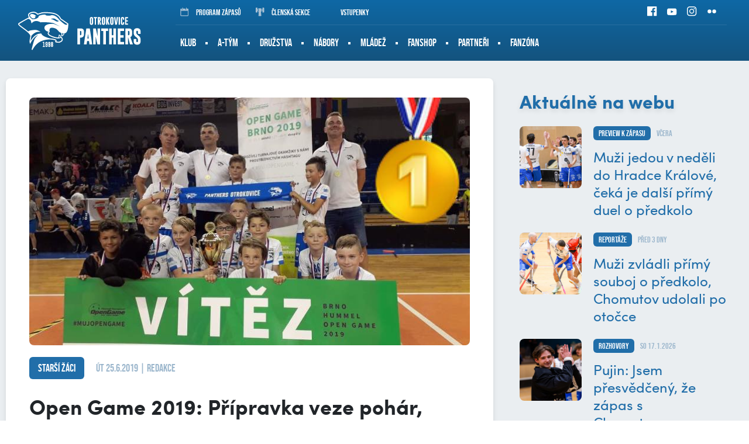

--- FILE ---
content_type: text/html
request_url: https://www.panteri.cz/clanek.asp?id=Open-Game-2019-Pripravka-veze-pohar-dalsi-tymy-spoustu-zkusenosti-344
body_size: 40806
content:
<!DOCTYPE html>
<html lang="cs">

<head>
  <meta charset="windows-1250">
  <title>
    Open Game 2019: Přípravka veze pohár, další týmy spoustu zkušeností | Panthers Otrokovice
  </title>
  
  <meta name="viewport" content="width=device-width, initial-scale=1">

  <link rel="apple-touch-icon" sizes="180x180" href="/favicon/apple-touch-icon.png">
  <link rel="icon" type="image/png" sizes="32x32" href="/favicon/favicon-32x32.png">
  <link rel="icon" type="image/png" sizes="16x16" href="/favicon/favicon-16x16.png">
  <link rel="manifest" href="/favicon/site.webmanifest">
  <link rel="mask-icon" href="/favicon/safari-pinned-tab.svg" color="#216ea9">
  <link rel="shortcut icon" href="/favicon/favicon.ico">
  <meta name="msapplication-TileColor" content="#216ea9">
  <meta name="msapplication-config" content="/favicon/browserconfig.xml">
  <meta name="theme-color" content="#216ea9">

  <meta name="robots" content="ALL,FOLLOW" />

  <meta name="googlebot" content="index,follow,snippet,archive" />
  <meta name="keywords" content="florbal Otrokovice extraliga CR ceska cesko" />
  
  <meta name="description" content="Čtyři dny strávily mládežnické týmy Otrokovic v Brně. Nejdál se nakonec dostal náš nejmladší tým – přípravka. Další družstva – mladší žáci, starší žáci a dorostenci do boje o medaile nepronikla." />
  <meta name="copyright" content="Panthers Otrokovice, eSports.cz s.r.o." />

  <link rel="author" href="humans.txt">


  <link rel="preload" href="/build/fonts/sofiaproregular-webfont.woff2" as="font" type="font/woff2" crossorigin />
  <style>

  @font-face {
    font-family: 'sofiaPro';
    src: url('/build/fonts/sofiaproregular-webfont.woff2') format('woff2'),
         url('/build/fonts/sofiaproregular-webfont.woff') format('woff');
    font-weight: 400;
    font-style: normal;

  }
  @font-face {
      font-family: 'sofiaPro';
      src: url('/build/fonts/sofiaprobold-webfont.woff2') format('woff2'),
           url('/build/fonts/sofiaprobold-webfont.woff') format('woff');
      font-weight: 700;
      font-style: normal;

  }
  @font-face {
      font-family: 'bebasNeue';
      src: url('/build/fonts/bebasneue-regular-webfont.woff2') format('woff2'),
           url('/build/fonts/bebasneue-regular-webfont.woff') format('woff');
      font-weight: 400;
      font-style: normal;

  }
    @font-face {
        font-family: 'bebasNeueBold';
        src: url('/build/fonts/bebasneue-bold-webfont.woff2') format('woff2'),
             url('/build/fonts/bebasneue-bold-webfont.woff') format('woff');
        font-weight: 400;
        font-style: normal;

    }
  </style>
  <script>
  (function() {
      if (sessionStorage.fontsLoaded) {
          document.documentElement.classList.add('fonts-stage-2');
          return;
      }
      /* beautify preserve:start */
          (function(){'use strict';var f,g=[];function l(a){g.push(a);1==g.length&&f()}function m(){for(;g.length;)g[0](),g.shift()}f=function(){setTimeout(m)};function n(a){this.a=p;this.b=void 0;this.f=[];var b=this;try{a(function(a){q(b,a)},function(a){r(b,a)})}catch(c){r(b,c)}}var p=2;function t(a){return new n(function(b,c){c(a)})}function u(a){return new n(function(b){b(a)})}function q(a,b){if(a.a==p){if(b==a)throw new TypeError;var c=!1;try{var d=b&&b.then;if(null!=b&&"object"==typeof b&&"function"==typeof d){d.call(b,function(b){c||q(a,b);c=!0},function(b){c||r(a,b);c=!0});return}}catch(e){c||r(a,e);return}a.a=0;a.b=b;v(a)}}
          function r(a,b){if(a.a==p){if(b==a)throw new TypeError;a.a=1;a.b=b;v(a)}}function v(a){l(function(){if(a.a!=p)for(;a.f.length;){var b=a.f.shift(),c=b[0],d=b[1],e=b[2],b=b[3];try{0==a.a?"function"==typeof c?e(c.call(void 0,a.b)):e(a.b):1==a.a&&("function"==typeof d?e(d.call(void 0,a.b)):b(a.b))}catch(h){b(h)}}})}n.prototype.g=function(a){return this.c(void 0,a)};n.prototype.c=function(a,b){var c=this;return new n(function(d,e){c.f.push([a,b,d,e]);v(c)})};
          function w(a){return new n(function(b,c){function d(c){return function(d){h[c]=d;e+=1;e==a.length&&b(h)}}var e=0,h=[];0==a.length&&b(h);for(var k=0;k<a.length;k+=1)u(a[k]).c(d(k),c)})}function x(a){return new n(function(b,c){for(var d=0;d<a.length;d+=1)u(a[d]).c(b,c)})};window.Promise||(window.Promise=n,window.Promise.resolve=u,window.Promise.reject=t,window.Promise.race=x,window.Promise.all=w,window.Promise.prototype.then=n.prototype.c,window.Promise.prototype["catch"]=n.prototype.g);}());
          (function(){function l(a,b){document.addEventListener?a.addEventListener("scroll",b,!1):a.attachEvent("scroll",b)}function m(a){document.body?a():document.addEventListener?document.addEventListener("DOMContentLoaded",function c(){document.removeEventListener("DOMContentLoaded",c);a()}):document.attachEvent("onreadystatechange",function k(){if("interactive"==document.readyState||"complete"==document.readyState)document.detachEvent("onreadystatechange",k),a()})};function t(a){this.a=document.createElement("div");this.a.setAttribute("aria-hidden","true");this.a.appendChild(document.createTextNode(a));this.b=document.createElement("span");this.c=document.createElement("span");this.h=document.createElement("span");this.f=document.createElement("span");this.g=-1;this.b.style.cssText="max-width:none;display:inline-block;position:absolute;height:100%;width:100%;overflow:scroll;font-size:16px;";this.c.style.cssText="max-width:none;display:inline-block;position:absolute;height:100%;width:100%;overflow:scroll;font-size:16px;";
          this.f.style.cssText="max-width:none;display:inline-block;position:absolute;height:100%;width:100%;overflow:scroll;font-size:16px;";this.h.style.cssText="display:inline-block;width:200%;height:200%;font-size:16px;max-width:none;";this.b.appendChild(this.h);this.c.appendChild(this.f);this.a.appendChild(this.b);this.a.appendChild(this.c)}
          function u(a,b){a.a.style.cssText="max-width:none;min-width:20px;min-height:20px;display:inline-block;overflow:hidden;position:absolute;width:auto;margin:0;padding:0;top:-999px;white-space:nowrap;font-synthesis:none;font:"+b+";"}function z(a){var b=a.a.offsetWidth,c=b+100;a.f.style.width=c+"px";a.c.scrollLeft=c;a.b.scrollLeft=a.b.scrollWidth+100;return a.g!==b?(a.g=b,!0):!1}function A(a,b){function c(){var a=k;z(a)&&a.a.parentNode&&b(a.g)}var k=a;l(a.b,c);l(a.c,c);z(a)};function B(a,b){var c=b||{};this.family=a;this.style=c.style||"normal";this.weight=c.weight||"normal";this.stretch=c.stretch||"normal"}var C=null,D=null,E=null,F=null;function G(){if(null===D)if(J()&&/Apple/.test(window.navigator.vendor)){var a=/AppleWebKit\/([0-9]+)(?:\.([0-9]+))(?:\.([0-9]+))/.exec(window.navigator.userAgent);D=!!a&&603>parseInt(a[1],10)}else D=!1;return D}function J(){null===F&&(F=!!document.fonts);return F}
          function K(){if(null===E){var a=document.createElement("div");try{a.style.font="condensed 100px sans-serif"}catch(b){}E=""!==a.style.font}return E}function L(a,b){return[a.style,a.weight,K()?a.stretch:"","100px",b].join(" ")}
          B.prototype.load=function(a,b){var c=this,k=a||"BESbswy",r=0,n=b||3E3,H=(new Date).getTime();return new Promise(function(a,b){if(J()&&!G()){var M=new Promise(function(a,b){function e(){(new Date).getTime()-H>=n?b(Error(""+n+"ms timeout exceeded")):document.fonts.load(L(c,'"'+c.family+'"'),k).then(function(c){1<=c.length?a():setTimeout(e,25)},b)}e()}),N=new Promise(function(a,c){r=setTimeout(function(){c(Error(""+n+"ms timeout exceeded"))},n)});Promise.race([N,M]).then(function(){clearTimeout(r);a(c)},
          b)}else m(function(){function v(){var b;if(b=-1!=f&&-1!=g||-1!=f&&-1!=h||-1!=g&&-1!=h)(b=f!=g&&f!=h&&g!=h)||(null===C&&(b=/AppleWebKit\/([0-9]+)(?:\.([0-9]+))/.exec(window.navigator.userAgent),C=!!b&&(536>parseInt(b[1],10)||536===parseInt(b[1],10)&&11>=parseInt(b[2],10))),b=C&&(f==w&&g==w&&h==w||f==x&&g==x&&h==x||f==y&&g==y&&h==y)),b=!b;b&&(d.parentNode&&d.parentNode.removeChild(d),clearTimeout(r),a(c))}function I(){if((new Date).getTime()-H>=n)d.parentNode&&d.parentNode.removeChild(d),b(Error(""+
          n+"ms timeout exceeded"));else{var a=document.hidden;if(!0===a||void 0===a)f=e.a.offsetWidth,g=p.a.offsetWidth,h=q.a.offsetWidth,v();r=setTimeout(I,50)}}var e=new t(k),p=new t(k),q=new t(k),f=-1,g=-1,h=-1,w=-1,x=-1,y=-1,d=document.createElement("div");d.dir="ltr";u(e,L(c,"sans-serif"));u(p,L(c,"serif"));u(q,L(c,"monospace"));d.appendChild(e.a);d.appendChild(p.a);d.appendChild(q.a);document.body.appendChild(d);w=e.a.offsetWidth;x=p.a.offsetWidth;y=q.a.offsetWidth;I();A(e,function(a){f=a;v()});u(e,
          L(c,'"'+c.family+'",sans-serif'));A(p,function(a){g=a;v()});u(p,L(c,'"'+c.family+'",serif'));A(q,function(a){h=a;v()});u(q,L(c,'"'+c.family+'",monospace'))})})};"object"===typeof module?module.exports=B:(window.FontFaceObserver=B,window.FontFaceObserver.prototype.load=B.prototype.load);}());
          /* beautify preserve:end */
      var fontBold = new FontFaceObserver('sofiaPro', {
          weight: 700
      });
      var fontBebas = new FontFaceObserver('bebasNeue', {
          weight: 400
      });
      Promise.all([fontBold.load(),fontBebas.load()]).then(function() {
          document.documentElement.classList.add('fonts-stage-2');
          sessionStorage.fontsLoaded = true;
      });
  })();
  </script>

  <link rel="stylesheet" href="/build/style/main.min.css?1762269933" type="text/css" />
<link rel="stylesheet" href="/build/style/hotfix.css?1755787514" type="text/css" />
<link rel="alternate" type="application/rss+xml" title="RSS" href="https://www.panteri.cz/rss.asp" />
<meta property="og:image" content="https://php.esports.cz/images/min.php?exact&amp;topcut&amp;w=848&amp;h=531&amp;compresss=&amp;mtime=1561465880&amp;file=https://panteri.cz//foto/opengmaebrno2019_1.jpg" />
<meta property="og:title" content="Open Game 2019: Přípravka veze pohár, další týmy spoustu zkušeností" />
<meta property="og:description" content="" />
<meta property="og:url" content="http://www.panteri.cz/clanek.asp?id=Open-Game-2019-Pripravka-veze-pohar-dalsi-tymy-spoustu-zkusenosti-344" />
<meta property="og:site_name" content="Panthers Otrokovice" />
<meta property="og:type" content="website" />
<!-- Google tag (gtag.js) -->
<script type='text/plain'  data-cookiecategory='analytics' async src='https://www.googletagmanager.com/gtag/js?id=G-LHJZ05RX7W'></script>
<script type='text/plain'  data-cookiecategory='analytics'>
window.dataLayer = window.dataLayer || [];
function gtag(){dataLayer.push(arguments);}
gtag('js', new Date());
gtag('config', 'G-LHJZ05RX7W');
</script>

</head>

<body>
	<!-- script src="/lista-tsl/lista.js" type="text/javascript" script -->

<!-- Overlay for fixed sidebar -->
<div class="sidebar-overlay"></div>
<div class="aside_menu-overlay"></div>

<!-- Material sidebar -->
<aside id="sidebar" class="sidebar sidebar-default sidebar-fixed-left" data-open="false" role="navigation">

    <ul class="sidebar-nav">

      <li class="dropdown">
<a class="dropdown-toggle" href="#" data-toggle="dropdown">Klub</a>
<ul class="dropdown-menu">
<li><a href="zobraz.asp?t=vedeni" title="">Vedení</a>
</li>
<li><a href="zobraz.asp?t=historie" title="">Historie</a>
</li>
<li><a href="zobraz.asp?t=Hodnoty" title="">Hodnoty</a>
</li>
</ul>
</li>
<li class="dropdown">
<a class="dropdown-toggle" href="#" data-toggle="dropdown">A-tým</a>
<ul class="dropdown-menu">
<li><a href="soupiska.asp" title="">Soupiska</a>
</li>
<li><a href="zapasy.asp" title="">Zápasy</a>
</li>
<li><a href="statistiky.asp" title="">Statistiky</a>
</li>
<li><a href="tabulka_import.asp" title="">Tabulka </a>
</li>
<li><a href="zobraz.asp?t=realizacni-a" title="">Realizační tým </a>
</li>
</ul>
</li>
<li class="dropdown">
<a class="dropdown-toggle" href="#" data-toggle="dropdown">Družstva</a>
<ul class="dropdown-menu">
<li><a href="soupiska.asp?kategorie=JUN" title="">Junioři</a>
</li>
<li><a href="soupiska.asp?kategorie=DOR" title="">Dorost</a>
</li>
<li><a href="soupiska.asp?kategorie=STZ" title="">Starší žáci</a>
</li>
<li><a href="https://www.panteri.cz/soupiska.asp?sezona=2025&kategorie=MLZW#mladez" title="" target="_blank">Mladší žáci white</a>
</li>
<li><a href="soupiska.asp?kategorie=MLZ" title="">Mladší žáci</a>
</li>
<li><a href="soupiska.asp?kategorie=ELE" title="">Elévi white</a>
</li>
<li><a href="https://www.panteri.cz/soupiska.asp?sezona=2025&kategorie=ELE#mladez" title="" target="_blank">Elévi black</a>
</li>
<li><a href="soupiska.asp?kategorie=PRI" title="">Přípravka white</a>
</li>
<li><a href="https://www.panteri.cz/soupiska.asp?sezona=2025&kategorie=PRI#mladez" title="" target="_blank">Přípravka black</a>
</li>
<li><a href="soupiska.asp?kategorie=MUZB" title="">Muži B</a>
</li>
</ul>
</li>
<li><a href="https://panteri.cz/zobraz.asp?t=zobraz-asp-t=Aktualne" title="" target="_blank">Nábory</a>
</li>
<li class="dropdown">
<a class="dropdown-toggle" href="#" data-toggle="dropdown">Mládež</a>
<ul class="dropdown-menu">
<li><a href="zobraz.asp?t=rozpis-treninku" title="">Tréninky 25/26</a>
</li>
<li><a href="zobraz.asp?t=realizacni-mladez" title="">Trenéři 25/26</a>
</li>
</ul>
</li>
<li><a href="/katalog.asp" title="">Fanshop</a>
</li>
<li><a href="/partneri.asp" title="">Partneři</a>
</li>
<li class="dropdown">
<a class="dropdown-toggle" href="#" data-toggle="dropdown">Fanzóna</a>
<ul class="dropdown-menu">
<li><a href="https://www.facebook.com/PanthersOtrokovice" title="" target="_blank">Facebook <div style="display: none;"></div></a>
</li>
<li><a href="https://www.youtube.com/user/PanteriOtrokovice" title="" target="_blank">YouTube</a>
</li>
<li><a href="https://www.instagram.com/panthersotrokovice" title="" target="_blank">Instagram</a>
</li>
<li><a href="https://www.flickr.com/photos/187585920@N02/albums" title="" target="_blank">Fotogalerie <div style="display: none;"><a href="https://karlmarc.com/" title="karlmarc.com">karlmarc.com</a></div></a>
</li>
<li><a href="archiv.asp" title="">Archiv článků</a>
</li>
<li><a href="http://panteri.cz/dokumenty/Program_20_kolo_vs_Chomutov.pdf" title="" target="_blank">Aktuální program</a>
</li>
</ul>
</li>

     <li><a href="/hraje_se.asp" title="Kalendář">Kalendář</a></li>
     <li><a href="/zobraz.asp?t=panthers-kemp" title="Panthers Kemp">Panthers Kemp</a></li>
    </ul>

    <div class="sidebar-search">
      <form action="archiv.asp" method="get">
          <div class="row no-gutters">
              <div class="col-10">
                  <input type="text" name="text" value="" placeholder="hledaný text">
              </div>
              <div class="col-2">
                  <input type="submit" value="">
              </div>
          </div>
      </form>
    </div>


    <div class="sidebar-social">
      <a href="https://www.facebook.com/PanthersOtrokovice" target="_blank" title=""><i class="ico ico-facebook ico-facebook--white"></i></a>
<a href="https://www.youtube.com/user/PanteriOtrokovice" target="_blank" title=""><i class="ico ico-youtube ico-youtube--white"></i></a>
<a href="https://www.instagram.com/panthersotrokovice" target="_blank" title=""><i class="ico ico-instagram ico-instagram--white"></i></a>
<a href="https://www.flickr.com/photos/187585920@N02/albums" target="_blank" title=""><i class="ico ico-flickr ico-flickr--white"></i></a>

     </div>


</aside><header>
    <div class="container-fluid top_header__container">
        <div class="container">

            <a href="/" class="top_header__logo" title="">
                <img src="/build/image/logo.svg" alt="">
                <span>Panthers Otrokovice</span>
            </a>
            <a href="#" class="menu__mobile sidebar-toggle"><i class="ico ico-menu"></i><span>Menu</span></a>
            
            <a href="#" class="menu__asidemenu menu_aside-toggle"><span>Více</span><i class="ico ico-asidemenu"></i></a>
          
            <div class="top_header">

                <div class="top_header__info d-none d-md-block">

                    <div class="row h-100">
                        <div class="col-md-8 col-lg-8">
                            <div class="top_header__anchors row no-gutters align-items-center h-100">
                                <a class="col-auto" href="hraje_se.asp" title=""><i class="ico ico-calendar"></i>Program zápasů</a>
                               <!-- <a class="col-auto" href="zobraz.asp?t=panthers-kemp" title=""><i class="ico ico-kemp"></i>panthers kemp</a>  -->
                                <a class="col-auto" href="https://clen.panteri.cz" title=""><i class="ico ico-kemp"></i>Členská sekce</a>
                                <a class="col-auto" href="https://go.ticketportal.cz/company/113?fbclid=IwAR0pv8ydQ3Dpk-2YHTBiO32h7LDD_EO2-xCnN31drDFg0CJr0vP6MG7BINU" title=""><i class="ico"></i>Vstupenky</a>
                                
                            </div>
                        </div>
                        <div class="col-md-4 col-lg-4">
                            <div class="top_header__social row no-gutters justify-content-end align-items-center h-100">
                              <a class="col-auto" href="https://www.facebook.com/PanthersOtrokovice" title="" target="_blank"><i class="ico ico--scale ico-facebook ico-facebook--white"></i></a>
<a class="col-auto" href="https://www.youtube.com/user/PanteriOtrokovice" title="" target="_blank"><i class="ico ico--scale ico-youtube ico-youtube--white"></i></a>
<a class="col-auto" href="https://www.instagram.com/panthersotrokovice" title="" target="_blank"><i class="ico ico--scale ico-instagram ico-instagram--white"></i></a>
<a class="col-auto" href="https://www.flickr.com/photos/187585920@N02/albums" title="" target="_blank"><i class="ico ico--scale ico-flickr ico-flickr--white"></i></a>

                            </div>
                        </div>
                    </div>

                </div>

                
                <div class="top_header__menu-container d-none d-md-block">
                    
                    <div class="row no-gutters h-100">
                        <div class="col-12 col-lg-10">

                            <nav role="navigation" class="h-100 row no-gutters menu__desktop">
                                <ul role="nav" role="menubar" class="row no-gutters">
                                  <li><a href="zobraz.asp?t=vedeni" title="">Klub</a>
<ol>
<li><a href="zobraz.asp?t=vedeni" title="">Vedení</a>
<li><a href="zobraz.asp?t=historie" title="">Historie</a>
<li><a href="zobraz.asp?t=Hodnoty" title="">Hodnoty</a>
</ol>
</li>
<li><a href="" title="">A-tým</a>
<ol>
<li><a href="soupiska.asp" title="">Soupiska</a>
<li><a href="zapasy.asp" title="">Zápasy</a>
<li><a href="statistiky.asp" title="">Statistiky</a>
<li><a href="tabulka_import.asp" title="">Tabulka </a>
<li><a href="zobraz.asp?t=realizacni-a" title="">Realizační tým </a>
</ol>
</li>
<li><a href="https://www.panteri.cz/soupiska.asp?kategorie=JUN" title="">Družstva</a>
<ol>
<li><a href="soupiska.asp?kategorie=JUN" title="">Junioři</a>
<li><a href="soupiska.asp?kategorie=DOR" title="">Dorost</a>
<li><a href="soupiska.asp?kategorie=STZ" title="">Starší žáci</a>
<li><a href="https://www.panteri.cz/soupiska.asp?sezona=2025&kategorie=MLZW#mladez" title="" target="_blank">Mladší žáci white</a>
<li><a href="soupiska.asp?kategorie=MLZ" title="">Mladší žáci</a>
<li><a href="soupiska.asp?kategorie=ELE" title="">Elévi white</a>
<li><a href="https://www.panteri.cz/soupiska.asp?sezona=2025&kategorie=ELE#mladez" title="" target="_blank">Elévi black</a>
<li><a href="soupiska.asp?kategorie=PRI" title="">Přípravka white</a>
<li><a href="https://www.panteri.cz/soupiska.asp?sezona=2025&kategorie=PRI#mladez" title="" target="_blank">Přípravka black</a>
<li><a href="soupiska.asp?kategorie=MUZB" title="">Muži B</a>
</ol>
</li>
<li class="no_submenu"><a href="https://panteri.cz/zobraz.asp?t=zobraz-asp-t=Aktualne" title="" target="_blank">Nábory</a>
</li>
<li><a href="/mladez.asp" title="">Mládež</a>
<ol>
<li><a href="zobraz.asp?t=rozpis-treninku" title="">Tréninky 25/26</a>
<li><a href="zobraz.asp?t=realizacni-mladez" title="">Trenéři 25/26</a>
</ol>
</li>
<li class="no_submenu"><a href="/katalog.asp" title="">Fanshop</a>
</li>
<li class="no_submenu"><a href="/partneri.asp" title="">Partneři</a>
</li>
<li><a href="" title="">Fanzóna</a>
<ol>
<li><a href="https://www.facebook.com/PanthersOtrokovice" title="" target="_blank">Facebook <div style="display: none;"></div></a>
<li><a href="https://www.youtube.com/user/PanteriOtrokovice" title="" target="_blank">YouTube</a>
<li><a href="https://www.instagram.com/panthersotrokovice" title="" target="_blank">Instagram</a>
<li><a href="https://www.flickr.com/photos/187585920@N02/albums" title="" target="_blank">Fotogalerie <div style="display: none;"><a href="https://karlmarc.com/" title="karlmarc.com">karlmarc.com</a></div></a>
<li><a href="archiv.asp" title="">Archiv článků</a>
<li><a href="http://panteri.cz/dokumenty/Program_20_kolo_vs_Chomutov.pdf" title="" target="_blank">Aktuální program</a>
</ol>
</li>

                                  
                                </ul>
                            </nav>
     
                        </div>

                    </div>

                </div>



            </div>

        </div>
    </div>
</header>


	<div class="container-fluid subpage__container">
		<div class="container">
		
			<div class="row">

				<div class="col-12 col-md-8">
					<div class="subpage__main subpage--min-height typography">
							

						<article>

							<div class="article__photo">
<img class="lazy" data-src="/foto/opengmaebrno2019_1.jpg" alt="">
</div>
<div class="article__info">
<div class="row align-items-center">
<div class="col-auto">
<div class="label">Starší žáci</div>
</div>
<div class="col-auto">
<div class="date_time">út 25.6.2019 | Redakce</div>
</div>
</div>
</div>
<h1 class="margin-top">Open Game 2019: Přípravka veze pohár, další týmy spoustu zkušeností</h1>
<div class="article__perex">
<p><strong></strong><strong>Čtyři dny strávily mládežnické týmy Otrokovic v Brně. Nejdál se nakonec dostal náš nejmladší tým – přípravka. Další družstva – mladší žáci, starší žáci a dorostenci do boje o medaile nepronikla.</strong></p>
</div>
<p><strong></strong><strong>Přípravka</strong></p><p>Naši nejmenší odehráli fantastický turnaj. Družstvo před turnajem posílil Filip Klinkovský, další mladá šelma ze spřáteleného Zlín Lions. Turnaj se hrál v nezvyklém systému 5+1, který byl pro většinu hráčů této kategorie novinkou. Pro tým mladých šelem to však nebyl problém a celkem s přehledem ovládl základní skupinu. V play off si postupně poradili s Hornets Brno, Troopers Black a v semifinále i s rytíři z Vítkovic.  Ve finále dospělo utkání proti pořádajícímu Hattricku Brno až do samostatných nájezdů. Na straně Brna proměnil nájezd pouze Šimon Jonáš, kdežto za Pantery proměnili své nájezdy bratři Jakub a Jan Ťopkovi a rozhodli tak o výhře Otrokovic 2:1 po samostatných nájezdech. Mladé šelmy po skvělém turnaji ovládli Brno Open Game Kids 2019 a zaslouženě vezou pohár pro vítěze domů.</p><p>sestava: Niklfeld – Ťopek, Ťopek, Langer, Konior – Klinkovský, Hasík, Pšenčík, Železník, Zdráhal, Kulhánek, Kračina</p><p><img src="/download/a535a305fb47a6c09f4badbf65d294ec.png"></p><p><strong><br></strong></p><p><strong>Mladší žáci</strong></p><p>Tým mladších žáků se snažil po celý turnaj prezentovat aktivní hrou a napadáním rozehrávky soupeře. Po skvělém vstupu do turnaje a dvou čtvrtečních výhrách si připsali mladí Panteři stejný počet proher v pátek a konečné 3.místo po základní skupině. To jim přisoudilo brzký ranní sobotní zápas, kde jim stopku na turnaji vystavil tým Sokol Brno I EMKOCase Gullivers A.</p><p>sestava: Fabrika, Bujor – Kapsa, Bobák, Otépka, Šedivý – Šeďa, Novák, Stránský, Kokeš, Hittl, Kotačka, Trenz, Hanák, Zábojník</p><p><img src="/download/91b9a7adae82173ee8be1a96af707159.png" style="width: 546px;"></p><p><strong><br></strong></p><p><strong>Starší žáci</strong></p><p>Skvělá parta kluků pod vedením trenérů a vrcholových hráčů Barbory Huskové a Lukáše Pešata odehrála skvěle základní skupinu. Po těsné výhře nad Bratislavou, odehráli Panteři výborný zápas proti Spartě, která vyrovnávala až v samém závěru utkání. Skupinu zakončili starší žáci pohodovou výhrou nad Hornets Brno a jen o skóre jim uniklo prvenství ve skupině. Nakonec možná překvapivou stopku vystavil mladým šelmám už v prvním kole play off jihomoravský tým SK Jemobu. </p><p>sestava: Chovanec, Pujin – Kašík, Svačina, Trenz, Pavlík – Procházka, Štourač, Vanča, Brázdil, Stránský, Šeďa, Šilhák, Žůrek</p><p><img src="/download/ffb17abed69ab900a3d7fb115268b57a.png"></p><p><strong><br></strong></p><p><strong>Dorostenci</strong></p><p>Náš nejstarší tým zažil turnaj jako na houpačce, po ne příliš vydařené základní skupině, kde brali dvě výhry (z toho jednu kontumačně), dvě remízy a jedné porážce, vstupovali do zápasů play off až ze 4. místa ve skupině. Tam však Panteři přepnuli na vyšší otáčky. Postupně si poradili se svými kmenovými kolegy Panhers Praha B a v zápase hraném ve fantastické atmosféře i s Panthers Praha A, kdy musely rozhodnout až samostatné nájezdy. V 1/8 finále však nestačili na Spartu a po velkém boji se museli s turnajem rozloučit. </p><p>Sestava: Vorálek, Doležal – Kopecký, Pšenčík, Mráček, Kahoun, Gronych – Štourač, Hrtůs, Řezáč, Malý, Pavliš, Hanák, Hájek, Krčma, Hanák</p><p><img src="/download/52f29acb971b1e49dba0916ed170124c.png"></p><p>Všem týmům děkujeme za reprezentaci klubu a ještě jednou gratulujeme přípravce k zisku poháru.</p>
							
						</article>


					</div>
				</div>

				<div id="aside_menu" data-open="false" class="aside_menu col-12 col-md-4">
				    <aside>
				        <div class="subpage__aside">

							<section>
<div class="aside__articles">
<div class="aside__header">Aktuálně na webu</div>
<div class="article_box">
<div class="row">
<div class="col-4 col-md-12 col-lg-4">
<div class="article_box__image">
<a href="clanek.asp?id=Muzi-jedou-v-nedeli-do-Hradce-Kralove-ceka-je-dalsi-primy-duel-o-predkolo-1062" title=""><img data-src="https://php.esports.cz/images/min.php?exact&amp;topcut&amp;w=240&amp;h=240&amp;compresss=&amp;mtime=1769011824&amp;file=https://panteri.cz//foto/preview_HK_22.kolo_2026_1400_610.png" class="lazy" alt=""></a>
</div>
</div>
<div class="col-8 col-md-12 col-lg-8">
<div class="article_box__content">
<div class="article_box__info">
<div class="row align-items-center">
<div class="col-auto">
<div class="label">Preview k zápasu</div>
</div>
<div class="col-auto">
<div class="date_time">včera</div>
</div>
</div>
</div>
<h3><a href="clanek.asp?id=Muzi-jedou-v-nedeli-do-Hradce-Kralove-ceka-je-dalsi-primy-duel-o-predkolo-1062" title="">Muži jedou v neděli do Hradce Králové, čeká je další přímý duel o předkolo</a></h3>
</div>
</div>
</div>
</div>
<div class="article_box">
<div class="row">
<div class="col-4 col-md-12 col-lg-4">
<div class="article_box__image">
<a href="zapas.asp?id=Muzi-zvladli-primy-souboj-o-predkolo-Chomutov-udolali-po-otocce-2097" title=""><img data-src="https://php.esports.cz/images/min.php?exact&amp;topcut&amp;w=240&amp;h=240&amp;compresss=&amp;mtime=1768825190&amp;file=https://panteri.cz//foto/review_Chomutov_21.kolo_2026_1400_610.png" class="lazy" alt=""></a>
</div>
</div>
<div class="col-8 col-md-12 col-lg-8">
<div class="article_box__content">
<div class="article_box__info">
<div class="row align-items-center">
<div class="col-auto">
<div class="label">Reportáže</div>
</div>
<div class="col-auto">
<div class="date_time">před 3 dny</div>
</div>
</div>
</div>
<h3><a href="zapas.asp?id=Muzi-zvladli-primy-souboj-o-predkolo-Chomutov-udolali-po-otocce-2097" title="">Muži zvládli přímý souboj o předkolo, Chomutov udolali po otočce</a></h3>
</div>
</div>
</div>
</div>
<div class="article_box">
<div class="row">
<div class="col-4 col-md-12 col-lg-4">
<div class="article_box__image">
<a href="clanek.asp?id=Pujin-Jsem-presvedceny-ze-zapas-s-Chomutovem-zvladneme-1060" title=""><img data-src="https://php.esports.cz/images/min.php?exact&amp;topcut&amp;w=240&amp;h=240&amp;compresss=&amp;mtime=1768681560&amp;file=https://panteri.cz//foto/Pujin_rozhovor_web_1400_610.png" class="lazy" alt=""></a>
</div>
</div>
<div class="col-8 col-md-12 col-lg-8">
<div class="article_box__content">
<div class="article_box__info">
<div class="row align-items-center">
<div class="col-auto">
<div class="label">Rozhovory</div>
</div>
<div class="col-auto">
<div class="date_time">so 17.1.2026</div>
</div>
</div>
</div>
<h3><a href="clanek.asp?id=Pujin-Jsem-presvedceny-ze-zapas-s-Chomutovem-zvladneme-1060" title="">Pujin: Jsem přesvědčený, že zápas s Chomutovem zvládneme</a></h3>
</div>
</div>
</div>
</div>
<div class="article_box">
<div class="row">
<div class="col-4 col-md-12 col-lg-4">
<div class="article_box__image">
<a href="clanek.asp?id=Muzi-privitaji-v-primem-souboji-o-predkolo-Chomutov-1059" title=""><img data-src="https://php.esports.cz/images/min.php?exact&amp;topcut&amp;w=240&amp;h=240&amp;compresss=&amp;mtime=1768419452&amp;file=https://panteri.cz//foto/Chomutov_preview_20.kolo_2026.jpg" class="lazy" alt=""></a>
</div>
</div>
<div class="col-8 col-md-12 col-lg-8">
<div class="article_box__content">
<div class="article_box__info">
<div class="row align-items-center">
<div class="col-auto">
<div class="label">Preview k zápasu</div>
</div>
<div class="col-auto">
<div class="date_time">st 14.1.2026</div>
</div>
</div>
</div>
<h3><a href="clanek.asp?id=Muzi-privitaji-v-primem-souboji-o-predkolo-Chomutov-1059" title="">Muži přivítají v přímém souboji o předkolo Chomutov</a></h3>
</div>
</div>
</div>
</div>
<div class="article_box">
<div class="row">
<div class="col-4 col-md-12 col-lg-4">
<div class="article_box__image">
<a href="zapas.asp?id=Muzi-neudrzeli-dvougolove-vedeni-a-ze-Znojma-odjeli-s-prazdnou-2096" title=""><img data-src="https://php.esports.cz/images/min.php?exact&amp;topcut&amp;w=240&amp;h=240&amp;compresss=&amp;mtime=1768234776&amp;file=https://panteri.cz//foto/Znojmo_review_20.kolo_202_1400_610.png" class="lazy" alt=""></a>
</div>
</div>
<div class="col-8 col-md-12 col-lg-8">
<div class="article_box__content">
<div class="article_box__info">
<div class="row align-items-center">
<div class="col-auto">
<div class="label">Reportáže</div>
</div>
<div class="col-auto">
<div class="date_time">po 12.1.2026</div>
</div>
</div>
</div>
<h3><a href="zapas.asp?id=Muzi-neudrzeli-dvougolove-vedeni-a-ze-Znojma-odjeli-s-prazdnou-2096" title="">Muži neudrželi dvougólové vedení a ze Znojma odjeli s prázdnou</a></h3>
</div>
</div>
</div>
</div>
<div class="text-left"><a href="archiv.asp" class="btn btn--arrow btn--no-margin" title="">další články</a></div>
</div>
</section>


						</div>
					</aside>
				</div>			

			</div>

		</div>
	</div>

	<section>
<div class="container-fluid bottom_partners__container">
    <div class="container">

        <div class="bottom_partners__box">
<div class="row">
<div class="col-12 col-md-2">
<h3><span>Generální partner</span></h3>
</div>
<div class="col-12 col-md-10">
<div class="row">
<div class="col">
<a href="https://www.goldea.cz/?gclid=Cj0KCQjwg7KJBhDyARIsAHrAXaGnWTvQZELJ8kxPeSnztdsyjfJT25tdaCz2ddAB2gssxoCS3pnfeGcaArhuEALw_wcB" target="_blank" title="Mionet"><img class="lazy" data-src="https://php.esports.cz/images/min.php?w=250&compresss=&mtime=&file=https://www.panteri.cz/adds/db_partners/logos/87.jpg" style='max-height:150px;'></a>
</div>
</div>
</div>
</div>
</div>
<div class="bottom_partners__box">
<div class="row">
<div class="col-12 col-md-2">
<h3><span>Generální podporovatel</span></h3>
</div>
<div class="col-12 col-md-10">
<div class="row">
<div class="col">
<a href="http://otrokovice.cz/" target="_blank" title="Město Otrokovice"><img class="lazy" data-src="https://php.esports.cz/images/min.php?w=250&compresss=&mtime=&file=https://www.panteri.cz/adds/db_partners/logos/26.png"></a>
</div>
</div>
</div>
</div>
</div>
<div class="bottom_partners__box">
<div class="row">
<div class="col-12 col-md-2">
<h3><span>Hlavní partneři</span></h3>
</div>
<div class="col-12 col-md-10">
<div class="row">
<div class="col">
<a href="http://www.salmingstore.cz" target="_blank" title="Salming"><img class="lazy" data-src="https://php.esports.cz/images/min.php?w=250&compresss=&mtime=&file=https://www.panteri.cz/adds/db_partners/logos/7.jpg"></a>
</div>
<div class="col">
<a href="http://www.hufa.cz" target="_blank" title="Hu-Fa Dental, a. s."><img class="lazy" data-src="https://php.esports.cz/images/min.php?w=250&compresss=&mtime=&file=https://www.panteri.cz/adds/db_partners/logos/62.jpg"></a>
</div>
</div>
</div>
</div>
</div>
<div class="bottom_partners__box">
<div class="row">
<div class="col-12 col-md-2">
<h3><span>Partneři</span></h3>
</div>
<div class="col-12 col-md-10">
<div class="row">
<div class="col">
<a href="http://www.pingu.cz" target="_blank" title="Pingu"><img class="lazy" data-src="https://php.esports.cz/images/min.php?w=250&compresss=&mtime=&file=https://www.panteri.cz/adds/db_partners/logos/30.jpg"></a>
</div>
<div class="col">
<a href="https://www.eflorbal.cz/" target="_blank" title="Eflorbal.cz"><img class="lazy" data-src="https://php.esports.cz/images/min.php?w=250&compresss=&mtime=&file=https://www.panteri.cz/adds/db_partners/logos/33.png"></a>
</div>
<div class="col">
<a href="http://www.kr-zlinsky.cz" target="_blank" title="Zlínský kraj"><img class="lazy" data-src="https://php.esports.cz/images/min.php?w=250&compresss=&mtime=&file=https://www.panteri.cz/adds/db_partners/logos/13.png"></a>
</div>
<div class="col">
<a href="http://www.isreklama.cz/" target="_blank" title="IS Reklama"><img class="lazy" data-src="https://php.esports.cz/images/min.php?w=250&compresss=&mtime=&file=https://www.panteri.cz/adds/db_partners/logos/99.jpg"></a>
</div>
<div class="col">
<a href="https://www.excor-zerust.cz/cs" target="_blank" title="EXCOR-ZERUST"><img class="lazy" data-src="https://php.esports.cz/images/min.php?w=250&compresss=&mtime=&file=https://www.panteri.cz/adds/db_partners/logos/105.jpg"></a>
</div>
</div>
<div class="row">
<div class="col">
<a href="https://nsa.gov.cz" target="_blank" title="Národní sportovní agentura"><img class="lazy" data-src="https://php.esports.cz/images/min.php?w=250&compresss=&mtime=&file=https://www.panteri.cz/adds/db_partners/logos/102.jpg"></a>
</div>
<div class="col">
<a href="https://www.eflorbal.cz/c/3359/florbalove-boty?fb=378" target="_blank" title="KANSO"><img class="lazy" data-src="https://php.esports.cz/images/min.php?w=250&compresss=&mtime=&file=https://www.panteri.cz/adds/db_partners/logos/103.png"></a>
</div>
</div>
</div>
</div>
</div>


             <!--   <div class="bottom_partners__box bottom_partners__box--noline">
                      <div class="row">

                         <div class="col-12 col-md-2">
                               <h3><span>Partneři ligy</span></h3>
                         </div>

                         <div class="col-12 col-md-10 partneriligy">
                              <div class="row partneriligrow">
                                   <div class="col-3 col-md-3" style="margin-top:0;"></div>
                                   <div class="col-3 col-md-3" style="margin-top:0;"><a href="https://www.livesport.eu/"></a></div>
                                   <div class="col-2 col-md-2" style="margin-top:0;"><a href="http://www.holba.cz/"></a></div>
                                   <div class="col-4 col-md-4" style="margin-top:0;">
                                       <div class="row partneriligrow">
                                          <div class="col-4 col-md-4"><a href="https://www.denik.cz/"></a></div>
                                          <div class="col-4 col-md-4"><a href=" https://www.evropa2.cz/"></a></div>
                                          <div class="col-4 col-md-4"><a href="https://www.ceskatelevize.cz/"></a></div>
                                       </div>
                                   </div>
                              </div>
                         </div>

                     </div>
                </div>-->


    </div>

</div>
</section>
<footer>
<div class="container-fluid footer__container">

	<div class="footer__top ">
		<div class="footer__logo d-none"><img class="lazy" data-src="/build/image/logo.svg" alt=""></div>
	</div>

    <div class="container">

    	<div class="footer__menu">
    		<ul>
            <li><a href="zobraz.asp?t=vedeni" title="" >Klub</a></li>
<li><a href="soupiska.asp" title="" >A-tým</a></li>
<li><a href="soupiska.asp?kategorie=JUN" title="" >Družstva</a></li>
<li><a href="https://panteri.cz/zobraz.asp?t=zobraz-asp-t=Aktualne" title=""  target="_blank">Nábory</a></li>
<li><a href="zobraz.asp?t=rozpis-treninku" title="" >Mládež</a></li>
<li><a href="/katalog.asp" title="" >Fanshop</a></li>
<li><a href="/partneri.asp" title="" >Partneři</a></li>
<li><a href="https://www.facebook.com/PanthersOtrokovice" title=""  target="_blank">Fanzóna</a></li>

            </ul>

    	</div>

    	<div class="footer__social">
    		<a href="https://www.facebook.com/PanthersOtrokovice" target="_blank" title=""><i class="ico ico-facebook ico-facebook--white"></i></a>
<a href="https://www.youtube.com/user/PanteriOtrokovice" target="_blank" title=""><i class="ico ico-youtube ico-youtube--white"></i></a>
<a href="https://www.instagram.com/panthersotrokovice" target="_blank" title=""><i class="ico ico-instagram ico-instagram--white"></i></a>
<a href="https://www.flickr.com/photos/187585920@N02/albums" target="_blank" title=""><i class="ico ico-flickr ico-flickr--white"></i></a>

    	</div>

    	<div class="footer__copyright">
    		Copyright &copy; 2026 Panthers Otrokovice & <a href="https://www.esports.cz" target="_blank">eSports.cz</a>
    	</div>

    </div>
</div>
</footer><script src="/build/js/main.min.js?1646910423"></script>
<script id="cfTopBar" src="https://lista.ceskyflorbal.cz/index.js?competitions=prvni-liga-muzu"></script>
<script src="https://data.esportsmedia.cz/data/import.js"></script>

<link rel='stylesheet' href='https://consent.esports.cz/theme.asp?v=2&accent=216ea9'>
<script src='https://consent.esports.cz/config.asp?v=2&c=analytics,social&web='></script>
<script src='https://consent.esports.cz/main.js?v=2'></script>
<script type='text/plain' data-cookiecategory='social' src='https://consent.esports.cz/social-media2.js?v=2'></script>
 
<!-- google analytics - global -->
<script type="text/plain" data-cookiecategory="analytics">
	var _gaq = _gaq || [];
	_gaq.push(['_setAccount', 'UA-59587-51']);
	_gaq.push(['_trackPageview']);
	(function() {
		var ga = document.createElement('script'); ga.type = 'text/javascript'; ga.async = true;
		ga.src = ('https:' == document.location.protocol ? 'https://ssl' : 'http://www') + '.google-analytics.com/ga.js';
		var s = document.getElementsByTagName('script')[0]; s.parentNode.insertBefore(ga, s);
	})();
</script>


<!-- google analytics -->
<script type="text/plain" data-cookiecategory="analytics">
  var _gaq = _gaq || [];
  _gaq.push(['_setAccount', 'UA-64681394-16']);
  _gaq.push(['_trackPageview']);
  (function() {
    var ga = document.createElement('script'); ga.type = 'text/javascript'; ga.async = true;
    ga.src = ('https:' == document.location.protocol ? 'https://ssl' : 'http://www') + '.google-analytics.com/ga.js';
    var s = document.getElementsByTagName('script')[0]; s.parentNode.insertBefore(ga, s);
  })();
</script>


<script>
var startSlide=$(".new-scoreboard").data("initialslider");
$('.new-scoreboard').slick({
  infinite: false,
  initialSlide: startSlide,
  slidesToShow: 3,
  slidesToScroll: 1,
  centerMode: true,
  prevArrow:'<button class="slick-prev" aria-label="Previous" type="button">Previous</button>',
  nextArrow:'<button class="slick-next" aria-label="Next" type="button">Next</button>',
  responsive: [
    {
      breakpoint: 1024,
      settings: {
        slidesToShow: 2,
        slidesToScroll: 1,
        centerMode: false
      }
    },
    {
      breakpoint: 750,
      settings: {
        slidesToShow: 1,
        centerMode: false,
        arrow: false
      }
    }
  ]
});
</script>

</body>

</html>




	
	    		


--- FILE ---
content_type: text/css
request_url: https://www.panteri.cz/build/style/main.min.css?1762269933
body_size: 127042
content:
/*!
 * Bootstrap v4.0.0-beta.2 (https://getbootstrap.com)
 * Copyright 2011-2017 The Bootstrap Authors
 * Copyright 2011-2017 Twitter, Inc.
 * Licensed under MIT (https://github.com/twbs/bootstrap/blob/master/LICENSE)
 *//*!
 * Bootstrap Grid v4.4.1 (https://getbootstrap.com/)
 * Copyright 2011-2019 The Bootstrap Authors
 * Copyright 2011-2019 Twitter, Inc.
 * Licensed under MIT (https://github.com/twbs/bootstrap/blob/master/LICENSE)
 *//*! normalize.css v8.0.1 | MIT License | github.com/necolas/normalize.css */html{line-height:1.15;-webkit-text-size-adjust:100%}body{margin:0}main{display:block}h1{font-size:2em;margin:.67em 0}hr{box-sizing:content-box;height:0;overflow:visible}a{background-color:transparent}b{font-weight:bolder}img{border-style:none}button,input,select,textarea{font-family:inherit;font-size:100%;line-height:1.15;margin:0}button,input{overflow:visible}button,select{text-transform:none}[type=button],[type=submit],button{-webkit-appearance:button}[type=button]::-moz-focus-inner,[type=submit]::-moz-focus-inner,button::-moz-focus-inner{border-style:none;padding:0}[type=button]:-moz-focusring,[type=submit]:-moz-focusring,button:-moz-focusring{outline:1px dotted ButtonText}textarea{overflow:auto}[type=checkbox],[type=radio]{box-sizing:border-box;padding:0}::-webkit-file-upload-button{-webkit-appearance:button;font:inherit}[hidden]{display:none}.slick-slider{position:relative;display:block;box-sizing:border-box;-webkit-user-select:none;-moz-user-select:none;-ms-user-select:none;user-select:none;-webkit-touch-callout:none;-khtml-user-select:none;touch-action:pan-y;-webkit-tap-highlight-color:transparent}.slick-list{position:relative;display:block;overflow:hidden;margin:0;padding:0}.slick-list:focus{outline:0}.slick-slider .slick-list,.slick-slider .slick-track{transform:translate3d(0,0,0)}.slick-track{position:relative;top:0;left:0;display:block;margin-left:auto;margin-right:auto}.slick-track:after,.slick-track:before{display:table;content:''}.slick-track:after{clear:both}.slick-loading .slick-track{visibility:hidden}.slick-slide{display:none;float:left;height:100%;min-height:1px}.slick-slide img{display:block}.slick-slide.slick-loading img{display:none}.slick-initialized .slick-slide{display:block}.slick-loading .slick-slide{visibility:hidden}.slick-vertical .slick-slide{display:block;height:auto;border:1px solid transparent}.slick-arrow.slick-hidden{display:none}/*! lightgallery - v1.6.12 - 2019-02-19
* http://sachinchoolur.github.io/lightGallery/
* Copyright (c) 2019 Sachin N; Licensed GPLv3 */@font-face{font-family:lg;src:url(../../../node_modules/lightgallery/dist/fonts/lg.eot?n1z373);src:url(../../../node_modules/lightgallery/dist/fonts/lg.eot?#iefixn1z373) format("embedded-opentype"),url(../../../node_modules/lightgallery/dist/fonts/lg.woff?n1z373) format("woff"),url(../../../node_modules/lightgallery/dist/fonts/lg.ttf?n1z373) format("truetype"),url(../../../node_modules/lightgallery/dist/fonts/lg.svg?n1z373#lg) format("svg");font-weight:400;font-style:normal}.lg-icon{font-family:lg;speak:none;font-style:normal;font-weight:400;font-variant:normal;text-transform:none;line-height:1;-webkit-font-smoothing:antialiased;-moz-osx-font-smoothing:grayscale}.lg-actions .lg-next,.lg-actions .lg-prev{background-color:rgba(0,0,0,.45);border-radius:2px;color:#999;cursor:pointer;display:block;font-size:22px;margin-top:-10px;padding:8px 10px 9px;position:absolute;top:50%;z-index:1080;border:none;outline:0}.lg-actions .lg-next:hover,.lg-actions .lg-prev:hover{color:#fff}.lg-actions .lg-next{right:20px}.lg-actions .lg-next:before{content:"\e095"}.lg-actions .lg-prev{left:20px}.lg-actions .lg-prev:after{content:"\e094"}@keyframes lg-right-end{0%{left:0}50%{left:-30px}100%{left:0}}@keyframes lg-left-end{0%{left:0}50%{left:30px}100%{left:0}}.lg-outer.lg-right-end .lg-object{-webkit-animation:lg-right-end .3s;animation:lg-right-end .3s;position:relative}.lg-outer.lg-left-end .lg-object{-webkit-animation:lg-left-end .3s;animation:lg-left-end .3s;position:relative}.lg-toolbar{z-index:1082;left:0;position:absolute;top:0;width:100%;background-color:rgba(0,0,0,.45)}.lg-toolbar .lg-icon{color:#999;cursor:pointer;float:right;font-size:24px;height:47px;line-height:27px;padding:10px 0;text-align:center;width:50px;text-decoration:none!important;outline:medium none;transition:color .2s linear}.lg-toolbar .lg-icon:hover{color:#fff}.lg-toolbar .lg-close:after{content:"\e070"}.lg-toolbar .lg-download:after{content:"\e0f2"}.lg-sub-html{background-color:rgba(0,0,0,.45);bottom:0;color:#eee;font-size:16px;left:0;padding:10px 40px;position:fixed;right:0;text-align:center;z-index:1080}.lg-sub-html h4{margin:0;font-size:13px;font-weight:700}.lg-sub-html p{font-size:12px;margin:5px 0 0}#lg-counter{color:#999;display:inline-block;font-size:16px;padding-left:20px;padding-top:12px;vertical-align:middle}.lg-next,.lg-prev,.lg-toolbar{opacity:1;transition:transform .35s cubic-bezier(0,0,.25,1) 0s,opacity .35s cubic-bezier(0,0,.25,1) 0s,color .2s linear}.lg-hide-items .lg-prev{opacity:0;transform:translate3d(-10px,0,0)}.lg-hide-items .lg-next{opacity:0;transform:translate3d(10px,0,0)}.lg-hide-items .lg-toolbar{opacity:0;transform:translate3d(0,-10px,0)}body:not(.lg-from-hash) .lg-outer.lg-start-zoom .lg-object{transform:scale3d(.5,.5,.5);opacity:0;transition:transform 250ms cubic-bezier(0,0,.25,1) 0s,opacity 250ms cubic-bezier(0,0,.25,1)!important;transform-origin:50% 50%}body:not(.lg-from-hash) .lg-outer.lg-start-zoom .lg-item.lg-complete .lg-object{transform:scale3d(1,1,1);opacity:1}.lg-outer .lg-thumb-outer{background-color:#0d0a0a;bottom:0;position:absolute;width:100%;z-index:1080;max-height:350px;transform:translate3d(0,100%,0);transition:transform .25s cubic-bezier(0,0,.25,1) 0s}.lg-outer .lg-thumb-outer.lg-grab .lg-thumb-item{cursor:-webkit-grab;cursor:-o-grab;cursor:-ms-grab;cursor:grab}.lg-outer .lg-thumb-outer.lg-grabbing .lg-thumb-item{cursor:move;cursor:-webkit-grabbing;cursor:-o-grabbing;cursor:-ms-grabbing;cursor:grabbing}.lg-outer .lg-thumb-outer.lg-dragging .lg-thumb{transition-duration:0s!important}.lg-outer.lg-thumb-open .lg-thumb-outer{transform:translate3d(0,0,0)}.lg-outer .lg-thumb{padding:10px 0;height:100%;margin-bottom:-5px}.lg-outer .lg-thumb-item{border-radius:5px;cursor:pointer;float:left;overflow:hidden;height:100%;border:2px solid #fff;border-radius:4px;margin-bottom:5px}@media (min-width:1025px){.lg-outer .lg-thumb-item{transition:border-color .25s ease}}.lg-outer .lg-thumb-item.active,.lg-outer .lg-thumb-item:hover{border-color:#a90707}.lg-outer .lg-thumb-item img{width:100%;height:100%;-o-object-fit:cover;object-fit:cover}.lg-outer.lg-has-thumb .lg-item{padding-bottom:120px}.lg-outer.lg-can-toggle .lg-item{padding-bottom:0}.lg-outer.lg-pull-caption-up .lg-sub-html{transition:bottom .25s ease}.lg-outer.lg-pull-caption-up.lg-thumb-open .lg-sub-html{bottom:100px}.lg-outer .lg-toogle-thumb{background-color:#0d0a0a;border-radius:2px 2px 0 0;color:#999;cursor:pointer;font-size:24px;height:39px;line-height:27px;padding:5px 0;position:absolute;right:20px;text-align:center;top:-39px;width:50px}.lg-outer .lg-toogle-thumb:after{content:"\e1ff"}.lg-outer .lg-toogle-thumb:hover{color:#fff}.lg-outer .lg-video-cont{display:inline-block;vertical-align:middle;max-width:1140px;max-height:100%;width:100%;padding:0 5px}.lg-outer .lg-video{width:100%;height:0;padding-bottom:56.25%;overflow:hidden;position:relative}.lg-outer .lg-video .lg-object{display:inline-block;position:absolute;top:0;left:0;width:100%!important;height:100%!important}.lg-outer .lg-video .lg-video-play{width:84px;height:59px;position:absolute;left:50%;top:50%;margin-left:-42px;margin-top:-30px;z-index:1080;cursor:pointer}.lg-outer .lg-has-iframe .lg-video{-webkit-overflow-scrolling:touch;overflow:auto}.lg-outer .lg-has-vimeo .lg-video-play{background:url(../../../node_modules/lightgallery/dist/img/vimeo-play.png) no-repeat scroll 0 0 transparent}.lg-outer .lg-has-vimeo:hover .lg-video-play{background:url(../../../node_modules/lightgallery/dist/img/vimeo-play.png) no-repeat scroll 0 -58px transparent}.lg-outer .lg-has-html5 .lg-video-play{background:transparent url(../../../node_modules/lightgallery/dist/img/video-play.png) no-repeat scroll 0 0;height:64px;margin-left:-32px;margin-top:-32px;width:64px;opacity:.8}.lg-outer .lg-has-html5:hover .lg-video-play{opacity:1}.lg-outer .lg-has-youtube .lg-video-play{background:url(../../../node_modules/lightgallery/dist/img/youtube-play.png) no-repeat scroll 0 0 transparent}.lg-outer .lg-has-youtube:hover .lg-video-play{background:url(../../../node_modules/lightgallery/dist/img/youtube-play.png) no-repeat scroll 0 -60px transparent}.lg-outer .lg-video-object{width:100%!important;height:100%!important;position:absolute;top:0;left:0}.lg-outer .lg-has-video .lg-video-object{visibility:hidden}.lg-outer .lg-has-video.lg-video-playing .lg-object,.lg-outer .lg-has-video.lg-video-playing .lg-video-play{display:none}.lg-outer .lg-has-video.lg-video-playing .lg-video-object{visibility:visible}.lg-progress-bar{background-color:#333;height:5px;left:0;position:absolute;top:0;width:100%;z-index:1083;opacity:0;transition:opacity 80ms ease 0s}.lg-progress-bar .lg-progress{background-color:#a90707;height:5px;width:0}.lg-progress-bar.lg-start .lg-progress{width:100%}.lg-show-autoplay .lg-progress-bar{opacity:1}.lg-autoplay-button:after{content:"\e01d"}.lg-show-autoplay .lg-autoplay-button:after{content:"\e01a"}.lg-outer.lg-css3.lg-zoom-dragging .lg-item.lg-complete.lg-zoomable .lg-image,.lg-outer.lg-css3.lg-zoom-dragging .lg-item.lg-complete.lg-zoomable .lg-img-wrap{transition-duration:0s}.lg-outer.lg-use-transition-for-zoom .lg-item.lg-complete.lg-zoomable .lg-img-wrap{transition:transform .3s cubic-bezier(0,0,.25,1) 0s}.lg-outer.lg-use-left-for-zoom .lg-item.lg-complete.lg-zoomable .lg-img-wrap{transition:left .3s cubic-bezier(0,0,.25,1) 0s,top .3s cubic-bezier(0,0,.25,1) 0s}.lg-outer .lg-item.lg-complete.lg-zoomable .lg-img-wrap{transform:translate3d(0,0,0);-webkit-backface-visibility:hidden;backface-visibility:hidden}.lg-outer .lg-item.lg-complete.lg-zoomable .lg-image{transform:scale3d(1,1,1);transition:transform .3s cubic-bezier(0,0,.25,1) 0s,opacity .15s!important;transform-origin:0 0;-webkit-backface-visibility:hidden;backface-visibility:hidden}#lg-zoom-in:after{content:"\e311"}#lg-actual-size{font-size:20px}#lg-actual-size:after{content:"\e033"}#lg-zoom-out{opacity:.5;pointer-events:none}#lg-zoom-out:after{content:"\e312"}.lg-zoomed #lg-zoom-out{opacity:1;pointer-events:auto}.lg-outer .lg-pager-outer{bottom:60px;left:0;position:absolute;right:0;text-align:center;z-index:1080;height:10px}.lg-outer .lg-pager-outer.lg-pager-hover .lg-pager-cont{overflow:visible}.lg-outer .lg-pager-cont{cursor:pointer;display:inline-block;overflow:hidden;position:relative;vertical-align:top;margin:0 5px}.lg-outer .lg-pager-cont:hover .lg-pager-thumb-cont{opacity:1;transform:translate3d(0,0,0)}.lg-outer .lg-pager-cont.lg-pager-active .lg-pager{box-shadow:0 0 0 2px #fff inset}.lg-outer .lg-pager-thumb-cont{background-color:#fff;color:#fff;bottom:100%;height:83px;left:0;margin-bottom:20px;margin-left:-60px;opacity:0;padding:5px;position:absolute;width:120px;border-radius:3px;transition:opacity .15s ease 0s,transform .15s ease 0s;transform:translate3d(0,5px,0)}.lg-outer .lg-pager-thumb-cont img{width:100%;height:100%}.lg-outer .lg-pager{background-color:rgba(255,255,255,.5);border-radius:50%;box-shadow:0 0 0 8px rgba(255,255,255,.7) inset;display:block;height:12px;transition:box-shadow .3s ease 0s;width:12px}.lg-outer .lg-pager:focus,.lg-outer .lg-pager:hover{box-shadow:0 0 0 8px #fff inset}.lg-outer .lg-caret{border-left:10px solid transparent;border-right:10px solid transparent;border-top:10px dashed;bottom:-10px;display:inline-block;height:0;left:50%;margin-left:-5px;position:absolute;vertical-align:middle;width:0}.lg-fullscreen:after{content:"\e20c"}.lg-fullscreen-on .lg-fullscreen:after{content:"\e20d"}.lg-outer #lg-dropdown-overlay{background-color:rgba(0,0,0,.25);bottom:0;cursor:default;left:0;position:fixed;right:0;top:0;z-index:1081;opacity:0;visibility:hidden;transition:visibility 0s linear .18s,opacity .18s linear 0s}.lg-outer.lg-dropdown-active #lg-dropdown-overlay,.lg-outer.lg-dropdown-active .lg-dropdown{transition-delay:0s;transform:translate3d(0,0,0);opacity:1;visibility:visible}.lg-outer.lg-dropdown-active #lg-share{color:#fff}.lg-outer .lg-dropdown{background-color:#fff;border-radius:2px;font-size:14px;list-style-type:none;margin:0;padding:10px 0;position:absolute;right:0;text-align:left;top:50px;opacity:0;visibility:hidden;transform:translate3d(0,5px,0);transition:transform .18s linear 0s,visibility 0s linear .5s,opacity .18s linear 0s}.lg-outer .lg-dropdown:after{content:"";display:block;height:0;width:0;position:absolute;border:8px solid transparent;border-bottom-color:#fff;right:16px;top:-16px}.lg-outer .lg-dropdown>li:last-child{margin-bottom:0}.lg-outer .lg-dropdown>li:hover .lg-icon,.lg-outer .lg-dropdown>li:hover a{color:#333}.lg-outer .lg-dropdown a{color:#333;display:block;white-space:pre;padding:4px 12px;font-family:"Open Sans","Helvetica Neue",Helvetica,Arial,sans-serif;font-size:12px}.lg-outer .lg-dropdown a:hover{background-color:rgba(0,0,0,.07)}.lg-outer .lg-dropdown .lg-dropdown-text{display:inline-block;line-height:1;margin-top:-3px;vertical-align:middle}.lg-outer .lg-dropdown .lg-icon{color:#333;display:inline-block;float:none;font-size:20px;height:auto;line-height:1;margin-right:8px;padding:0;vertical-align:middle;width:auto}.lg-outer #lg-share{position:relative}.lg-outer #lg-share:after{content:"\e80d"}.lg-outer #lg-share-facebook .lg-icon{color:#3b5998}.lg-outer #lg-share-facebook .lg-icon:after{content:"\e901"}.lg-outer #lg-share-twitter .lg-icon{color:#00aced}.lg-outer #lg-share-twitter .lg-icon:after{content:"\e904"}.lg-outer #lg-share-googleplus .lg-icon{color:#dd4b39}.lg-outer #lg-share-googleplus .lg-icon:after{content:"\e902"}.lg-outer #lg-share-pinterest .lg-icon{color:#cb2027}.lg-outer #lg-share-pinterest .lg-icon:after{content:"\e903"}.lg-group:after{content:"";display:table;clear:both}.lg-outer{width:100%;height:100%;position:fixed;top:0;left:0;z-index:1050;text-align:left;opacity:0;transition:opacity .15s ease 0s}.lg-outer *{box-sizing:border-box}.lg-outer.lg-visible{opacity:1}.lg-outer.lg-css3 .lg-item.lg-current,.lg-outer.lg-css3 .lg-item.lg-next-slide,.lg-outer.lg-css3 .lg-item.lg-prev-slide{transition-duration:inherit!important;transition-timing-function:inherit!important}.lg-outer.lg-css3.lg-dragging .lg-item.lg-current,.lg-outer.lg-css3.lg-dragging .lg-item.lg-next-slide,.lg-outer.lg-css3.lg-dragging .lg-item.lg-prev-slide{transition-duration:0s!important;opacity:1}.lg-outer.lg-grab img.lg-object{cursor:-webkit-grab;cursor:-o-grab;cursor:-ms-grab;cursor:grab}.lg-outer.lg-grabbing img.lg-object{cursor:move;cursor:-webkit-grabbing;cursor:-o-grabbing;cursor:-ms-grabbing;cursor:grabbing}.lg-outer .lg{height:100%;width:100%;position:relative;overflow:hidden;margin-left:auto;margin-right:auto;max-width:100%;max-height:100%}.lg-outer .lg-inner{width:100%;height:100%;position:absolute;left:0;top:0;white-space:nowrap}.lg-outer .lg-item{background:url(../../../node_modules/lightgallery/dist/img/loading.gif) no-repeat scroll center center transparent;display:none!important}.lg-outer.lg-css3 .lg-current,.lg-outer.lg-css3 .lg-next-slide,.lg-outer.lg-css3 .lg-prev-slide{display:inline-block!important}.lg-outer.lg-css .lg-current{display:inline-block!important}.lg-outer .lg-img-wrap,.lg-outer .lg-item{display:inline-block;text-align:center;position:absolute;width:100%;height:100%}.lg-outer .lg-img-wrap:before,.lg-outer .lg-item:before{content:"";display:inline-block;height:50%;width:1px;margin-right:-1px}.lg-outer .lg-img-wrap{position:absolute;padding:0 5px;left:0;right:0;top:0;bottom:0}.lg-outer .lg-item.lg-complete{background-image:none}.lg-outer .lg-item.lg-current{z-index:1060}.lg-outer .lg-image{display:inline-block;vertical-align:middle;max-width:100%;max-height:100%;width:auto!important;height:auto!important}.lg-outer.lg-show-after-load .lg-item .lg-object,.lg-outer.lg-show-after-load .lg-item .lg-video-play{opacity:0;transition:opacity .15s ease 0s}.lg-outer.lg-show-after-load .lg-item.lg-complete .lg-object,.lg-outer.lg-show-after-load .lg-item.lg-complete .lg-video-play{opacity:1}.lg-outer .lg-empty-html{display:none}.lg-outer.lg-hide-download #lg-download{display:none}.lg-backdrop{position:fixed;top:0;left:0;right:0;bottom:0;z-index:1040;background-color:#000;opacity:0;transition:opacity .15s ease 0s}.lg-backdrop.in{opacity:1}.lg-css3.lg-no-trans .lg-current,.lg-css3.lg-no-trans .lg-next-slide,.lg-css3.lg-no-trans .lg-prev-slide{transition:none 0s ease 0s!important}.lg-css3.lg-use-css3 .lg-item{-webkit-backface-visibility:hidden;backface-visibility:hidden}.lg-css3.lg-use-left .lg-item{-webkit-backface-visibility:hidden;backface-visibility:hidden}.lg-css3.lg-fade .lg-item{opacity:0}.lg-css3.lg-fade .lg-item.lg-current{opacity:1}.lg-css3.lg-fade .lg-item.lg-current,.lg-css3.lg-fade .lg-item.lg-next-slide,.lg-css3.lg-fade .lg-item.lg-prev-slide{transition:opacity .1s ease 0s}.lg-css3.lg-slide.lg-use-css3 .lg-item{opacity:0}.lg-css3.lg-slide.lg-use-css3 .lg-item.lg-prev-slide{transform:translate3d(-100%,0,0)}.lg-css3.lg-slide.lg-use-css3 .lg-item.lg-next-slide{transform:translate3d(100%,0,0)}.lg-css3.lg-slide.lg-use-css3 .lg-item.lg-current{transform:translate3d(0,0,0);opacity:1}.lg-css3.lg-slide.lg-use-css3 .lg-item.lg-current,.lg-css3.lg-slide.lg-use-css3 .lg-item.lg-next-slide,.lg-css3.lg-slide.lg-use-css3 .lg-item.lg-prev-slide{transition:transform 1s cubic-bezier(0,0,.25,1) 0s,opacity .1s ease 0s}.lg-css3.lg-slide.lg-use-left .lg-item{opacity:0;position:absolute;left:0}.lg-css3.lg-slide.lg-use-left .lg-item.lg-prev-slide{left:-100%}.lg-css3.lg-slide.lg-use-left .lg-item.lg-next-slide{left:100%}.lg-css3.lg-slide.lg-use-left .lg-item.lg-current{left:0;opacity:1}.lg-css3.lg-slide.lg-use-left .lg-item.lg-current,.lg-css3.lg-slide.lg-use-left .lg-item.lg-next-slide,.lg-css3.lg-slide.lg-use-left .lg-item.lg-prev-slide{transition:left 1s cubic-bezier(0,0,.25,1) 0s,opacity .1s ease 0s}.choices{position:relative;margin-bottom:24px;font-size:16px}.choices:focus{outline:0}.choices:last-child{margin-bottom:0}.choices.is-disabled .choices__inner,.choices.is-disabled .choices__input{background-color:#eaeaea;cursor:not-allowed;-webkit-user-select:none;-moz-user-select:none;-ms-user-select:none;user-select:none}.choices.is-disabled .choices__item{cursor:not-allowed}.choices[data-type*=select-one]{cursor:pointer}.choices[data-type*=select-one] .choices__inner{padding-bottom:7.5px}.choices[data-type*=select-one] .choices__input{display:block;width:100%;padding:10px;border-bottom:1px solid #ddd;background-color:#fff;margin:0}.choices[data-type*=select-one] .choices__button{background-image:url([data-uri]);padding:0;background-size:8px;position:absolute;top:50%;right:0;margin-top:-10px;margin-right:25px;height:20px;width:20px;border-radius:10em;opacity:.5}.choices[data-type*=select-one] .choices__button:focus,.choices[data-type*=select-one] .choices__button:hover{opacity:1}.choices[data-type*=select-one] .choices__button:focus{box-shadow:0 0 0 2px #00bcd4}.choices[data-type*=select-one]:after{content:"";height:0;width:0;border-style:solid;border-color:#333 transparent transparent transparent;border-width:5px;position:absolute;right:11.5px;top:50%;margin-top:-2.5px;pointer-events:none}.choices[data-type*=select-one].is-open:after{border-color:transparent transparent #333 transparent;margin-top:-7.5px}.choices[data-type*=select-one][dir=rtl]:after{left:11.5px;right:auto}.choices[data-type*=select-one][dir=rtl] .choices__button{right:auto;left:0;margin-left:25px;margin-right:0}.choices[data-type*=select-multiple] .choices__inner,.choices[data-type*=text] .choices__inner{cursor:text}.choices[data-type*=select-multiple] .choices__button,.choices[data-type*=text] .choices__button{position:relative;display:inline-block;margin:0 -4px 0 8px;padding-left:16px;border-left:1px solid #008fa1;background-image:url([data-uri]);background-size:8px;width:8px;line-height:1;opacity:.75;border-radius:0}.choices[data-type*=select-multiple] .choices__button:focus,.choices[data-type*=select-multiple] .choices__button:hover,.choices[data-type*=text] .choices__button:focus,.choices[data-type*=text] .choices__button:hover{opacity:1}.choices__inner{display:inline-block;vertical-align:top;width:100%;background-color:#f9f9f9;padding:7.5px 7.5px 3.75px;border:1px solid #ddd;border-radius:2.5px;font-size:14px;min-height:44px;overflow:hidden}.choices__list{margin:0;padding-left:0;list-style:none}.choices__list--single{display:inline-block;padding:4px 16px 4px 4px;width:100%}.choices__list--single .choices__item{width:100%}.choices__list--multiple{display:inline}.choices__list--multiple .choices__item{display:inline-block;vertical-align:middle;border-radius:20px;padding:4px 10px;font-size:12px;font-weight:500;margin-right:3.75px;margin-bottom:3.75px;background-color:#00bcd4;border:1px solid #00a5bb;color:#fff;word-break:break-all}.choices__list--multiple .choices__item[data-deletable]{padding-right:5px}.choices__list--multiple .choices__item.is-highlighted{background-color:#00a5bb;border:1px solid #008fa1}.choices__list--dropdown{display:none;z-index:1;position:absolute;width:100%;background-color:#fff;border:1px solid #ddd;top:100%;margin-top:-1px;border-bottom-left-radius:2.5px;border-bottom-right-radius:2.5px;overflow:hidden;word-break:break-all}.choices__list--dropdown.is-active{display:block}.choices__list--dropdown .choices__list{position:relative;max-height:300px;overflow:auto;-webkit-overflow-scrolling:touch;will-change:scroll-position}.choices__list--dropdown .choices__item{position:relative;padding:10px;font-size:14px}@media (min-width:640px){.choices__list--dropdown .choices__item--selectable{padding-right:100px}.choices__list--dropdown .choices__item--selectable:after{content:attr(data-select-text);font-size:12px;opacity:0;position:absolute;right:10px;top:50%;transform:translateY(-50%)}}.choices__list--dropdown .choices__item--selectable.is-highlighted{background-color:#f2f2f2}.choices__list--dropdown .choices__item--selectable.is-highlighted:after{opacity:.5}.choices__item{cursor:default}.choices__item--selectable{cursor:pointer}.choices__item--disabled{cursor:not-allowed;-webkit-user-select:none;-moz-user-select:none;-ms-user-select:none;user-select:none;opacity:.5}.choices__heading{font-weight:600;font-size:12px;padding:10px;border-bottom:1px solid #f7f7f7;color:gray}.choices__button{text-indent:-9999px;-webkit-appearance:none;-moz-appearance:none;appearance:none;border:0;background-color:transparent;background-repeat:no-repeat;background-position:center;cursor:pointer}.choices__button:focus{outline:0}.choices__input{display:inline-block;vertical-align:baseline;background-color:#f9f9f9;font-size:14px;margin-bottom:5px;border:0;border-radius:0;max-width:100%;padding:4px 0 4px 2px}.choices__input:focus{outline:0}.choices__placeholder{opacity:.5}.choices[data-type*=select-multiple] .choices__input.is-hidden,.choices[data-type*=select-one] .choices__input.is-hidden,.choices__input.is-hidden{display:none}html{box-sizing:border-box;-ms-overflow-style:scrollbar}*,::after,::before{box-sizing:inherit}.container{width:100%;padding-right:10px;padding-left:10px;margin-right:auto;margin-left:auto}@media (min-width:576px){.container{max-width:1437px}}@media (min-width:768px){.container{max-width:1438px}}@media (min-width:1030px){.container{max-width:1439px}}@media (min-width:1440px){.container{max-width:1440px}}.container-fluid,.container-lg{width:100%;padding-right:10px;padding-left:10px;margin-right:auto;margin-left:auto}@media (min-width:576px){.container,.container-lg{max-width:1437px}}@media (min-width:768px){.container,.container-lg{max-width:1438px}}@media (min-width:1030px){.container,.container-lg{max-width:1439px}}@media (min-width:1440px){.container,.container-lg{max-width:1440px}}.row{display:flex;flex-wrap:wrap;margin-right:-10px;margin-left:-10px}.no-gutters{margin-right:0;margin-left:0}.no-gutters>.col,.no-gutters>[class*=col-]{padding-right:0;padding-left:0}.col,.col-1,.col-10,.col-11,.col-12,.col-2,.col-3,.col-4,.col-5,.col-6,.col-7,.col-8,.col-9,.col-auto,.col-lg,.col-lg-1,.col-lg-10,.col-lg-11,.col-lg-12,.col-lg-2,.col-lg-3,.col-lg-4,.col-lg-5,.col-lg-6,.col-lg-7,.col-lg-8,.col-lg-9,.col-lg-auto,.col-md,.col-md-1,.col-md-10,.col-md-11,.col-md-12,.col-md-2,.col-md-3,.col-md-4,.col-md-5,.col-md-6,.col-md-7,.col-md-8,.col-md-9,.col-md-auto,.col-sm,.col-sm-1,.col-sm-10,.col-sm-11,.col-sm-12,.col-sm-2,.col-sm-3,.col-sm-4,.col-sm-5,.col-sm-6,.col-sm-7,.col-sm-8,.col-sm-9,.col-sm-auto,.col-xl,.col-xl-1,.col-xl-10,.col-xl-11,.col-xl-12,.col-xl-2,.col-xl-3,.col-xl-4,.col-xl-5,.col-xl-6,.col-xl-7,.col-xl-8,.col-xl-9,.col-xl-auto{position:relative;width:100%;padding-right:10px;padding-left:10px}.col{flex-basis:0;flex-grow:1;max-width:100%}.col-auto{flex:0 0 auto;width:auto;max-width:100%}.col-1{flex:0 0 8.33333%;max-width:8.33333%}.col-2{flex:0 0 16.66667%;max-width:16.66667%}.col-3{flex:0 0 25%;max-width:25%}.col-4{flex:0 0 33.33333%;max-width:33.33333%}.col-5{flex:0 0 41.66667%;max-width:41.66667%}.col-6{flex:0 0 50%;max-width:50%}.col-7{flex:0 0 58.33333%;max-width:58.33333%}.col-8{flex:0 0 66.66667%;max-width:66.66667%}.col-9{flex:0 0 75%;max-width:75%}.col-10{flex:0 0 83.33333%;max-width:83.33333%}.col-11{flex:0 0 91.66667%;max-width:91.66667%}.col-12{flex:0 0 100%;max-width:100%}.order-1{order:1}.order-2{order:2}.order-3{order:3}@media (min-width:576px){.col-sm{flex-basis:0;flex-grow:1;max-width:100%}.col-sm-auto{flex:0 0 auto;width:auto;max-width:100%}.col-sm-1{flex:0 0 8.33333%;max-width:8.33333%}.col-sm-2{flex:0 0 16.66667%;max-width:16.66667%}.col-sm-3{flex:0 0 25%;max-width:25%}.col-sm-4{flex:0 0 33.33333%;max-width:33.33333%}.col-sm-5{flex:0 0 41.66667%;max-width:41.66667%}.col-sm-6{flex:0 0 50%;max-width:50%}.col-sm-7{flex:0 0 58.33333%;max-width:58.33333%}.col-sm-8{flex:0 0 66.66667%;max-width:66.66667%}.col-sm-9{flex:0 0 75%;max-width:75%}.col-sm-10{flex:0 0 83.33333%;max-width:83.33333%}.col-sm-11{flex:0 0 91.66667%;max-width:91.66667%}.col-sm-12{flex:0 0 100%;max-width:100%}.order-sm-2{order:2}.order-sm-3{order:3}}@media (min-width:768px){.col-md{flex-basis:0;flex-grow:1;max-width:100%}.row-cols-md-1>*{flex:0 0 100%;max-width:100%}.row-cols-md-2>*{flex:0 0 50%;max-width:50%}.row-cols-md-3>*{flex:0 0 33.33333%;max-width:33.33333%}.row-cols-md-4>*{flex:0 0 25%;max-width:25%}.row-cols-md-5>*{flex:0 0 20%;max-width:20%}.row-cols-md-6>*{flex:0 0 16.66667%;max-width:16.66667%}.col-md-auto{flex:0 0 auto;width:auto;max-width:100%}.col-md-1{flex:0 0 8.33333%;max-width:8.33333%}.col-md-2{flex:0 0 16.66667%;max-width:16.66667%}.col-md-3{flex:0 0 25%;max-width:25%}.col-md-4{flex:0 0 33.33333%;max-width:33.33333%}.col-md-5{flex:0 0 41.66667%;max-width:41.66667%}.col-md-6{flex:0 0 50%;max-width:50%}.col-md-7{flex:0 0 58.33333%;max-width:58.33333%}.col-md-8{flex:0 0 66.66667%;max-width:66.66667%}.col-md-9{flex:0 0 75%;max-width:75%}.col-md-10{flex:0 0 83.33333%;max-width:83.33333%}.col-md-11{flex:0 0 91.66667%;max-width:91.66667%}.col-md-12{flex:0 0 100%;max-width:100%}.order-md-first{order:-1}.order-md-last{order:13}.order-md-0{order:0}.order-md-1{order:1}.order-md-2{order:2}.order-md-3{order:3}.order-md-4{order:4}.order-md-5{order:5}.order-md-6{order:6}.order-md-7{order:7}.order-md-8{order:8}.order-md-9{order:9}.order-md-10{order:10}.order-md-11{order:11}.order-md-12{order:12}.offset-md-0{margin-left:0}.offset-md-1{margin-left:8.33333%}.offset-md-2{margin-left:16.66667%}.offset-md-3{margin-left:25%}.offset-md-4{margin-left:33.33333%}.offset-md-5{margin-left:41.66667%}.offset-md-6{margin-left:50%}.offset-md-7{margin-left:58.33333%}.offset-md-8{margin-left:66.66667%}.offset-md-9{margin-left:75%}.offset-md-10{margin-left:83.33333%}.offset-md-11{margin-left:91.66667%}}@media (min-width:1030px){.col-lg{flex-basis:0;flex-grow:1;max-width:100%}.row-cols-lg-1>*{flex:0 0 100%;max-width:100%}.row-cols-lg-2>*{flex:0 0 50%;max-width:50%}.row-cols-lg-3>*{flex:0 0 33.33333%;max-width:33.33333%}.row-cols-lg-4>*{flex:0 0 25%;max-width:25%}.row-cols-lg-5>*{flex:0 0 20%;max-width:20%}.row-cols-lg-6>*{flex:0 0 16.66667%;max-width:16.66667%}.col-lg-auto{flex:0 0 auto;width:auto;max-width:100%}.col-lg-1{flex:0 0 8.33333%;max-width:8.33333%}.col-lg-2{flex:0 0 16.66667%;max-width:16.66667%}.col-lg-3{flex:0 0 25%;max-width:25%}.col-lg-4{flex:0 0 33.33333%;max-width:33.33333%}.col-lg-5{flex:0 0 41.66667%;max-width:41.66667%}.col-lg-6{flex:0 0 50%;max-width:50%}.col-lg-7{flex:0 0 58.33333%;max-width:58.33333%}.col-lg-8{flex:0 0 66.66667%;max-width:66.66667%}.col-lg-9{flex:0 0 75%;max-width:75%}.col-lg-10{flex:0 0 83.33333%;max-width:83.33333%}.col-lg-11{flex:0 0 91.66667%;max-width:91.66667%}.col-lg-12{flex:0 0 100%;max-width:100%}.order-lg-first{order:-1}.order-lg-last{order:13}.order-lg-0{order:0}.order-lg-1{order:1}.order-lg-2{order:2}.order-lg-3{order:3}.order-lg-4{order:4}.order-lg-5{order:5}.order-lg-6{order:6}.order-lg-7{order:7}.order-lg-8{order:8}.order-lg-9{order:9}.order-lg-10{order:10}.order-lg-11{order:11}.order-lg-12{order:12}.offset-lg-0{margin-left:0}.offset-lg-1{margin-left:8.33333%}.offset-lg-2{margin-left:16.66667%}.offset-lg-3{margin-left:25%}.offset-lg-4{margin-left:33.33333%}.offset-lg-5{margin-left:41.66667%}.offset-lg-6{margin-left:50%}.offset-lg-7{margin-left:58.33333%}.offset-lg-8{margin-left:66.66667%}.offset-lg-9{margin-left:75%}.offset-lg-10{margin-left:83.33333%}.offset-lg-11{margin-left:91.66667%}}@media (min-width:1440px){.col-xl{flex-basis:0;flex-grow:1;max-width:100%}.col-xl-auto{flex:0 0 auto;width:auto;max-width:100%}.col-xl-1{flex:0 0 8.33333%;max-width:8.33333%}.col-xl-2{flex:0 0 16.66667%;max-width:16.66667%}.col-xl-3{flex:0 0 25%;max-width:25%}.col-xl-4{flex:0 0 33.33333%;max-width:33.33333%}.col-xl-5{flex:0 0 41.66667%;max-width:41.66667%}.col-xl-6{flex:0 0 50%;max-width:50%}.col-xl-7{flex:0 0 58.33333%;max-width:58.33333%}.col-xl-8{flex:0 0 66.66667%;max-width:66.66667%}.col-xl-9{flex:0 0 75%;max-width:75%}.col-xl-10{flex:0 0 83.33333%;max-width:83.33333%}.col-xl-11{flex:0 0 91.66667%;max-width:91.66667%}.col-xl-12{flex:0 0 100%;max-width:100%}.offset-xl-1{margin-left:8.33333%}}.d-none{display:none!important}.d-inline{display:inline!important}.d-inline-block{display:inline-block!important}.d-block{display:block!important}.d-table{display:table!important}.d-table-row{display:table-row!important}.d-table-cell{display:table-cell!important}.d-flex{display:flex!important}.d-inline-flex{display:inline-flex!important}@media (min-width:576px){.d-sm-none{display:none!important}.d-sm-inline{display:inline!important}.d-sm-inline-block{display:inline-block!important}.d-sm-block{display:block!important}.d-sm-table{display:table!important}.d-sm-table-row{display:table-row!important}.d-sm-table-cell{display:table-cell!important}.d-sm-flex{display:flex!important}.d-sm-inline-flex{display:inline-flex!important}}@media (min-width:768px){.d-md-none{display:none!important}.d-md-inline{display:inline!important}.d-md-inline-block{display:inline-block!important}.d-md-block{display:block!important}.d-md-table{display:table!important}.d-md-table-row{display:table-row!important}.d-md-table-cell{display:table-cell!important}.d-md-flex{display:flex!important}.d-md-inline-flex{display:inline-flex!important}}@media (min-width:1030px){.d-lg-none{display:none!important}.d-lg-inline{display:inline!important}.d-lg-inline-block{display:inline-block!important}.d-lg-block{display:block!important}.d-lg-table{display:table!important}.d-lg-table-row{display:table-row!important}.d-lg-table-cell{display:table-cell!important}.d-lg-flex{display:flex!important}.d-lg-inline-flex{display:inline-flex!important}}@media (min-width:1440px){.d-xl-none{display:none!important}.d-xl-inline{display:inline!important}.d-xl-inline-block{display:inline-block!important}.d-xl-block{display:block!important}.d-xl-table{display:table!important}.d-xl-table-row{display:table-row!important}.d-xl-table-cell{display:table-cell!important}.d-xl-flex{display:flex!important}.d-xl-inline-flex{display:inline-flex!important}}@media print{.d-print-none{display:none!important}.d-print-inline{display:inline!important}.d-print-inline-block{display:inline-block!important}.d-print-block{display:block!important}.d-print-table{display:table!important}.d-print-table-row{display:table-row!important}.d-print-table-cell{display:table-cell!important}.d-print-flex{display:flex!important}.d-print-inline-flex{display:inline-flex!important}}.justify-content-end{justify-content:flex-end!important}.justify-content-center{justify-content:center!important}.align-items-end{align-items:flex-end!important}.align-items-center{align-items:center!important}@media (min-width:768px){.flex-md-row{flex-direction:row!important}.flex-md-column{flex-direction:column!important}.flex-md-row-reverse{flex-direction:row-reverse!important}.flex-md-column-reverse{flex-direction:column-reverse!important}.flex-md-wrap{flex-wrap:wrap!important}.flex-md-nowrap{flex-wrap:nowrap!important}.flex-md-wrap-reverse{flex-wrap:wrap-reverse!important}.flex-md-fill{flex:1 1 auto!important}.flex-md-grow-0{flex-grow:0!important}.flex-md-grow-1{flex-grow:1!important}.flex-md-shrink-0{flex-shrink:0!important}.flex-md-shrink-1{flex-shrink:1!important}.justify-content-md-start{justify-content:flex-start!important}.justify-content-md-end{justify-content:flex-end!important}.justify-content-md-center{justify-content:center!important}.justify-content-md-between{justify-content:space-between!important}.justify-content-md-around{justify-content:space-around!important}.align-items-md-start{align-items:flex-start!important}.align-items-md-end{align-items:flex-end!important}.align-items-md-center{align-items:center!important}.align-items-md-baseline{align-items:baseline!important}.align-items-md-stretch{align-items:stretch!important}.align-content-md-start{align-content:flex-start!important}.align-content-md-end{align-content:flex-end!important}.align-content-md-center{align-content:center!important}.align-content-md-between{align-content:space-between!important}.align-content-md-around{align-content:space-around!important}.align-content-md-stretch{align-content:stretch!important}.align-self-md-auto{align-self:auto!important}.align-self-md-start{align-self:flex-start!important}.align-self-md-end{align-self:flex-end!important}.align-self-md-center{align-self:center!important}.align-self-md-baseline{align-self:baseline!important}.align-self-md-stretch{align-self:stretch!important}}@media (min-width:1030px){.flex-lg-row{flex-direction:row!important}.flex-lg-column{flex-direction:column!important}.flex-lg-row-reverse{flex-direction:row-reverse!important}.flex-lg-column-reverse{flex-direction:column-reverse!important}.flex-lg-wrap{flex-wrap:wrap!important}.flex-lg-nowrap{flex-wrap:nowrap!important}.flex-lg-wrap-reverse{flex-wrap:wrap-reverse!important}.flex-lg-fill{flex:1 1 auto!important}.flex-lg-grow-0{flex-grow:0!important}.flex-lg-grow-1{flex-grow:1!important}.flex-lg-shrink-0{flex-shrink:0!important}.flex-lg-shrink-1{flex-shrink:1!important}.justify-content-lg-start{justify-content:flex-start!important}.justify-content-lg-end{justify-content:flex-end!important}.justify-content-lg-center{justify-content:center!important}.justify-content-lg-between{justify-content:space-between!important}.justify-content-lg-around{justify-content:space-around!important}.align-items-lg-start{align-items:flex-start!important}.align-items-lg-end{align-items:flex-end!important}.align-items-lg-center{align-items:center!important}.align-items-lg-baseline{align-items:baseline!important}.align-items-lg-stretch{align-items:stretch!important}.align-content-lg-start{align-content:flex-start!important}.align-content-lg-end{align-content:flex-end!important}.align-content-lg-center{align-content:center!important}.align-content-lg-between{align-content:space-between!important}.align-content-lg-around{align-content:space-around!important}.align-content-lg-stretch{align-content:stretch!important}.align-self-lg-auto{align-self:auto!important}.align-self-lg-start{align-self:flex-start!important}.align-self-lg-end{align-self:flex-end!important}.align-self-lg-center{align-self:center!important}.align-self-lg-baseline{align-self:baseline!important}.align-self-lg-stretch{align-self:stretch!important}}@media (min-width:768px){.m-md-0{margin:0!important}.mt-md-0,.my-md-0{margin-top:0!important}.mr-md-0,.mx-md-0{margin-right:0!important}.mb-md-0,.my-md-0{margin-bottom:0!important}.ml-md-0,.mx-md-0{margin-left:0!important}.m-md-1{margin:.25rem!important}.mt-md-1,.my-md-1{margin-top:.25rem!important}.mr-md-1,.mx-md-1{margin-right:.25rem!important}.mb-md-1,.my-md-1{margin-bottom:.25rem!important}.ml-md-1,.mx-md-1{margin-left:.25rem!important}.m-md-2{margin:.5rem!important}.mt-md-2,.my-md-2{margin-top:.5rem!important}.mr-md-2,.mx-md-2{margin-right:.5rem!important}.mb-md-2,.my-md-2{margin-bottom:.5rem!important}.ml-md-2,.mx-md-2{margin-left:.5rem!important}.m-md-3{margin:1rem!important}.mt-md-3,.my-md-3{margin-top:1rem!important}.mr-md-3,.mx-md-3{margin-right:1rem!important}.mb-md-3,.my-md-3{margin-bottom:1rem!important}.ml-md-3,.mx-md-3{margin-left:1rem!important}.m-md-4{margin:1.5rem!important}.mt-md-4,.my-md-4{margin-top:1.5rem!important}.mr-md-4,.mx-md-4{margin-right:1.5rem!important}.mb-md-4,.my-md-4{margin-bottom:1.5rem!important}.ml-md-4,.mx-md-4{margin-left:1.5rem!important}.m-md-5{margin:3rem!important}.mt-md-5,.my-md-5{margin-top:3rem!important}.mr-md-5,.mx-md-5{margin-right:3rem!important}.mb-md-5,.my-md-5{margin-bottom:3rem!important}.ml-md-5,.mx-md-5{margin-left:3rem!important}.p-md-0{padding:0!important}.pt-md-0,.py-md-0{padding-top:0!important}.pr-md-0,.px-md-0{padding-right:0!important}.pb-md-0,.py-md-0{padding-bottom:0!important}.pl-md-0,.px-md-0{padding-left:0!important}.p-md-1{padding:.25rem!important}.pt-md-1,.py-md-1{padding-top:.25rem!important}.pr-md-1,.px-md-1{padding-right:.25rem!important}.pb-md-1,.py-md-1{padding-bottom:.25rem!important}.pl-md-1,.px-md-1{padding-left:.25rem!important}.p-md-2{padding:.5rem!important}.pt-md-2,.py-md-2{padding-top:.5rem!important}.pr-md-2,.px-md-2{padding-right:.5rem!important}.pb-md-2,.py-md-2{padding-bottom:.5rem!important}.pl-md-2,.px-md-2{padding-left:.5rem!important}.p-md-3{padding:1rem!important}.pt-md-3,.py-md-3{padding-top:1rem!important}.pr-md-3,.px-md-3{padding-right:1rem!important}.pb-md-3,.py-md-3{padding-bottom:1rem!important}.pl-md-3,.px-md-3{padding-left:1rem!important}.p-md-4{padding:1.5rem!important}.pt-md-4,.py-md-4{padding-top:1.5rem!important}.pr-md-4,.px-md-4{padding-right:1.5rem!important}.pb-md-4,.py-md-4{padding-bottom:1.5rem!important}.pl-md-4,.px-md-4{padding-left:1.5rem!important}.p-md-5{padding:3rem!important}.pt-md-5,.py-md-5{padding-top:3rem!important}.pr-md-5,.px-md-5{padding-right:3rem!important}.pb-md-5,.py-md-5{padding-bottom:3rem!important}.pl-md-5,.px-md-5{padding-left:3rem!important}.m-md-n1{margin:-.25rem!important}.mt-md-n1,.my-md-n1{margin-top:-.25rem!important}.mr-md-n1,.mx-md-n1{margin-right:-.25rem!important}.mb-md-n1,.my-md-n1{margin-bottom:-.25rem!important}.ml-md-n1,.mx-md-n1{margin-left:-.25rem!important}.m-md-n2{margin:-.5rem!important}.mt-md-n2,.my-md-n2{margin-top:-.5rem!important}.mr-md-n2,.mx-md-n2{margin-right:-.5rem!important}.mb-md-n2,.my-md-n2{margin-bottom:-.5rem!important}.ml-md-n2,.mx-md-n2{margin-left:-.5rem!important}.m-md-n3{margin:-1rem!important}.mt-md-n3,.my-md-n3{margin-top:-1rem!important}.mr-md-n3,.mx-md-n3{margin-right:-1rem!important}.mb-md-n3,.my-md-n3{margin-bottom:-1rem!important}.ml-md-n3,.mx-md-n3{margin-left:-1rem!important}.m-md-n4{margin:-1.5rem!important}.mt-md-n4,.my-md-n4{margin-top:-1.5rem!important}.mr-md-n4,.mx-md-n4{margin-right:-1.5rem!important}.mb-md-n4,.my-md-n4{margin-bottom:-1.5rem!important}.ml-md-n4,.mx-md-n4{margin-left:-1.5rem!important}.m-md-n5{margin:-3rem!important}.mt-md-n5,.my-md-n5{margin-top:-3rem!important}.mr-md-n5,.mx-md-n5{margin-right:-3rem!important}.mb-md-n5,.my-md-n5{margin-bottom:-3rem!important}.ml-md-n5,.mx-md-n5{margin-left:-3rem!important}.m-md-auto{margin:auto!important}.mt-md-auto,.my-md-auto{margin-top:auto!important}.mr-md-auto,.mx-md-auto{margin-right:auto!important}.mb-md-auto,.my-md-auto{margin-bottom:auto!important}.ml-md-auto,.mx-md-auto{margin-left:auto!important}}@media (min-width:1030px){.m-lg-0{margin:0!important}.mt-lg-0,.my-lg-0{margin-top:0!important}.mr-lg-0,.mx-lg-0{margin-right:0!important}.mb-lg-0,.my-lg-0{margin-bottom:0!important}.ml-lg-0,.mx-lg-0{margin-left:0!important}.m-lg-1{margin:.25rem!important}.mt-lg-1,.my-lg-1{margin-top:.25rem!important}.mr-lg-1,.mx-lg-1{margin-right:.25rem!important}.mb-lg-1,.my-lg-1{margin-bottom:.25rem!important}.ml-lg-1,.mx-lg-1{margin-left:.25rem!important}.m-lg-2{margin:.5rem!important}.mt-lg-2,.my-lg-2{margin-top:.5rem!important}.mr-lg-2,.mx-lg-2{margin-right:.5rem!important}.mb-lg-2,.my-lg-2{margin-bottom:.5rem!important}.ml-lg-2,.mx-lg-2{margin-left:.5rem!important}.m-lg-3{margin:1rem!important}.mt-lg-3,.my-lg-3{margin-top:1rem!important}.mr-lg-3,.mx-lg-3{margin-right:1rem!important}.mb-lg-3,.my-lg-3{margin-bottom:1rem!important}.ml-lg-3,.mx-lg-3{margin-left:1rem!important}.m-lg-4{margin:1.5rem!important}.mt-lg-4,.my-lg-4{margin-top:1.5rem!important}.mr-lg-4,.mx-lg-4{margin-right:1.5rem!important}.mb-lg-4,.my-lg-4{margin-bottom:1.5rem!important}.ml-lg-4,.mx-lg-4{margin-left:1.5rem!important}.m-lg-5{margin:3rem!important}.mt-lg-5,.my-lg-5{margin-top:3rem!important}.mr-lg-5,.mx-lg-5{margin-right:3rem!important}.mb-lg-5,.my-lg-5{margin-bottom:3rem!important}.ml-lg-5,.mx-lg-5{margin-left:3rem!important}.p-lg-0{padding:0!important}.pt-lg-0,.py-lg-0{padding-top:0!important}.pr-lg-0,.px-lg-0{padding-right:0!important}.pb-lg-0,.py-lg-0{padding-bottom:0!important}.pl-lg-0,.px-lg-0{padding-left:0!important}.p-lg-1{padding:.25rem!important}.pt-lg-1,.py-lg-1{padding-top:.25rem!important}.pr-lg-1,.px-lg-1{padding-right:.25rem!important}.pb-lg-1,.py-lg-1{padding-bottom:.25rem!important}.pl-lg-1,.px-lg-1{padding-left:.25rem!important}.p-lg-2{padding:.5rem!important}.pt-lg-2,.py-lg-2{padding-top:.5rem!important}.pr-lg-2,.px-lg-2{padding-right:.5rem!important}.pb-lg-2,.py-lg-2{padding-bottom:.5rem!important}.pl-lg-2,.px-lg-2{padding-left:.5rem!important}.p-lg-3{padding:1rem!important}.pt-lg-3,.py-lg-3{padding-top:1rem!important}.pr-lg-3,.px-lg-3{padding-right:1rem!important}.pb-lg-3,.py-lg-3{padding-bottom:1rem!important}.pl-lg-3,.px-lg-3{padding-left:1rem!important}.p-lg-4{padding:1.5rem!important}.pt-lg-4,.py-lg-4{padding-top:1.5rem!important}.pr-lg-4,.px-lg-4{padding-right:1.5rem!important}.pb-lg-4,.py-lg-4{padding-bottom:1.5rem!important}.pl-lg-4,.px-lg-4{padding-left:1.5rem!important}.p-lg-5{padding:3rem!important}.pt-lg-5,.py-lg-5{padding-top:3rem!important}.pr-lg-5,.px-lg-5{padding-right:3rem!important}.pb-lg-5,.py-lg-5{padding-bottom:3rem!important}.pl-lg-5,.px-lg-5{padding-left:3rem!important}.m-lg-n1{margin:-.25rem!important}.mt-lg-n1,.my-lg-n1{margin-top:-.25rem!important}.mr-lg-n1,.mx-lg-n1{margin-right:-.25rem!important}.mb-lg-n1,.my-lg-n1{margin-bottom:-.25rem!important}.ml-lg-n1,.mx-lg-n1{margin-left:-.25rem!important}.m-lg-n2{margin:-.5rem!important}.mt-lg-n2,.my-lg-n2{margin-top:-.5rem!important}.mr-lg-n2,.mx-lg-n2{margin-right:-.5rem!important}.mb-lg-n2,.my-lg-n2{margin-bottom:-.5rem!important}.ml-lg-n2,.mx-lg-n2{margin-left:-.5rem!important}.m-lg-n3{margin:-1rem!important}.mt-lg-n3,.my-lg-n3{margin-top:-1rem!important}.mr-lg-n3,.mx-lg-n3{margin-right:-1rem!important}.mb-lg-n3,.my-lg-n3{margin-bottom:-1rem!important}.ml-lg-n3,.mx-lg-n3{margin-left:-1rem!important}.m-lg-n4{margin:-1.5rem!important}.mt-lg-n4,.my-lg-n4{margin-top:-1.5rem!important}.mr-lg-n4,.mx-lg-n4{margin-right:-1.5rem!important}.mb-lg-n4,.my-lg-n4{margin-bottom:-1.5rem!important}.ml-lg-n4,.mx-lg-n4{margin-left:-1.5rem!important}.m-lg-n5{margin:-3rem!important}.mt-lg-n5,.my-lg-n5{margin-top:-3rem!important}.mr-lg-n5,.mx-lg-n5{margin-right:-3rem!important}.mb-lg-n5,.my-lg-n5{margin-bottom:-3rem!important}.ml-lg-n5,.mx-lg-n5{margin-left:-3rem!important}.m-lg-auto{margin:auto!important}.mt-lg-auto,.my-lg-auto{margin-top:auto!important}.mr-lg-auto,.mx-lg-auto{margin-right:auto!important}.mb-lg-auto,.my-lg-auto{margin-bottom:auto!important}.ml-lg-auto,.mx-lg-auto{margin-left:auto!important}}.rounded-sm{border-radius:.2rem!important}.rounded-top{border-top-left-radius:.25rem!important;border-top-right-radius:.25rem!important}.rounded-right{border-top-right-radius:.25rem!important;border-bottom-right-radius:.25rem!important}.rounded-bottom{border-bottom-right-radius:.25rem!important;border-bottom-left-radius:.25rem!important}.rounded-left{border-top-left-radius:.25rem!important;border-bottom-left-radius:.25rem!important}.rounded-lg{border-radius:.3rem!important}.rounded-circle{border-radius:50%!important}.rounded-pill{border-radius:50rem!important}.rounded-0{border-radius:0!important}.d-none{display:none!important}.d-inline{display:inline!important}.d-inline-block{display:inline-block!important}.d-block{display:block!important}.d-table{display:table!important}.d-table-row{display:table-row!important}.d-table-cell{display:table-cell!important}.d-flex{display:flex!important}.d-inline-flex{display:inline-flex!important}@media (min-width:576px){.d-sm-none{display:none!important}.d-sm-inline{display:inline!important}.d-sm-inline-block{display:inline-block!important}.d-sm-block{display:block!important}.d-sm-table{display:table!important}.d-sm-table-row{display:table-row!important}.d-sm-table-cell{display:table-cell!important}.d-sm-flex{display:flex!important}.d-sm-inline-flex{display:inline-flex!important}}@media (min-width:768px){.d-md-none{display:none!important}.d-md-inline{display:inline!important}.d-md-inline-block{display:inline-block!important}.d-md-block{display:block!important}.d-md-table{display:table!important}.d-md-table-row{display:table-row!important}.d-md-table-cell{display:table-cell!important}.d-md-flex{display:flex!important}.d-md-inline-flex{display:inline-flex!important}}@media (min-width:1030px){.d-lg-none{display:none!important}.d-lg-inline{display:inline!important}.d-lg-inline-block{display:inline-block!important}.d-lg-block{display:block!important}.d-lg-table{display:table!important}.d-lg-table-row{display:table-row!important}.d-lg-table-cell{display:table-cell!important}.d-lg-flex{display:flex!important}.d-lg-inline-flex{display:inline-flex!important}}@media (min-width:1440px){.d-xl-none{display:none!important}.d-xl-inline{display:inline!important}.d-xl-inline-block{display:inline-block!important}.d-xl-block{display:block!important}.d-xl-table{display:table!important}.d-xl-table-row{display:table-row!important}.d-xl-table-cell{display:table-cell!important}.d-xl-flex{display:flex!important}.d-xl-inline-flex{display:inline-flex!important}}@media print{.d-print-none{display:none!important}.d-print-inline{display:inline!important}.d-print-inline-block{display:inline-block!important}.d-print-block{display:block!important}.d-print-table{display:table!important}.d-print-table-row{display:table-row!important}.d-print-table-cell{display:table-cell!important}.d-print-flex{display:flex!important}.d-print-inline-flex{display:inline-flex!important}}.embed-responsive{position:relative;display:block;width:100%;padding:0;overflow:hidden}.embed-responsive::before{display:block;content:""}.embed-responsive .embed-responsive-item,.embed-responsive embed,.embed-responsive iframe,.embed-responsive object{position:absolute;top:0;bottom:0;left:0;width:100%;height:100%;border:0}.embed-responsive-21by9::before{padding-top:42.85714%}.embed-responsive-16by9::before{padding-top:56.25%}.embed-responsive-4by3::before{padding-top:75%}.embed-responsive-1by1::before{padding-top:100%}.justify-content-end{justify-content:flex-end!important}.justify-content-center{justify-content:center!important}.align-items-end{align-items:flex-end!important}.align-items-center{align-items:center!important}@media (min-width:768px){.flex-md-row{flex-direction:row!important}.flex-md-column{flex-direction:column!important}.flex-md-row-reverse{flex-direction:row-reverse!important}.flex-md-column-reverse{flex-direction:column-reverse!important}.flex-md-wrap{flex-wrap:wrap!important}.flex-md-nowrap{flex-wrap:nowrap!important}.flex-md-wrap-reverse{flex-wrap:wrap-reverse!important}.flex-md-fill{flex:1 1 auto!important}.flex-md-grow-0{flex-grow:0!important}.flex-md-grow-1{flex-grow:1!important}.flex-md-shrink-0{flex-shrink:0!important}.flex-md-shrink-1{flex-shrink:1!important}.justify-content-md-start{justify-content:flex-start!important}.justify-content-md-end{justify-content:flex-end!important}.justify-content-md-center{justify-content:center!important}.justify-content-md-between{justify-content:space-between!important}.justify-content-md-around{justify-content:space-around!important}.align-items-md-start{align-items:flex-start!important}.align-items-md-end{align-items:flex-end!important}.align-items-md-center{align-items:center!important}.align-items-md-baseline{align-items:baseline!important}.align-items-md-stretch{align-items:stretch!important}.align-content-md-start{align-content:flex-start!important}.align-content-md-end{align-content:flex-end!important}.align-content-md-center{align-content:center!important}.align-content-md-between{align-content:space-between!important}.align-content-md-around{align-content:space-around!important}.align-content-md-stretch{align-content:stretch!important}.align-self-md-auto{align-self:auto!important}.align-self-md-start{align-self:flex-start!important}.align-self-md-end{align-self:flex-end!important}.align-self-md-center{align-self:center!important}.align-self-md-baseline{align-self:baseline!important}.align-self-md-stretch{align-self:stretch!important}}@media (min-width:1030px){.flex-lg-row{flex-direction:row!important}.flex-lg-column{flex-direction:column!important}.flex-lg-row-reverse{flex-direction:row-reverse!important}.flex-lg-column-reverse{flex-direction:column-reverse!important}.flex-lg-wrap{flex-wrap:wrap!important}.flex-lg-nowrap{flex-wrap:nowrap!important}.flex-lg-wrap-reverse{flex-wrap:wrap-reverse!important}.flex-lg-fill{flex:1 1 auto!important}.flex-lg-grow-0{flex-grow:0!important}.flex-lg-grow-1{flex-grow:1!important}.flex-lg-shrink-0{flex-shrink:0!important}.flex-lg-shrink-1{flex-shrink:1!important}.justify-content-lg-start{justify-content:flex-start!important}.justify-content-lg-end{justify-content:flex-end!important}.justify-content-lg-center{justify-content:center!important}.justify-content-lg-between{justify-content:space-between!important}.justify-content-lg-around{justify-content:space-around!important}.align-items-lg-start{align-items:flex-start!important}.align-items-lg-end{align-items:flex-end!important}.align-items-lg-center{align-items:center!important}.align-items-lg-baseline{align-items:baseline!important}.align-items-lg-stretch{align-items:stretch!important}.align-content-lg-start{align-content:flex-start!important}.align-content-lg-end{align-content:flex-end!important}.align-content-lg-center{align-content:center!important}.align-content-lg-between{align-content:space-between!important}.align-content-lg-around{align-content:space-around!important}.align-content-lg-stretch{align-content:stretch!important}.align-self-lg-auto{align-self:auto!important}.align-self-lg-start{align-self:flex-start!important}.align-self-lg-end{align-self:flex-end!important}.align-self-lg-center{align-self:center!important}.align-self-lg-baseline{align-self:baseline!important}.align-self-lg-stretch{align-self:stretch!important}}@media (min-width:768px){.float-md-left{float:left!important}.float-md-right{float:right!important}.float-md-none{float:none!important}}@media (min-width:1030px){.float-lg-left{float:left!important}.float-lg-right{float:right!important}.float-lg-none{float:none!important}}.fixed-top{position:fixed;top:0;right:0;left:0;z-index:1030}.fixed-bottom{position:fixed;right:0;bottom:0;left:0;z-index:1030}.shadow-lg{box-shadow:0 1rem 3rem rgba(0,0,0,.175)!important}.h-100{height:100%!important}.stretched-link::after{position:absolute;top:0;right:0;bottom:0;left:0;z-index:1;pointer-events:auto;content:"";background-color:rgba(0,0,0,0)}@media (min-width:768px){.m-md-0{margin:0!important}.mt-md-0,.my-md-0{margin-top:0!important}.mr-md-0,.mx-md-0{margin-right:0!important}.mb-md-0,.my-md-0{margin-bottom:0!important}.ml-md-0,.mx-md-0{margin-left:0!important}.m-md-1{margin:.25rem!important}.mt-md-1,.my-md-1{margin-top:.25rem!important}.mr-md-1,.mx-md-1{margin-right:.25rem!important}.mb-md-1,.my-md-1{margin-bottom:.25rem!important}.ml-md-1,.mx-md-1{margin-left:.25rem!important}.m-md-2{margin:.5rem!important}.mt-md-2,.my-md-2{margin-top:.5rem!important}.mr-md-2,.mx-md-2{margin-right:.5rem!important}.mb-md-2,.my-md-2{margin-bottom:.5rem!important}.ml-md-2,.mx-md-2{margin-left:.5rem!important}.m-md-3{margin:1rem!important}.mt-md-3,.my-md-3{margin-top:1rem!important}.mr-md-3,.mx-md-3{margin-right:1rem!important}.mb-md-3,.my-md-3{margin-bottom:1rem!important}.ml-md-3,.mx-md-3{margin-left:1rem!important}.m-md-4{margin:1.5rem!important}.mt-md-4,.my-md-4{margin-top:1.5rem!important}.mr-md-4,.mx-md-4{margin-right:1.5rem!important}.mb-md-4,.my-md-4{margin-bottom:1.5rem!important}.ml-md-4,.mx-md-4{margin-left:1.5rem!important}.m-md-5{margin:3rem!important}.mt-md-5,.my-md-5{margin-top:3rem!important}.mr-md-5,.mx-md-5{margin-right:3rem!important}.mb-md-5,.my-md-5{margin-bottom:3rem!important}.ml-md-5,.mx-md-5{margin-left:3rem!important}.p-md-0{padding:0!important}.pt-md-0,.py-md-0{padding-top:0!important}.pr-md-0,.px-md-0{padding-right:0!important}.pb-md-0,.py-md-0{padding-bottom:0!important}.pl-md-0,.px-md-0{padding-left:0!important}.p-md-1{padding:.25rem!important}.pt-md-1,.py-md-1{padding-top:.25rem!important}.pr-md-1,.px-md-1{padding-right:.25rem!important}.pb-md-1,.py-md-1{padding-bottom:.25rem!important}.pl-md-1,.px-md-1{padding-left:.25rem!important}.p-md-2{padding:.5rem!important}.pt-md-2,.py-md-2{padding-top:.5rem!important}.pr-md-2,.px-md-2{padding-right:.5rem!important}.pb-md-2,.py-md-2{padding-bottom:.5rem!important}.pl-md-2,.px-md-2{padding-left:.5rem!important}.p-md-3{padding:1rem!important}.pt-md-3,.py-md-3{padding-top:1rem!important}.pr-md-3,.px-md-3{padding-right:1rem!important}.pb-md-3,.py-md-3{padding-bottom:1rem!important}.pl-md-3,.px-md-3{padding-left:1rem!important}.p-md-4{padding:1.5rem!important}.pt-md-4,.py-md-4{padding-top:1.5rem!important}.pr-md-4,.px-md-4{padding-right:1.5rem!important}.pb-md-4,.py-md-4{padding-bottom:1.5rem!important}.pl-md-4,.px-md-4{padding-left:1.5rem!important}.p-md-5{padding:3rem!important}.pt-md-5,.py-md-5{padding-top:3rem!important}.pr-md-5,.px-md-5{padding-right:3rem!important}.pb-md-5,.py-md-5{padding-bottom:3rem!important}.pl-md-5,.px-md-5{padding-left:3rem!important}.m-md-n1{margin:-.25rem!important}.mt-md-n1,.my-md-n1{margin-top:-.25rem!important}.mr-md-n1,.mx-md-n1{margin-right:-.25rem!important}.mb-md-n1,.my-md-n1{margin-bottom:-.25rem!important}.ml-md-n1,.mx-md-n1{margin-left:-.25rem!important}.m-md-n2{margin:-.5rem!important}.mt-md-n2,.my-md-n2{margin-top:-.5rem!important}.mr-md-n2,.mx-md-n2{margin-right:-.5rem!important}.mb-md-n2,.my-md-n2{margin-bottom:-.5rem!important}.ml-md-n2,.mx-md-n2{margin-left:-.5rem!important}.m-md-n3{margin:-1rem!important}.mt-md-n3,.my-md-n3{margin-top:-1rem!important}.mr-md-n3,.mx-md-n3{margin-right:-1rem!important}.mb-md-n3,.my-md-n3{margin-bottom:-1rem!important}.ml-md-n3,.mx-md-n3{margin-left:-1rem!important}.m-md-n4{margin:-1.5rem!important}.mt-md-n4,.my-md-n4{margin-top:-1.5rem!important}.mr-md-n4,.mx-md-n4{margin-right:-1.5rem!important}.mb-md-n4,.my-md-n4{margin-bottom:-1.5rem!important}.ml-md-n4,.mx-md-n4{margin-left:-1.5rem!important}.m-md-n5{margin:-3rem!important}.mt-md-n5,.my-md-n5{margin-top:-3rem!important}.mr-md-n5,.mx-md-n5{margin-right:-3rem!important}.mb-md-n5,.my-md-n5{margin-bottom:-3rem!important}.ml-md-n5,.mx-md-n5{margin-left:-3rem!important}.m-md-auto{margin:auto!important}.mt-md-auto,.my-md-auto{margin-top:auto!important}.mr-md-auto,.mx-md-auto{margin-right:auto!important}.mb-md-auto,.my-md-auto{margin-bottom:auto!important}.ml-md-auto,.mx-md-auto{margin-left:auto!important}}@media (min-width:1030px){.m-lg-0{margin:0!important}.mt-lg-0,.my-lg-0{margin-top:0!important}.mr-lg-0,.mx-lg-0{margin-right:0!important}.mb-lg-0,.my-lg-0{margin-bottom:0!important}.ml-lg-0,.mx-lg-0{margin-left:0!important}.m-lg-1{margin:.25rem!important}.mt-lg-1,.my-lg-1{margin-top:.25rem!important}.mr-lg-1,.mx-lg-1{margin-right:.25rem!important}.mb-lg-1,.my-lg-1{margin-bottom:.25rem!important}.ml-lg-1,.mx-lg-1{margin-left:.25rem!important}.m-lg-2{margin:.5rem!important}.mt-lg-2,.my-lg-2{margin-top:.5rem!important}.mr-lg-2,.mx-lg-2{margin-right:.5rem!important}.mb-lg-2,.my-lg-2{margin-bottom:.5rem!important}.ml-lg-2,.mx-lg-2{margin-left:.5rem!important}.m-lg-3{margin:1rem!important}.mt-lg-3,.my-lg-3{margin-top:1rem!important}.mr-lg-3,.mx-lg-3{margin-right:1rem!important}.mb-lg-3,.my-lg-3{margin-bottom:1rem!important}.ml-lg-3,.mx-lg-3{margin-left:1rem!important}.m-lg-4{margin:1.5rem!important}.mt-lg-4,.my-lg-4{margin-top:1.5rem!important}.mr-lg-4,.mx-lg-4{margin-right:1.5rem!important}.mb-lg-4,.my-lg-4{margin-bottom:1.5rem!important}.ml-lg-4,.mx-lg-4{margin-left:1.5rem!important}.m-lg-5{margin:3rem!important}.mt-lg-5,.my-lg-5{margin-top:3rem!important}.mr-lg-5,.mx-lg-5{margin-right:3rem!important}.mb-lg-5,.my-lg-5{margin-bottom:3rem!important}.ml-lg-5,.mx-lg-5{margin-left:3rem!important}.p-lg-0{padding:0!important}.pt-lg-0,.py-lg-0{padding-top:0!important}.pr-lg-0,.px-lg-0{padding-right:0!important}.pb-lg-0,.py-lg-0{padding-bottom:0!important}.pl-lg-0,.px-lg-0{padding-left:0!important}.p-lg-1{padding:.25rem!important}.pt-lg-1,.py-lg-1{padding-top:.25rem!important}.pr-lg-1,.px-lg-1{padding-right:.25rem!important}.pb-lg-1,.py-lg-1{padding-bottom:.25rem!important}.pl-lg-1,.px-lg-1{padding-left:.25rem!important}.p-lg-2{padding:.5rem!important}.pt-lg-2,.py-lg-2{padding-top:.5rem!important}.pr-lg-2,.px-lg-2{padding-right:.5rem!important}.pb-lg-2,.py-lg-2{padding-bottom:.5rem!important}.pl-lg-2,.px-lg-2{padding-left:.5rem!important}.p-lg-3{padding:1rem!important}.pt-lg-3,.py-lg-3{padding-top:1rem!important}.pr-lg-3,.px-lg-3{padding-right:1rem!important}.pb-lg-3,.py-lg-3{padding-bottom:1rem!important}.pl-lg-3,.px-lg-3{padding-left:1rem!important}.p-lg-4{padding:1.5rem!important}.pt-lg-4,.py-lg-4{padding-top:1.5rem!important}.pr-lg-4,.px-lg-4{padding-right:1.5rem!important}.pb-lg-4,.py-lg-4{padding-bottom:1.5rem!important}.pl-lg-4,.px-lg-4{padding-left:1.5rem!important}.p-lg-5{padding:3rem!important}.pt-lg-5,.py-lg-5{padding-top:3rem!important}.pr-lg-5,.px-lg-5{padding-right:3rem!important}.pb-lg-5,.py-lg-5{padding-bottom:3rem!important}.pl-lg-5,.px-lg-5{padding-left:3rem!important}.m-lg-n1{margin:-.25rem!important}.mt-lg-n1,.my-lg-n1{margin-top:-.25rem!important}.mr-lg-n1,.mx-lg-n1{margin-right:-.25rem!important}.mb-lg-n1,.my-lg-n1{margin-bottom:-.25rem!important}.ml-lg-n1,.mx-lg-n1{margin-left:-.25rem!important}.m-lg-n2{margin:-.5rem!important}.mt-lg-n2,.my-lg-n2{margin-top:-.5rem!important}.mr-lg-n2,.mx-lg-n2{margin-right:-.5rem!important}.mb-lg-n2,.my-lg-n2{margin-bottom:-.5rem!important}.ml-lg-n2,.mx-lg-n2{margin-left:-.5rem!important}.m-lg-n3{margin:-1rem!important}.mt-lg-n3,.my-lg-n3{margin-top:-1rem!important}.mr-lg-n3,.mx-lg-n3{margin-right:-1rem!important}.mb-lg-n3,.my-lg-n3{margin-bottom:-1rem!important}.ml-lg-n3,.mx-lg-n3{margin-left:-1rem!important}.m-lg-n4{margin:-1.5rem!important}.mt-lg-n4,.my-lg-n4{margin-top:-1.5rem!important}.mr-lg-n4,.mx-lg-n4{margin-right:-1.5rem!important}.mb-lg-n4,.my-lg-n4{margin-bottom:-1.5rem!important}.ml-lg-n4,.mx-lg-n4{margin-left:-1.5rem!important}.m-lg-n5{margin:-3rem!important}.mt-lg-n5,.my-lg-n5{margin-top:-3rem!important}.mr-lg-n5,.mx-lg-n5{margin-right:-3rem!important}.mb-lg-n5,.my-lg-n5{margin-bottom:-3rem!important}.ml-lg-n5,.mx-lg-n5{margin-left:-3rem!important}.m-lg-auto{margin:auto!important}.mt-lg-auto,.my-lg-auto{margin-top:auto!important}.mr-lg-auto,.mx-lg-auto{margin-right:auto!important}.mb-lg-auto,.my-lg-auto{margin-bottom:auto!important}.ml-lg-auto,.mx-lg-auto{margin-left:auto!important}}.text-left{text-align:left!important}.text-center{text-align:center!important}@media (min-width:768px){.text-md-left{text-align:left!important}.text-md-right{text-align:right!important}.text-md-center{text-align:center!important}}@media (min-width:1030px){.text-lg-left{text-align:left!important}.text-lg-right{text-align:right!important}.text-lg-center{text-align:center!important}}.alert{position:relative;padding:.75rem 1.25rem;margin-bottom:1rem;border:1px solid transparent;border-radius:.25rem}.alert-heading{color:inherit}.alert-link{font-weight:700}.alert-dismissible{padding-right:4rem}.alert-primary{color:#004085;background-color:#cce5ff;border-color:#b8daff}.alert-primary hr{border-top-color:#9fcdff}.alert-primary .alert-link{color:#002752}.alert-secondary{color:#383d41;background-color:#e2e3e5;border-color:#d6d8db}.alert-secondary hr{border-top-color:#c8cbcf}.alert-secondary .alert-link{color:#202326}.alert-success{color:#155724;background-color:#d4edda;border-color:#c3e6cb}.alert-success hr{border-top-color:#b1dfbb}.alert-success .alert-link{color:#0b2e13}.alert-info{color:#0c5460;background-color:#d1ecf1;border-color:#bee5eb}.alert-info hr{border-top-color:#abdde5}.alert-info .alert-link{color:#062c33}.alert-warning{color:#856404;background-color:#fff3cd;border-color:#ffeeba}.alert-warning hr{border-top-color:#ffe8a1}.alert-warning .alert-link{color:#533f03}.alert-danger{color:#721c24;background-color:#f8d7da;border-color:#f5c6cb}.alert-danger hr{border-top-color:#f1b0b7}.alert-danger .alert-link{color:#491217}.alert-light{color:#818182;background-color:#fefefe;border-color:#fdfdfe}.alert-light hr{border-top-color:#ececf6}.alert-light .alert-link{color:#686868}.alert-dark{color:#1b1e21;background-color:#d6d8d9;border-color:#c6c8ca}.alert-dark hr{border-top-color:#b9bbbe}.alert-dark .alert-link{color:#040505}.tooltip{position:absolute;z-index:1070;display:block;margin:0;font-family:-apple-system,BlinkMacSystemFont,"Segoe UI",Roboto,"Helvetica Neue",Arial,sans-serif,"Apple Color Emoji","Segoe UI Emoji","Segoe UI Symbol";font-style:normal;font-weight:400;line-height:1.5;text-align:left;text-align:start;text-decoration:none;text-shadow:none;text-transform:none;letter-spacing:normal;word-break:normal;word-spacing:normal;white-space:normal;line-break:auto;font-size:.875rem;word-wrap:break-word;opacity:0}.tooltip.show{opacity:.9}.bs-tooltip-top{padding:.4rem 0}.bs-tooltip-right{padding:0 .4rem}.bs-tooltip-bottom{padding:.4rem 0}.bs-tooltip-left{padding:0 .4rem}.tooltip-inner{max-width:200px;padding:.25rem .5rem;color:#fff;text-align:center;background-color:#000;border-radius:.25rem}.fade{transition:opacity .15s linear}@media (prefers-reduced-motion:reduce){.fade{transition:none}}.fade:not(.show){opacity:0}.nav{display:flex;flex-wrap:wrap;padding-left:0;margin-bottom:0;list-style:none}.nav-link{display:block;padding:.5rem 1rem}.nav-link:focus,.nav-link:hover{text-decoration:none}.nav-tabs{border-bottom:1px solid #dee2e6}.nav-tabs .nav-item{margin-bottom:-1px}.nav-tabs .nav-link{border:1px solid transparent;border-top-left-radius:.25rem;border-top-right-radius:.25rem}.nav-tabs .nav-link:focus,.nav-tabs .nav-link:hover{border-color:#e9ecef #e9ecef #dee2e6}.nav-tabs .nav-item.show .nav-link,.nav-tabs .nav-link.active{color:#495057;background-color:#fff;border-color:#dee2e6 #dee2e6 #fff}.nav-tabs .dropdown-menu{margin-top:-1px;border-top-left-radius:0;border-top-right-radius:0}.tab-content>.tab-pane{display:none}.tab-content>.active{display:block}.modal-open{overflow:hidden}.modal-open .modal{overflow-x:hidden;overflow-y:auto}.modal{position:fixed;top:0;left:0;z-index:1050;display:none;width:100%;height:100%;overflow:hidden;outline:0}.modal-dialog{position:relative;width:auto;margin:.5rem;pointer-events:none}.modal.fade .modal-dialog{transition:transform .3s ease-out;transform:translate(0,-50px)}@media (prefers-reduced-motion:reduce){.modal.fade .modal-dialog{transition:none}}.modal.show .modal-dialog{transform:none}.modal.modal-static .modal-dialog{transform:scale(1.02)}.modal-dialog-scrollable{display:flex;max-height:calc(100% - 1rem)}.modal-dialog-scrollable .modal-content{max-height:calc(100vh - 1rem);overflow:hidden}.modal-dialog-scrollable .modal-footer,.modal-dialog-scrollable .modal-header{flex-shrink:0}.modal-dialog-scrollable .modal-body{overflow-y:auto}.modal-dialog-centered{display:flex;align-items:center;min-height:calc(100% - 1rem)}.modal-dialog-centered::before{display:block;height:calc(100vh - 1rem);content:""}.modal-dialog-centered.modal-dialog-scrollable{flex-direction:column;justify-content:center;height:100%}.modal-dialog-centered.modal-dialog-scrollable .modal-content{max-height:none}.modal-dialog-centered.modal-dialog-scrollable::before{content:none}.modal-content{position:relative;display:flex;flex-direction:column;width:100%;pointer-events:auto;background-color:#fff;background-clip:padding-box;border:1px solid rgba(0,0,0,.2);border-radius:.3rem;outline:0}.modal-backdrop{position:fixed;top:0;left:0;z-index:1040;width:100vw;height:100vh;background-color:#000}.modal-backdrop.fade{opacity:0}.modal-backdrop.show{opacity:.5}.modal-header{display:flex;align-items:flex-start;justify-content:space-between;padding:1rem;border-bottom:1px solid #e9ecef;border-top-left-radius:calc(.3rem - 1px);border-top-right-radius:calc(.3rem - 1px)}.modal-header .close{padding:1rem;margin:-1rem -1rem -1rem auto}.modal-title{margin-bottom:0;line-height:1.5}.modal-body{position:relative;flex:1 1 auto;padding:1rem}.modal-footer{display:flex;flex-wrap:wrap;align-items:center;justify-content:flex-end;padding:.75rem;border-top:1px solid #e9ecef;border-bottom-right-radius:calc(.3rem - 1px);border-bottom-left-radius:calc(.3rem - 1px)}.modal-footer>*{margin:.25rem}.modal-scrollbar-measure{position:absolute;top:-9999px;width:50px;height:50px;overflow:scroll}@media (min-width:576px){.modal-dialog{max-width:500px;margin:1.75rem auto}.modal-dialog-scrollable{max-height:calc(100% - 3.5rem)}.modal-dialog-scrollable .modal-content{max-height:calc(100vh - 3.5rem)}.modal-dialog-centered{min-height:calc(100% - 3.5rem)}.modal-dialog-centered::before{height:calc(100vh - 3.5rem)}.modal-sm{max-width:300px}}@media (min-width:1030px){.modal-lg,.modal-xl{max-width:800px}}@media (min-width:1440px){.modal-xl{max-width:1140px}}.hidden{display:none}.center,.text-center{text-align:center}.text-left{text-align:left}.nowrap{white-space:nowrap}@font-face{font-family:lg;src:url(../../build/fonts/lg.eot?n1z373);src:url(../../build/fonts/lg.eot?#iefixn1z373) format("embedded-opentype"),url(../../build/fonts/lg.woff?n1z373) format("woff"),url(../../build/fonts/lg.ttf?n1z373) format("truetype"),url(../../build/fonts/lg.svg?n1z373#lg) format("svg");font-weight:400;font-style:normal}i.ico{display:inline-block;background-repeat:no-repeat;background-size:contain;width:16px;height:16px;background-position:center center}i.ico--scale{transition:all .2s ease-in-out}i.ico--scale:hover{transform:scale(1.2)}i.ico.ico-menu{background-image:url(../../build/image/ico-menu.svg)}i.ico.ico-asidemenu{background-image:url(../../build/image/ico-asidemenu.svg)}i.ico.ico-camera{background-image:url(../../build/image/ico-camera.svg)}i.ico.ico-online{background-image:url(../../build/image/ico-online.svg)}i.ico.ico-fanshop{background-image:url(../../build/image/ico-shopping-basket_white.svg)}i.ico.ico-fanshop--blue{background-image:url(../../build/image/ico-shopping-basket_blue.svg)}i.ico.ico-calendar{background-image:url(../../build/image/ico-calendar_white.svg)}i.ico.ico-kemp{background-image:url(../../build/image/ico-kemp_white.svg)}i.ico.ico-pitch{background-image:url(../../build/image/ico-pitch_white.svg)}i.ico.ico-facebook{background-image:url(../../build/image/ico-facebook.svg)}i.ico.ico-facebook--white{background-image:url(../../build/image/ico-facebook_white.svg)}i.ico.ico-instagram{background-image:url(../../build/image/ico-instagram.svg)}i.ico.ico-instagram--white{background-image:url(../../build/image/ico-instagram_white.svg)}i.ico.ico-twitter{background-image:url(../../build/image/ico-twitter.svg)}i.ico.ico-youtube{background-image:url(../../build/image/ico-youtube.svg)}i.ico.ico-youtube--white{background-image:url(../../build/image/ico-youtube_white.svg)}i.ico.ico-flickr{background-image:url(../../build/image/ico-flickr.svg)}i.ico.ico-flickr--white{background-image:url(../../build/image/ico-flickr_white.svg)}.btn{color:#fff;font-weight:400;font-family:bebasNeueBold,sans-serif;font-style:normal;-webkit-font-kerning:normal;font-kerning:normal;font-size:1rem;line-height:1.5;border-radius:8px;background:#216ea9;text-decoration:none;padding:9px 20px 8px 20px;margin:24px 0 0 0;position:relative;z-index:1;display:inline-block;box-sizing:border-box;height:auto;border:0 solid #212529;text-align:center;text-transform:uppercase;min-width:200px;transition:all .2s ease-in-out}.btn:hover{text-decoration:none;color:#fff;background:#124c78}.btn--small{padding:4px 32px 4px 32px;font-size:.667rem;line-height:2;letter-spacing:1.13px}.btn--reverse{background:#124c78}.btn--reverse:hover{background:#216ea9}.btn--active{background:#212529}.btn--arrow{text-align:left}.btn--arrow:after{content:'';position:absolute;top:15px;right:20px;width:14px;height:14px;background-image:url(../../build/image/ico-arrow-right_white.svg);background-size:contain;background-repeat:no-repeat}.btn--no-margin{margin-top:0;margin-bottom:0}.btn--100{width:100%;display:block}form a{text-decoration:underline}form a:hover{text-decoration:none}form .form-group{padding:16px 0 0 0;margin:0}input[type=email],input[type=password],input[type=text],textarea{font-size:.778rem;line-height:normal;box-sizing:border-box;border-radius:8px;border:solid 1px rgba(166,191,211,.5);padding:9px 20px 9px 20px;display:block;margin:0;width:100%;background:#eef2f6;color:#212529}input[type=email]:focus,input[type=password]:focus,input[type=text]:focus,textarea:focus{outline:0;border:solid 1px #9bb6cc}input[type=email]::-webkit-input-placeholder,input[type=password]::-webkit-input-placeholder,input[type=text]::-webkit-input-placeholder,textarea::-webkit-input-placeholder{color:#212529!important;opacity:1}input[type=email]:-moz-placeholder,input[type=password]:-moz-placeholder,input[type=text]:-moz-placeholder,textarea:-moz-placeholder{color:#212529!important;opacity:1}input[type=email]::-moz-placeholder,input[type=password]::-moz-placeholder,input[type=text]::-moz-placeholder,textarea::-moz-placeholder{color:#212529!important;opacity:1}input[type=email]:-ms-input-placeholder,input[type=password]:-ms-input-placeholder,input[type=text]:-ms-input-placeholder,textarea:-ms-input-placeholder{color:#212529!important;opacity:1}textarea{padding:12px 16px 12px 16px}label{width:100%;display:block;font-weight:400;font-family:bebasNeue,sans-serif;font-style:normal;-webkit-font-kerning:normal;font-kerning:normal;text-align:right;font-size:1rem;line-height:normal;letter-spacing:1.5px;color:#9bb6cc;padding-top:8px;text-align:left;margin-bottom:4px;margin-left:8px}label.nolabel{width:auto;display:inline-block}@media (min-width:768px){label{text-align:right;margin:0}}input[type=checkbox],input[type=radio]{opacity:0;position:absolute;display:inline-block;vertical-align:middle;margin:0;padding:0;float:left;cursor:pointer;top:24px;left:0}input[type=checkbox]+label,input[type=radio]+label{padding:0;font-weight:400;font-family:bebasNeue,sans-serif;font-style:normal;-webkit-font-kerning:normal;font-kerning:normal;text-align:left;margin-top:10px;margin:0;padding:0}input[type=checkbox]+label:before,input[type=radio]+label:before{content:'';background:#fff;border:1px solid #1aa894;display:inline-block;vertical-align:middle;width:20px;height:20px;padding:2px;margin-right:10px;text-align:center;border-radius:3px;margin-top:-6px}input[type=checkbox]:checked+label:before{background:#124c78;box-shadow:inset 0 0 0 3px #fff}input[type=radio]+label:before{border-radius:50%}input[type=radio]:checked+label:before{background:#124c78;box-shadow:inset 0 0 0 4px #fff}.strankovani{border-top:solid 1px rgba(166,191,211,.5);margin:25px auto 16px auto;padding:16px 16px 0 16px;text-align:center}.strankovani .nextPages{display:none}.strankovani a{display:inline-block;font-size:.778rem;line-height:1.2em;border-radius:3px;padding:6px 10px 6px 10px;border:1px solid #9bb6cc;margin:0 4px 8px 4px;text-decoration:none!important}.strankovani a.strankovaniVyrazne{background:#216ea9;border:1px solid #216ea9;color:#fff}.strankovani a.strankovaniVyrazne:hover{background:#216ea9;color:#fff}.strankovani a.strankovaniVyrazne:focus{border:1px solid #216ea9}.strankovani a:hover{background:#9bb6cc}.strankovani a:focus{border:1px solid #9bb6cc}.strankovani span{display:inline-block}.slick-slide a,.slick-slide:focus{outline:0}.choices{margin-bottom:0;font-size:.778rem;line-height:normal;font-family:sofiaPro,sans-serif;font-weight:400;font-style:normal;-webkit-font-kerning:normal;font-kerning:normal}.choices__inner{padding:9px 20px 9px 20px!important;min-height:0;border-radius:8px;border:solid 1px rgba(166,191,211,.5);background:#eef2f6}.choices__list{padding:0}.choices__list--dropdown{z-index:9999}.choices__list--dropdown .choices__item--selectable{padding:5px 8px}.filter{text-align:left;margin-top:24px}.filter label{display:none;width:auto;font-family:sofiaPro,sans-serif;font-weight:700;font-style:normal;-webkit-font-kerning:normal;font-kerning:normal;font-size:1rem;line-height:1.33em;margin-right:4px;margin-bottom:-2px}@media (min-width:768px){.filter label{display:inline-block}}.filter--season{margin-top:15px}@media (min-width:768px){.filter--season{margin-top:0}}.filter--season .choices{width:100%}.filter_form{padding:0;margin-top:25px;margin-bottom:25px}.filter_form__item{margin-bottom:8px}.filter_form__item .btn{margin-top:0;padding-top:7px;padding-bottom:5px;min-width:auto}.filter_form__item button,.filter_form__item input,.filter_form__item select{width:100%}.filter_form__item .choices__inner{padding:5px 8px 6px 8px!important}.tabs{margin:0;border-bottom:1px solid transparent}@media (min-width:576px){.tabs{border-top:0;margin:0}}.tabs ul.nav-tabs{border:0;display:block;margin:0 -20px 0 -20px;border-bottom:1px solid rgba(166,191,211,.25)}@media (min-width:576px){.tabs ul.nav-tabs{display:flex;margin:0;border-bottom:0}}.tabs ul.nav-tabs li.nav-item{padding:0;display:block;flex:0 0 auto;width:auto}@media (min-width:576px){.tabs ul.nav-tabs li.nav-item{margin:0;padding:0 5px 0 5px}}.tabs ul.nav-tabs li.nav-item a.nav-link{position:relative;display:block;width:100%;border:0;border-radius:0;font-size:.778rem;line-height:1.71;text-align:center;color:#5f7d95;background:0 0;text-transform:uppercase;font-family:sofiaPro,sans-serif;font-weight:700;font-style:normal;-webkit-font-kerning:normal;font-kerning:normal;text-decoration:none;padding:5px 0 5px 0;border-top:1px solid rgba(166,191,211,.25);margin:0 0 -1px 0;border-bottom:1px solid transparent}@media (min-width:576px){.tabs ul.nav-tabs li.nav-item a.nav-link{padding:10px 10px 20px 10px;border-top:0}}.tabs ul.nav-tabs li.nav-item a.nav-link.active{border-bottom:1px solid transparent;color:#216ea9}.tabs ul.nav-tabs li.nav-item a.nav-link.active:after{content:'';bottom:-3px;left:0;width:100%;height:3px;position:absolute;background:#216ea9}.tabs ul.nav-tabs li.nav-item a.nav-link:hover{border-bottom:1px solid transparent;color:#216ea9}.tab-pane{padding:0}.aside__header{text-shadow:0 4px 8px rgba(0,0,0,.1);font-size:1.4rem;line-height:normal;color:#216ea9;font-family:sofiaPro,sans-serif;font-weight:700;font-style:normal;-webkit-font-kerning:normal;font-kerning:normal;margin-bottom:20px}@media (min-width:1030px){.aside__header{font-size:1.778rem}}.aside__submenu{margin-bottom:32px}.aside__submenu ul{margin:-10px 0 0 0;padding:0;display:block}.aside__submenu ul li{display:block;margin:0;padding:0 0 0 50px;border-bottom:1px solid rgba(166,191,211,.36);position:relative}.aside__submenu ul li:before{content:'';position:absolute;width:15px;height:12px;background-image:url(../../build/image/ico-arrow_right_blue.svg);left:16px;top:18px}.aside__submenu ul li a{display:block;margin:0;padding:10px 12px 12px 12px;font-size:.944rem;line-height:1.4;font-family:sofiaPro,sans-serif;font-weight:400;font-style:normal;-webkit-font-kerning:normal;font-kerning:normal;color:#212529;text-decoration:none}.aside__submenu ul li:hover a{color:#216ea9}.aside__submenu ul li.active a{color:#216ea9}.aside__articles{margin-bottom:32px}.aside__standings{margin-bottom:32px}.aside__standings table{margin-top:-10px;margin-bottom:-10px}.label{border-radius:6px;background-color:#216ea9;font-weight:400;font-family:bebasNeueBold,sans-serif;font-style:normal;-webkit-font-kerning:normal;font-kerning:normal;color:#fff;font-size:.778rem;line-height:1;padding:5px 9px}@media (min-width:576px){.label{font-size:1rem;padding:10px 15px}}.date_time{color:#9bb6cc;line-height:normal;font-weight:400;font-family:bebasNeueBold,sans-serif;font-style:normal;-webkit-font-kerning:normal;font-kerning:normal;font-size:.778rem}@media (min-width:576px){.date_time{font-size:1rem;margin-left:0}}.menu_inside{font-family:sofiaPro,sans-serif;font-weight:400;font-style:normal;-webkit-font-kerning:normal;font-kerning:normal;font-size:.778rem;line-height:1.4;border-radius:8px;border:solid 1px rgba(166,191,211,.5);background-color:rgba(166,191,211,.1);text-align:center;padding:8px 8px}@media (min-width:576px){.menu_inside{padding:10px 15px;text-align:left;font-size:1rem}}.menu_inside--margin-top{margin-top:25px}.menu_inside .row{margin:0 -8px 0 -8px}.menu_inside .row>div{padding:0 8px 0 8px}.menu_inside b{font-family:sofiaPro,sans-serif;font-weight:700;font-style:normal;-webkit-font-kerning:normal;font-kerning:normal}.menu_inside a{font-family:sofiaPro,sans-serif;font-weight:400;font-style:normal;-webkit-font-kerning:normal;font-kerning:normal}.menu_inside a:hover{text-decoration:underline}.menu_inside a.active{color:#216ea9;font-family:sofiaPro,sans-serif;font-weight:700;font-style:normal;-webkit-font-kerning:normal;font-kerning:normal}.article_box{margin-bottom:25px}.article_box:hover a{color:#216ea9;text-decoration:underline}.article_box__image{line-height:0;margin-bottom:10px}.article_box__image img{width:100%;border-radius:8px}.article_box__info>.row{margin:0 -5px}.article_box__info>.row>div{padding:0 5px}.article_box__info .label{font-size:.778rem;line-height:1;padding:5px 9px}.article_box__info .date_time{font-size:.778rem}.article_box h3{font-size:1.1rem;line-height:1.25;color:#216ea9;font-family:sofiaPro,sans-serif;font-weight:400;font-style:normal;-webkit-font-kerning:normal;font-kerning:normal;margin:13px 0 0 0;padding:0}@media (min-width:576px){.article_box h3{font-size:1.333rem}}.article_box h3 a{color:#216ea9}.article_box h3 a:hover{color:#216ea9;text-decoration:underline}.game_box{padding:18px;border-radius:8px;box-shadow:0 4px 8px 0 rgba(0,0,0,.1);background:#fff;margin-bottom:25px}.game_box__logo{text-align:center;line-height:0}.game_box__logo img{width:100%;max-width:70px;margin:5px 0}.game_box__teams{font-weight:400;font-family:bebasNeue,sans-serif;font-style:normal;-webkit-font-kerning:normal;font-kerning:normal;font-size:1rem;line-height:1.4}.game_box__teams a:hover{text-decoration:underline}.game_box__teams span{display:block}.game_box__score{font-weight:400;font-family:bebasNeueBold,sans-serif;font-style:normal;-webkit-font-kerning:normal;font-kerning:normal;font-size:1rem;line-height:1.2;color:#216ea9;text-align:center}@media (min-width:576px){.game_box__score{word-spacing:100vw;text-align:right}}@media (min-width:768px){.game_box__score{word-spacing:normal;text-align:center}}@media (min-width:1030px){.game_box__score{word-spacing:100vw;text-align:right}}.game_box__score a{font-size:1.778rem;line-height:1.4}.game_box__score a:hover{text-decoration:underline}.game_box__score--win a{color:#31b567}.game_box__score--win a:hover{color:#31b567}.game_box__score--loss a{color:#b53131}.game_box__score--loss a:hover{color:#b53131}.game_box__score span{font-size:.4em}.game_box__info{text-align:center;font-weight:400;font-family:bebasNeueBold,sans-serif;font-style:normal;-webkit-font-kerning:normal;font-kerning:normal;font-size:.778rem;color:#216ea9}.game_box__info a{color:#216ea9}.game_box__info i{margin-right:5px;margin-bottom:-3px}.menu-youth .row{margin:0 -5px 0 -5px;display:none}.menu-youth .row>div{padding:0 5px 0 5px}@media (min-width:576px){.menu-youth .row{display:flex}}.menu-youth .row a{display:block;color:#fff}.menu-youth .row .btn{min-width:auto;margin:0}.menu-youth .filter{display:block;text-align:center}@media (min-width:576px){.menu-youth .filter{display:none}}.menu-youth__top{margin-top:25px}@media (min-width:576px){.menu-youth__top{border-radius:8px;border:solid 1px rgba(166,191,211,.5);background-color:rgba(166,191,211,.1);padding:0 15px 10px 15px}}.menu-youth__top .row .btn{margin-top:10px}.menu-youth__bottom{margin-top:15px;border-bottom:1px dashed rgba(166,191,211,.5);padding-bottom:15px;margin-bottom:25px}.news .date_time{font-size:.778rem}.news__header{font-size:1rem;line-height:1.33;font-family:sofiaPro,sans-serif;font-weight:700;font-style:normal;-webkit-font-kerning:normal;font-kerning:normal;color:#216ea9;margin-top:10px}.news__content{font-size:.778rem;line-height:1.57;font-family:sofiaPro,sans-serif;font-weight:400;font-style:normal;-webkit-font-kerning:normal;font-kerning:normal;color:#212529;margin-top:10px;padding-bottom:15px;margin-bottom:25px;border-bottom:1px solid rgba(166,191,211,.36)}.cover_main{text-align:center}.cover_main .modal-content{background:#eef2f6;border:0}@media (min-width:700px){.cover_main .modal-dialog{width:100%;max-width:700px}}.cover_main .modal-dialog iframe,.cover_main .modal-dialog img{width:100%!important}.cover_main .modal-dialog button.close{z-index:1000;padding:0;top:-15px;right:-15px;cursor:pointer;position:absolute;width:30px;height:30px;border-radius:50%;color:#fff;background:#216ea9;font-family:sofiaPro,sans-serif;font-weight:700;font-style:normal;-webkit-font-kerning:normal;font-kerning:normal;font-size:1.5rem;line-height:0;text-align:center;border:0}@media (max-width:700px){.cover_main .modal-dialog button.close{top:-8px;left:0;right:0;margin-left:auto;margin-right:auto}}.cover_main .modal-dialog button.close span{display:block;margin-top:0}.top_header{padding:0;color:#fff}@media (min-width:768px){.top_header{padding:0 18px 0 180px;position:relative}}@media (min-width:1030px){.top_header{padding:0 28px 0 290px}}.top_header a{color:#fff}.top_header a:hover{color:#fff;text-decoration:underline}.top_header__container{background-image:linear-gradient(to bottom,#0e68a5,#14537e 100%);min-height:60px}@media (min-width:768px){.top_header__container{min-height:104px}}.top_header__container>.container{position:relative}.top_header__container.fixed{position:fixed;left:0;top:0;width:100%;z-index:1000;box-shadow:0 2px 6px 0 rgba(0,0,0,.1)}.top_header__menu-container{height:60px}.top_header__logo{position:absolute;z-index:20;margin:auto;line-height:0;width:55px;height:40px;top:10px;left:0;right:0;margin-left:auto;margin-right:auto}@media (min-width:768px){.top_header__logo{top:20px;left:16px;margin:0;width:150px;height:66px}}@media (min-width:1030px){.top_header__logo{left:31px;width:210px;height:66px}}.top_header__logo img{-o-object-fit:cover;object-fit:cover;-o-object-position:0 0;object-position:0 0;transition:all .2s ease-in-out;width:55px;height:40px}@media (min-width:768px){.top_header__logo img{-o-object-fit:fill;object-fit:fill;width:100%;height:100%}}.top_header__logo:hover img{transform:scale(1.05)}.top_header__logo span{display:none}.top_header__info{padding:0;height:43px;border-bottom:1px solid rgba(255,255,255,.1)}.top_header__anchors{padding-left:8px}.top_header__anchors a{font-size:.778rem;line-height:normal;font-weight:400;font-family:bebasNeueBold,sans-serif;font-style:normal;-webkit-font-kerning:normal;font-kerning:normal;margin-right:25px}.top_header__anchors a i.ico{width:15px;height:15px;margin-right:12px;margin-bottom:-2px}.top_header__social a{margin-right:17px}.top_header__social a i.ico{width:17px;height:17px}.menu__asidemenu,.menu__mobile{display:block;position:absolute;z-index:100;font-weight:400;font-family:bebasNeueBold,sans-serif;font-style:normal;-webkit-font-kerning:normal;font-kerning:normal;text-transform:uppercase;text-decoration:none;color:#fff;font-size:1rem;line-height:1.5em;-webkit-tap-highlight-color:transparent}.menu__asidemenu i.ico,.menu__mobile i.ico{background-position:center center}.menu__asidemenu:focus,.menu__asidemenu:hover,.menu__mobile:focus,.menu__mobile:hover{color:#fff;text-decoration:none}@media (min-width:768px){.menu__asidemenu,.menu__mobile{display:none}}.menu__asidemenu:active,.menu__mobile:active{color:transparent}.menu__mobile{left:8px;top:16px}.menu__mobile i.ico{width:16px;height:12px;margin-right:8px;margin-bottom:0}.menu__asidemenu{right:8px;top:16px}.menu__asidemenu i.ico{width:16px;height:14px;margin-left:8px;margin-bottom:0}.menu__desktop{display:none}@media (min-width:768px){.menu__desktop{display:flex}}.menu__desktop ul{width:100%;position:relative;padding:0;margin:0;list-style:none}.menu__desktop ul>li{margin:0;padding:0 0 0 35px;line-height:0;cursor:pointer;position:relative}@media (min-width:1030px){.menu__desktop ul>li{padding:0 0 0 37px}}.menu__desktop ul>li:after{content:'';position:absolute;top:48%;left:16px;width:4px;height:4px;background:#fff;z-index:15}.menu__desktop ul>li:first-child{padding:0 0 0 8px}.menu__desktop ul>li:first-child:after{display:none}.menu__desktop ul>li>a{white-space:nowrap;height:100%;display:block;position:relative;box-sizing:border-box;color:#fff;font-size:1rem;line-height:1.5;padding:4px 0 4px 0;font-weight:400;font-family:bebasNeueBold,sans-serif;font-style:normal;-webkit-font-kerning:normal;font-kerning:normal;position:relative;text-align:center;text-transform:uppercase;display:flex;width:100%;height:100%;align-items:center}.menu__desktop ul>li ol{display:none;position:absolute;left:0;top:100%;opacity:0;visibility:hidden}.menu__desktop ul>li.active:after,.menu__desktop ul>li:hover:after{background:#9bb6cc}.menu__desktop ul>li.active a,.menu__desktop ul>li:hover a{text-decoration:none;position:relative;color:#9bb6cc}.menu__desktop ul>li.active ol,.menu__desktop ul>li:hover ol{opacity:1;visibility:visible;text-align:left;display:block;position:absolute;top:60px;left:8px;margin:0;min-width:150px;z-index:20;padding:12px 16px 12px 16px;border-radius:0 0 8px 8px;box-shadow:0 8px 16px 0 rgba(13,13,13,.21);background-image:linear-gradient(to bottom,#0e68a5,#14537e 100%)}.menu__desktop ul>li.active ol li,.menu__desktop ul>li:hover ol li{display:block;padding:0;margin:0;height:auto}.menu__desktop ul>li.active ol li:after,.menu__desktop ul>li:hover ol li:after{display:none}.menu__desktop ul>li.active ol li:last-child a,.menu__desktop ul>li:hover ol li:last-child a{border-bottom:0}.menu__desktop ul>li.active ol li a,.menu__desktop ul>li:hover ol li a{padding:2px 0 0 0;margin:0;border:0;display:block;white-space:nowrap;font-size:.8rem;line-height:1.5rem;text-decoration:none;text-transform:none;height:auto;color:#fff;font-weight:400;font-family:bebasNeueBold,sans-serif;font-style:normal;-webkit-font-kerning:normal;font-kerning:normal;border-bottom:1px solid rgba(255,255,255,.1)}.menu__desktop ul>li.active ol li a:after,.menu__desktop ul>li:hover ol li a:after{display:none}.menu__desktop ul>li.active ol li a:hover,.menu__desktop ul>li:hover ol li a:hover{text-decoration:underline}.photogallery-list{position:relative;margin-top:24px}.photogallery-list>.row{margin:0 -4px 0 -4px}.photogallery-list>.row>div{line-height:0;padding:0 4px 4px 4px}.photogallery-list>.row>div a{display:block;position:relative;background-color:transparent}.photogallery-list>.row>div a:hover:after{content:'';top:0;left:0;position:absolute;width:100%;height:100%;background-image:url(../../build/image/ico-camera.svg);background-repeat:no-repeat;background-size:40px auto;background-position:center center;background-color:rgba(33,110,169,.75);z-index:5}.photogallery-list>.row>div a:hover span{display:none}.photogallery-list>.row>div a img{width:100%;margin:0}.photogallery-list>.row>div a span{display:block;top:0;left:0;position:absolute;width:100%;height:100%;z-index:5;text-align:center;display:flex;width:100%;height:100%;align-items:center;justify-content:center}@media (min-width:576px){.photogallery-list>.row>div a span{background-color:rgba(33,110,169,.75)}}@media (max-width:767.98px){.photogallery-list>.row>div a span:after{content:'';top:0;left:0;position:absolute;width:100%;height:100%;background-image:url(../../build/image/ico-camera.svg);background-repeat:no-repeat;background-size:40px auto;background-position:center center;background-color:rgba(33,110,169,.75);z-index:5}}.photogallery-list>.row>div a span i{display:none}@media (min-width:576px){.photogallery-list>.row>div a span i{display:inline-block;width:28px}}.photogallery-list>.row>div a span u{display:none;text-decoration:none;padding-top:8px;color:#fff;line-height:1.33;font-weight:400;font-family:bebasNeueBold,sans-serif;font-style:normal;-webkit-font-kerning:normal;font-kerning:normal;text-transform:uppercase}@media (min-width:768px){.photogallery-list>.row>div a span u{display:block;font-size:1rem}}@media (min-width:1030px){.photogallery-list>.row>div a span u{display:block;font-size:1.125rem}}.photogallery-list>.row>div a span b{display:none}@media (min-width:576px){.photogallery-list>.row>div a span b{display:block}}@media (min-width:576px){.photogallery-list>.row>div:nth-child(1) a:after,.photogallery-list>.row>div:nth-child(2) a:after{background-size:64px auto}}.sidebar-search{padding:0 16px 0 0;margin:16px 16px;border-radius:24px;height:48px;background-color:#fff}.sidebar-search input[type=text]{width:100%;height:48px;border-radius:24px 0 0 24px;background:0 0;border:0;padding:0 16px;margin:0;color:#212529;border:1px solid transparent}.sidebar-search input[type=text]::-webkit-input-placeholder{color:#212529!important;opacity:1}.sidebar-search input[type=text]:-moz-placeholder{color:#212529!important;opacity:1}.sidebar-search input[type=text]::-moz-placeholder{color:#212529!important;opacity:1}.sidebar-search input[type=text]:-ms-input-placeholder{color:#212529!important;opacity:1}.sidebar-search input[type=submit]{width:100%;height:48px;border-radius:0 24px 24px 0;background-color:transparent;border:0;background-color:#fff;background-image:url(../../build/image/ico-search.svg);background-size:20px 20px;background-repeat:no-repeat;background-position:center center;padding:0;margin:0}.sidebar-social{margin-bottom:32px;text-align:center;padding:16px 0 0 0}.sidebar-social a{display:inline-block;padding:0 4px 0 4px}.sidebar-social a i{width:32px;height:32px}.sidebar-overlay{visibility:hidden;position:fixed;top:0;left:0;right:0;bottom:0;opacity:0;background:#001b3f;z-index:119999;transition:visibility 0 linear .4s,opacity .4s cubic-bezier(.4,0,.2,1);transform:translateZ(0);display:none}.sidebar-overlay.active{opacity:.5;visibility:visible;transition-delay:0}.dropdown-menu{display:none}.sidebar{display:table-cell;vertical-align:top}.sidebar{color:#212529;position:relative;display:block;min-height:100%;overflow-y:auto;overflow-x:hidden;border:none;transition:all .5s cubic-bezier(.55,0,.1,1)}@media (prefers-reduced-motion:reduce){.sidebar{transition:none}}.sidebar::after{display:block;clear:both;content:""}.sidebar::-webkit-scrollbar-track{border-radius:2px}.sidebar::-webkit-scrollbar{width:5px;background-color:#f7f7f7}.sidebar::-webkit-scrollbar-thumb{border-radius:10px;-webkit-box-shadow:inset 0 0 6px rgba(0,0,0,.3);background-color:#bfbfbf}.sidebar .sidebar-nav{margin:0;padding:0}.sidebar .sidebar-nav li{position:relative;list-style-type:none;padding:8px 16px 8px 16px}.sidebar .sidebar-nav li a{position:relative;cursor:pointer;-webkit-user-select:none;-moz-user-select:none;-ms-user-select:none;user-select:none;overflow:hidden;text-overflow:ellipsis;white-space:nowrap;transition:all .2s ease-in-out}@media (prefers-reduced-motion:reduce){.sidebar .sidebar-nav li a{transition:none}}.sidebar .sidebar-nav li a:focus,.sidebar .sidebar-nav li a:hover{outline:0}.sidebar .sidebar-nav li a:hover{background:0 0}.sidebar .sidebar-nav .dropdown-menu{position:relative;width:100%;margin:0;padding:0;border:none;border-radius:0}.sidebar-default{background-color:#000}.sidebar-default .sidebar-toggle{color:#fff;background-color:transparent}.sidebar-default .sidebar-nav li{border-bottom:1px solid #fff;padding:0;margin:0;border-top:0;position:relative}.sidebar-default .sidebar-nav li a{padding:14px 16px}.sidebar-default .sidebar-nav li>a{color:#fff;background-color:transparent;text-decoration:none;font-weight:400;font-family:bebasNeueBold,sans-serif;font-style:normal;-webkit-font-kerning:normal;font-kerning:normal;font-size:1.125rem;line-height:1.33em;display:block;text-transform:uppercase;text-align:center}.sidebar-default .sidebar-nav li:hover>a,.sidebar-default .sidebar-nav li>a:hover{color:#fff;background-color:transparent}.sidebar-default .sidebar-nav li:focus>a,.sidebar-default .sidebar-nav li>a:focus{color:#fff;background-color:transparent}.sidebar-default .sidebar-nav>.open>a,.sidebar-default .sidebar-nav>.open>a:focus,.sidebar-default .sidebar-nav>.open>a:hover{color:#fff;background-color:transparent}.sidebar-default .sidebar-nav>.active>a,.sidebar-default .sidebar-nav>.active>a:focus,.sidebar-default .sidebar-nav>.active>a:hover{color:#fff;background-color:transparent}.sidebar-default .sidebar-nav>.dropdown>a{position:relative}.sidebar-default .sidebar-nav>.dropdown>a:after{top:16px;right:16px;content:'';position:absolute;width:16px;height:16px;background-image:url(../../build/image/ico-plus_white.svg);background-position:center center;background-size:contain;background-repeat:no-repeat}.sidebar-default .sidebar-nav>.dropdown>.dropdown-menu{position:relative!important;transform:matrix(1,0,0,1,0,0)!important}.sidebar-default .sidebar-nav>.dropdown>.dropdown-menu>li{background-color:#212529;border-bottom:1px solid transparent;padding:0}.sidebar-default .sidebar-nav>.dropdown>.dropdown-menu>li:after{display:none}.sidebar-default .sidebar-nav>.dropdown>.dropdown-menu>li:last-child{border:0}.sidebar-default .sidebar-nav>.dropdown>.dropdown-menu>li:last-child a{padding-bottom:16px}.sidebar-default .sidebar-nav>.dropdown>.dropdown-menu>li>a{display:block;font-weight:400;font-family:bebasNeueBold,sans-serif;font-style:normal;-webkit-font-kerning:normal;font-kerning:normal;text-transform:none;font-size:1rem;padding:16px 16px 0 24px}.sidebar-default .sidebar-nav>.dropdown>.dropdown-menu>li>a:focus{color:#fff;background-color:transparent}.sidebar-default .sidebar-nav>.dropdown>.dropdown-menu>li>a:hover{color:#fff;background-color:transparent}.sidebar-default .sidebar-nav>.dropdown>.dropdown-menu>.active>a,.sidebar-default .sidebar-nav>.dropdown>.dropdown-menu>.active>a:focus,.sidebar-default .sidebar-nav>.dropdown>.dropdown-menu>.active>a:hover{color:#fff;background-color:transparent}.sidebar{width:0;transform:translate3d(-320px,0,0)}.sidebar.open{min-width:100%;transform:translate3d(0,0,0)}.sidebar-fixed-left,.sidebar-fixed-right{position:fixed;top:60px;bottom:0;z-index:120000}.sidebar-fixed-left{left:0;box-shadow:2px 0 15px rgba(0,0,0,.35);-webkit-box-shadow:2px 0 15px rgba(0,0,0,.35)}.sidebar-fixed-right{right:0;box-shadow:0 2px 15px rgba(0,0,0,.35);-webkit-box-shadow:0 2px 15px rgba(0,0,0,.35);transform:translate3d(320px,0,0)}.sidebar-fixed-right.open{transform:translate3d(0,0,0)}@media (max-width:768px){.homepage__rennab{display: none;}.sidebar.open{min-width:36%;}}.aside_menu-overlay{display:none;visibility:hidden;position:fixed;top:0;left:0;right:0;bottom:0;opacity:0;background:#001b3f;z-index:119999;transition:visibility 0 linear .4s,opacity .4s cubic-bezier(.4,0,.2,1);transform:translateZ(0)}.aside_menu-overlay.active{opacity:.5;visibility:visible;transition-delay:0}@media (max-width:767.98px){.aside_menu{position:fixed;top:60px;bottom:0;right:-100%;z-index:120000;background:#eaeef1;width:0;height:100%;overflow-x:hidden;box-shadow:-2px 0 6px 0 rgba(0,1,39,.1);transition:all .5s cubic-bezier(.55,0,.1,1)}}@media (max-width:767.98px) and (prefers-reduced-motion:reduce){.aside_menu{transition:none}}@media (max-width:767.98px){.aside_menu .subpage__aside{padding-bottom:100px}}.aside_menu.open{right:0;width:100%}.bottom_partners__container{background:#fff}.bottom_partners__box{border-bottom:1px solid #eef2f6;padding:26px 10px}.bottom_partners__box--noline{border-bottom:0}.bottom_partners__box h3{margin:0 0 20px 0;padding:0;display:flex;align-items:center;justify-content:flex-start}@media (min-width:768px){.bottom_partners__box h3{height:100%;margin:0}}.bottom_partners__box h3 span{font-size:1.333rem;line-height:1.17;color:#216ea9;font-family:sofiaPro,sans-serif;font-weight:700;font-style:normal;-webkit-font-kerning:normal;font-kerning:normal}@media (min-width:768px){.bottom_partners__box h3 span{word-spacing:100vw}}.bottom_partners__box a{display:flex;height:100%;align-items:center;justify-content:center}.bottom_partners__box a img{max-width:100%;max-height:90px;margin:10px 0}.footer__container{margin-top:36px;min-height:200px;color:#fff;background-color:#216ea9;position:relative;text-align:center;font-size:.778rem;line-height:1.4}@media (min-width:768px){.footer__container{font-size:1rem}}.footer__container a{text-decoration:underline;color:#fff}.footer__container a:hover{color:#fff}.footer__top{height:80px}.footer__logo{position:absolute;top:-40px;width:104px;height:104px;left:0;right:0;margin-left:auto;margin-right:auto;text-align:center}.footer__logo img{width:104px;height:104px;z-index:20;position:relative}.footer__menu{font-size:.778em}.footer__menu ul{margin:0;padding:0;list-style:none;display:flex;justify-content:center;flex-wrap:wrap}.footer__menu ul li{margin:0;padding:0 16px 0 16px;position:relative}.footer__menu ul li:after{content:'';position:absolute;top:10px;left:0;width:4px;height:4px;background:#fff;z-index:15}.footer__menu ul li:first-child:after{display:none}.footer__menu ul li a{font-size:1rem;font-weight:400;font-family:bebasNeueBold,sans-serif;font-style:normal;-webkit-font-kerning:normal;font-kerning:normal;text-decoration:none}.footer__menu ul li a:hover{text-decoration:underline}.footer__social{margin-top:32px}.footer__social a{display:inline-block;padding:0 4px 0 4px}.footer__social a i{width:18px;height:18px}.footer__copyright{margin-top:32px;padding-bottom:32px;font-size:.778em}body,html{position:relative;min-height:100%;height:100%;font-size:18px;line-height:28px;font-family:sofiaPro,sans-serif;font-weight:400;font-style:normal;-webkit-font-kerning:normal;font-kerning:normal}body{width:100%;color:#212529;-webkit-font-smoothing:antialiased;-moz-font-smoothing:unset;-moz-osx-font-smoothing:grayscale;font-smoothing:antialiased;-webkit-backface-visibility:hidden;backface-visibility:hidden;background-color:#fff}body b{font-weight:400}body a{color:#212529;text-decoration:none;cursor:pointer}body a:hover{color:#212529;text-decoration:none;outline:0}body a:focus{color:#212529;border:0;outline:0}body a[name]{line-height:0;height:0;display:block}.row:before{content:none}.row:after{content:''}.container-fluid,.container-lg{padding-left:0;padding-right:0}.container{width:100%;box-sizing:border-box}.container--no-padding{padding:0}.container-fluid,.container-lg{padding-left:0;padding-right:0}.subpage__container{background:#eaeef1;padding-top:0;padding-bottom:20px}@media (min-width:768px){.subpage__container{padding-top:20px;padding-bottom:50px}}@media (min-width:1030px){.subpage__container{padding-top:30px;padding-bottom:100px}}@media (min-width:576px){.subpage--min-height{min-height:1000px}}.subpage__main{background:#fff;position:relative;height:100%;padding:16px 16px 16px 16px;margin:0 -10px 0 -10px}@media (min-width:576px){.subpage__main{padding:24px}}@media (min-width:768px){.subpage__main{margin:0;padding:33px 40px;box-shadow:0 4px 8px 0 rgba(0,0,0,.1);border-radius:8px}}@media (min-width:1440px){.subpage__main{padding:33px 46px 60px 46px}}.subpage__aside{padding:16px 0 0 0}@media (min-width:576px){.subpage__aside{padding:16px 5px 0 5px}}@media (min-width:768px){.subpage__aside{padding:16px 10px 25px 0}}@media (min-width:1030px){.subpage__aside{padding:16px 25px 25px 25px}}.table-responsive{width:100%;overflow-x:auto}.table-responsive table{margin-bottom:0;border:0}@media (max-width:767.98px){.table-responsive table tr td{white-space:nowrap}}.alert{font-size:1rem;text-align:center;margin-top:24px;box-shadow:0 2px 8px 0 rgba(142,25,43,.15);border:solid 1px rgba(166,191,211,.5);border-radius:3px}.alert a{text-decoration:underline}.alert.alert-warning{border:solid 1px rgba(166,191,211,.5);background:#eef2f6}h1,h2,h3,h4{margin:32px 0 0 0;padding:0;font-family:sofiaPro,sans-serif;font-weight:700;font-style:normal;-webkit-font-kerning:normal;font-kerning:normal;position:relative;color:#212529;line-height:1.2}h1.no-margin-top,h2.no-margin-top,h3.no-margin-top,h4.no-margin-top{margin-top:0}h1{font-size:1.389rem}@media (min-width:1030px){h1{font-size:2rem}}@media (min-width:1440px){h1{font-size:2.889rem}}h2{color:#216ea9;font-size:1.2rem}@media (min-width:1030px){h2{font-size:1.778rem}}h2.gray{font-size:1.7rem;line-height:1.33em;margin:25px 0 0 0;padding:0;font-weight:400;font-family:bebasNeueBold,sans-serif;font-style:normal;-webkit-font-kerning:normal;font-kerning:normal;color:#216ea9}h3{font-size:1.1rem}@media (min-width:1030px){h3{font-size:1.778rem}}h4{font-size:1rem}@media (min-width:1030px){h4{font-size:1.5rem}}.typography{font-size:.889rem;line-height:1.78;font-family:sofiaPro,sans-serif;font-weight:400;font-style:normal;-webkit-font-kerning:normal;font-kerning:normal}.typography h1,.typography h2,.typography h3,.typography h4{margin-top:16px}@media (min-width:768px){.typography h1,.typography h2,.typography h3,.typography h4{margin-top:32px}}.typography h1{margin-top:0}@media (min-width:768px){.typography{font-size:1rem;line-height:1.556rem}}.typography b{font-family:sofiaPro,sans-serif;font-weight:700;font-style:normal;-webkit-font-kerning:normal;font-kerning:normal}.typography img{max-width:100%}.typography iframe{margin-top:16px}@media (min-width:768px){.typography iframe{margin-top:32px}}.typography img{max-width:100%;margin:16px 0 0 0}@media (min-width:768px){.typography img{margin:32px 0 0 0}}.typography .video-responsive{margin:16px 0 0 0;overflow:hidden;padding-bottom:56.25%;position:relative;height:0}@media (min-width:768px){.typography .video-responsive{margin:32px 0 0 0}}.typography .video-responsive iframe{left:0;top:0;height:100%;width:100%;position:absolute;margin:0}.typography p{margin:16px 0 0 0;padding:0}@media (min-width:768px){.typography p{margin:24px 0 0 0}}.typography p.alert{padding:15px}.typography hr{margin:16px 0 0 0;display:block;border:0;font-size:0;border-top:solid 1px rgba(166,191,211,.5);height:1px}@media (min-width:768px){.typography hr{margin:32px 0 0 0}}.typography a{color:#124c78;text-decoration:underline}.typography a:hover{color:#124c78}.typography a.btn{color:#fff;text-decoration:none}.typography a.btn:hover{color:#fff}.typography ol li,.typography ul li{font-size:.778rem;line-height:1.57}.typography ol{margin:13px 0 0 0;padding:0 0 0 12px}.typography ol li{list-style:decimal;padding:12px 0 0 10px}.typography ul{list-style:none;margin:13px 0 0 0;padding:0 0 16px 0}.typography ul li{position:relative;padding:12px 0 0 24px}.typography ul li:before{content:'';position:absolute;width:15px;height:12px;background-image:url(../../build/image/ico-arrow_right_blue.svg);left:0;top:18px}.typography form{margin:15px 0 0 0}.typography table{width:100%;margin:16px 0 0 0;border-collapse:collapse}@media (min-width:768px){.typography table{margin:25px 0 0 0}}.typography table tr td,.typography table tr th{padding:8px 16px 8px 16px;vertical-align:top;text-align:left;font-family:sofiaPro,sans-serif;font-weight:400;font-style:normal;-webkit-font-kerning:normal;font-kerning:normal;font-size:.778rem;line-height:1.57}.typography table tr td.text-center,.typography table tr th.text-center{text-align:center}.typography table tr th{font-size:1rem;font-family:sofiaPro,sans-serif;font-weight:700;font-style:normal;-webkit-font-kerning:normal;font-kerning:normal;color:#212529;border-bottom:1px dashed rgba(166,191,211,.5)}.typography table tr th a{text-decoration:none;color:#212529}.typography table tr th a:hover{color:#212529}.typography table tr td{border-bottom:1px dashed rgba(166,191,211,.5)}.typography table tr td img{width:100%}.typography .table-responsive{margin:16px 0 0 0}@media (min-width:768px){.typography .table-responsive{margin:32px 0 0 0}}@media (min-width:576px){.typography .table-responsive{margin-top:0}}.typography .table-responsive table{margin-top:0}@media (min-width:576px){.typography .table-responsive table{margin-top:32px}}.typography blockquote{margin:16px 0 0 0;padding:16px;display:block;border-radius:8px;border:solid 1px rgba(166,191,211,.5);background-color:rgba(166,191,211,.1)}@media (min-width:768px){.typography blockquote{margin:32px 0 0 0}}@media (min-width:1030px){.typography blockquote{padding:35px 40px 40px 40px}}.typography blockquote h1,.typography blockquote h2,.typography blockquote h3,.typography blockquote h4{margin-top:0}.article__info{margin-bottom:25px}.article__photo{position:relative;line-height:0;margin-bottom:20px}.article__photo img,.article__photo picture{width:100%;margin:0;border-radius:8px}.article__perex{margin-top:16px;font-size:.889rem;line-height:1.78;font-family:sofiaPro,sans-serif;font-weight:400;font-style:normal;-webkit-font-kerning:normal;font-kerning:normal}@media (min-width:768px){.article__perex{margin-top:32px;font-size:1.333rem;line-height:1.33}}.standings table{width:100%}.standings table tr th{font-family:sofiaPro,sans-serif;font-weight:700;font-style:normal;-webkit-font-kerning:normal;font-kerning:normal;text-align:left}.standings table tr td{text-align:left;font-family:sofiaPro,sans-serif;font-weight:400;font-style:normal;-webkit-font-kerning:normal;font-kerning:normal}.standings table tr td.tym{background-position:center left;background-repeat:no-repeat;background-size:20px;padding-left:35px}.standings table tr td.body{font-family:sofiaPro,sans-serif;font-weight:700;font-style:normal;-webkit-font-kerning:normal;font-kerning:normal}.standings table tr.OTR.vysvitit td{font-family:sofiaPro,sans-serif;font-weight:700;font-style:normal;-webkit-font-kerning:normal;font-kerning:normal;color:#216ea9}.standings table tr.OTR td.tym{background-image:url(/znaky/otr.png)}.standings table tr.MBL td.tym{background-image:url(/znaky/mbl.png)}.standings table tr.SPA td.tym{background-image:url(/znaky/spa.png)}.standings table tr.CHD td.tym{background-image:url(/znaky/cho.png)}.standings table tr.VIT td.tym{background-image:url(/znaky/vit.png)}.standings table tr.TAS td.tym{background-image:url(/znaky/str.png)}.standings table tr.BGR td.tym{background-image:url(/znaky/osr.png)}.standings table tr.OTB td.tym{background-image:url(/znaky/otb.png)}.standings table tr.BOH td.tym{background-image:url(/znaky/boh.png)}.standings table tr.LIB td.tym{background-image:url(/znaky/lib.png)}.standings table tr.CLA td.tym{background-image:url(/znaky/cli.png)}.standings table tr.SKV td.tym{background-image:url(/znaky/kvi.png)}.standings table tr.PCE td.tym{background-image:url(/znaky/par.png)}.standings table tr.BRN td.tym{background-image:url(/znaky/brn.png)}.standings table tr.ZNO td.tym{background-image:url(/znaky/zno.png)}.standings table tr.HKR td.tym{background-image:url(/znaky/hkr.png)}.standings table tr.SPL td.tym{background-image:url(/znaky/spl.png)}.standings table tr.CHM td.tym{background-image:url(/znaky/chm.png)}.standings table tr.HAV td.tym{background-image:url(/znaky/hav.png)}.standings table tr.KLA td.tym{background-image:url(/znaky/kla.png)}.standings table tr.HRK td.tym{background-image:url(/znaky/hrk.png)}.standings table tr.HKR td.tym{background-image:url(/znaky/hrk.png)}.standings table tr.PLZ td.tym{background-image:url(/znaky/plz.png)}.standings table tr.GUL td.tym{background-image:url(/znaky/gul.png)}.standings table tr.CEB td.tym{background-image:url(/znaky/ceb.png)}.standings table tr.MIL td.tym{background-image:url(/znaky/mil.png)}.standings table tr.NAC td.tym{background-image:url(/znaky/nac.png)}.standings table tr.JHR td.tym{background-image:url(/znaky/jhr.png)}.standings table tr.HAT td.tym{background-image:url(/znaky/hat.png)}.standings table tr.HKR td.tym{background-image:url(/znaky/hkr.png)}.standings table tr.OSR td.tym{background-image:url(/znaky/osr.png)}.standings table tr.AUB td.tym{background-image:url(/znaky/aub.png)}.standings table tr.Hat td.tym{background-image:url(/znaky/hat.png)}.standings table tr.OLO td.tym{background-image:url(/znaky/olo.png)}.standings table tr.OSM td.tym{background-image:url(/znaky/osm.png)}.standings table tr.VKO td.tym{background-image:url(/znaky/vko.png)}.standings table tr.ZLN td.tym{background-image:url(/znaky/zln.png)}.standings table tr.PRE td.tym{background-image:url(/znaky/prv.jpeg)}.standings table tr.BLN td.tym{background-image:url(/znaky/bln.png)}.standings table tr.TEL td.tym{background-image:url(/znaky/tel.png)}.standings table tr.HOD td.tym{background-image:url(/znaky/hod.png)}.standings table tr.ZID td.tym{background-image:url(/znaky/zid.png)}.standings table tr.UHB td.tym{background-image:url(/znaky/uhb.png)}.standings table tr.HOL td.tym{background-image:url(/znaky/hol.png)}.standings table tr.SLO td.tym{background-image:url(/znaky/slo.png)}.standings table tr.VSE td.tym{background-image:url(/znaky/vse.png)}.standings table tr.HLU td.tym{background-image:url(/znaky/hlu.png)}
.standings table tr.GEP td.tym{background-image:url(/znaky/gep.png)}
.standings table tr.BUC td.tym{background-image:url(/znaky/buc.png)}
.standings table tr.POH td.tym{background-image:url(/znaky/poh.png)}
.standings table tr.HRN td.tym{background-image:url(/znaky/hrn.png)}
.standings table tr.POC td.tym{background-image:url(/znaky/poc.png)}
.standings table tr.VUT td.tym{background-image:url(/znaky/vut.png)}

.standings table tr.SLU td.tym{background-image:url(/znaky/slu.png)}
.standings table tr.TRE td.tym{background-image:url(/znaky/tre.png)}
.standings table tr.SOP td.tym{background-image:url(/znaky/wiz.png)}
.standings table tr.PPR td.tym{background-image:url(/znaky/PAN.png)}
.standings table tr.PAR td.tym{background-image:url(/znaky/par.png)}
.standings table tr.SHA td.tym{background-image:url(/znaky/sha.png)}
.standings table tr.STE td.tym{background-image:url(/znaky/ste.png)}
.standings table tr.TRI td.tym{background-image:url(/znaky/tri.png)}
.standings table tr.HIP td.tym{background-image:url(/znaky/hip.png)}
.standings table tr.SKU td.tym{background-image:url(/znaky/sku.png)}
.standings table tr.OLY td.tym{background-image:url(/znaky/oly.png)}
.standings table tr.ORL td.tym{background-image:url(/znaky/orl.png)}

.standings table tr.SSV td.tym{background-image:url(/znaky/ssv.png)}
.standings table tr.VAL td.tym{background-image:url(/znaky/val.png)}
.standings table tr.BAN td.tym{background-image:url(/znaky/ban.png)}
.standings table tr.HBN td.tym{background-image:url(/znaky/hbn.png)}


.standings--small{font-size:.778rem;line-height:1.4}.standings--small tr td,.standings--small tr th{padding:10px 16px 10px 0}.standings--small tr td:last-child,.standings--small tr th:last-child{padding-right:0}.game__scorebox{margin:16px 0 0 0;padding:16px;display:block;border-radius:8px;border:solid 1px rgba(166,191,211,.5);background-color:rgba(166,191,211,.1)}@media (min-width:768px){.game__scorebox{margin:32px 0 0 0}}@media (min-width:1030px){.game__scorebox{padding:35px 40px 40px 40px}}.game__scorebox .video-responsive{margin-top:0}.game__scorebox__logo{line-height:0;text-align:center}.game__scorebox__logo img{width:100%;max-width:100px;margin:0}.game__scorebox__label{text-align:center;font-weight:400;font-family:bebasNeue,sans-serif;font-style:normal;-webkit-font-kerning:normal;font-kerning:normal;padding-bottom:10px;margin-bottom:10px;font-size:1rem;line-height:1.4;border-bottom:1px solid rgba(166,191,211,.5)}@media (min-width:576px){.game__scorebox__label{margin-bottom:20px}}.game__scorebox__team{font-weight:400;font-family:bebasNeueBold,sans-serif;font-style:normal;-webkit-font-kerning:normal;font-kerning:normal;font-size:1.5rem;line-height:1.33em;text-align:center;color:#212529;margin-top:10px}@media (min-width:576px){.game__scorebox__team{margin-top:0}}.game__scorebox__score{padding-top:4px;text-align:center;font-weight:400;font-family:bebasNeueBold,sans-serif;font-style:normal;-webkit-font-kerning:normal;font-kerning:normal;line-height:1.14em;font-size:3.5rem}.game__scorebox__score--loss{color:#b53131}.game__scorebox__score span{display:inline-block;padding-left:4px;font-size:1.3rem;line-height:1em;white-space:nowrap}.game__scorebox__period{margin-top:0;text-align:center;font-weight:400;font-family:bebasNeueBold,sans-serif;font-style:normal;-webkit-font-kerning:normal;font-kerning:normal;line-height:1.33em;font-size:1.125rem}.game__scorebox__stats{border-top:1px solid rgba(166,191,211,.5);padding:16px 0 0 0;margin:16px 0 0 0;font-size:.778rem;line-height:1.4}.game__scorebox__stats b{font-family:sofiaPro,sans-serif;font-weight:700;font-style:normal;-webkit-font-kerning:normal;font-kerning:normal}.roster__item{display:flex;flex-wrap:wrap;margin-top:16px}@media (min-width:400px){.roster__item{flex-wrap:nowrap}}.roster__item:hover .roster__photo b{display:flex}.roster__item:hover .roster__photo a{border:0}.roster__item h4{font-size:1.5rem;line-height:1.33em;margin:4px 0 0 0;padding:0;font-weight:400;font-family:bebasNeueBold,sans-serif;font-style:normal;-webkit-font-kerning:normal;font-kerning:normal}.roster__item h4 a{display:inline-block;padding-right:6px;text-decoration:none;color:#216ea9}.roster__item h4 a:hover{text-decoration:underline}.roster__photo{float:left;width:80px;height:80px;display:block;border-radius:50%;position:relative;text-align:center;margin:0 auto 16px auto}@media (min-width:400px){.roster__photo{text-align:left;margin:0}}.roster__photo a{z-index:6;position:absolute;display:block;border:1px solid #216ea9;border-radius:50%;width:100%;height:100%;top:0;left:0}.roster__photo a:hover{text-decoration:none}.roster__photo img{z-index:1;width:80px;height:80px;border-radius:50%;display:block}.roster__photo b{display:none;position:absolute;top:0;left:0;text-align:center;font-size:3rem;line-height:1.17em;font-weight:400;font-family:bebasNeueBold,sans-serif;font-style:normal;-webkit-font-kerning:normal;font-kerning:normal;color:#fff;width:100%;height:100%;background-color:rgba(33,110,169,.75);border-radius:50%;z-index:5;align-items:center;justify-content:center}.roster__photo b span{display:block}.roster__bio{padding-top:4px;box-sizing:border-box;font-size:1em;line-height:1.5em;float:left;width:100%;text-align:center;font-weight:400;font-family:bebasNeue,sans-serif;font-style:normal;-webkit-font-kerning:normal;font-kerning:normal}@media (min-width:400px){.roster__bio{text-align:left;padding-left:16px;width:auto}}.schedule{text-align:left}.schedule .team_logo{display:block;float:left;width:70px;height:70px;box-sizing:border-box;border-radius:50%;text-align:center;border:1px solid #216ea9}.schedule .team_logo img{display:inline-block;margin-top:10px;width:45px;height:45px}.schedule a{color:#212529}.schedule .menu_inside{margin-top:24px;margin-bottom:24px}.schedule__item{line-height:0;border-bottom:solid 1px rgba(166,191,211,.5);padding:15px 0 15px 0}.schedule__item--actual{border:0;margin-top:15px;margin-bottom:0;padding:15px 0 10px 0}.schedule__logo{display:none;padding-right:16px;float:left;white-space:nowrap}@media (min-width:650px){.schedule__logo{display:block}}.schedule__logo span{margin-right:4px}.schedule__info{float:left;width:100%}@media (min-width:650px){.schedule__info{width:auto}}.schedule__info a{text-decoration:none}.schedule__info a:hover{text-decoration:none}.schedule__date{font-size:1em;line-height:1.5em;font-weight:400;font-family:bebasNeue,sans-serif;font-style:normal;-webkit-font-kerning:normal;font-kerning:normal}.schedule__team{font-size:1.3rem;line-height:1.33em;font-weight:400;font-family:bebasNeueBold,sans-serif;font-style:normal;-webkit-font-kerning:normal;font-kerning:normal;color:#212529}@media (min-width:576px){.schedule__team{font-size:1.5rem}}.schedule__team a:hover{text-decoration:underline}.schedule__team a:hover span{text-decoration:underline;color:#216ea9}.schedule__team .team--long{display:none}@media (min-width:1030px){.schedule__team .team--long{display:inline-block}}.schedule__team .team--short{display:inline-block}@media (min-width:1030px){.schedule__team .team--short{display:none}}.schedule__team .team--is_our_team{color:#216ea9}.schedule__result{text-align:right;font-weight:400;font-family:bebasNeueBold,sans-serif;font-style:normal;-webkit-font-kerning:normal;font-kerning:normal}.schedule__result>.row{margin:0 -2px 0 -2px}.schedule__result>.row>div{padding:0 2px 0 2px}.schedule__score{padding-top:8px;padding-bottom:8px;font-size:1.5rem;line-height:1em;color:#212529;white-space:nowrap}@media (min-width:576px){.schedule__score{font-size:2.5rem;padding-right:6px}}@media (min-width:768px){.schedule__score{padding-right:22px}}.schedule__score span{font-size:1rem}.schedule__score a{color:#212529;text-decoration:none}.schedule__score a:hover{text-decoration:underline}.schedule__score a.win{color:#31b567}.schedule__score a.loss{color:#b53131}.schedule__ico{display:block;margin:0 0 8px 0}@media (min-width:576px){.schedule__ico{margin:8px 0 8px 0}}.schedule__ico .ico{line-height:0;transition:all .2s ease-in-out}@media (min-width:576px){.schedule__ico .ico{width:32px;height:32px}}.schedule__ico .ico:hover{transform:scale(1.2)}.archive__item p{font-size:.778rem;line-height:1.4}@media (min-width:768px){.archive__item p{margin-top:10px;font-size:1rem}}.partners .row>div{margin-top:20px}.partners__item{height:100%;padding:10px;border:solid 1px rgba(166,191,211,.5)}.partners__item a{display:flex;height:100%;align-items:center;justify-content:center}.partners__item a img{max-width:100%;max-height:90px;margin:10px 0}.player{padding-top:0}.player__header{margin:0 -15px}@media (min-width:576px){.player__header{margin:0 -24px}}@media (min-width:768px){.player__header{border-radius:8px 8px 0 0}}@media (min-width:768px){.player__header{margin:0 -40px}}@media (min-width:1440px){.player__header{margin:0 -46px}}.player__image{line-height:0;display:flex;align-items:flex-end;justify-content:center;height:100%}@media (min-width:768px){.player__image{border-radius:8px 8px 0 0}}.player__image img{width:100%;display:block}@media (min-width:768px){.player__image img{border-radius:8px 8px 0 0}}.player__name{text-align:center;padding:10px 20px;background-color:#124c78}.player__name h1{margin-top:0;font-size:2.5rem;font-weight:400;font-family:bebasNeueBold,sans-serif;font-style:normal;-webkit-font-kerning:normal;font-kerning:normal;color:#fff}.player__name .btn{min-width:auto;margin:0 0 15px 0;padding:2px 10px}.player__bio{text-align:center;height:100%;background:#eef2f6;padding:10px}@media (min-width:768px){.player__bio{padding:15px}}.player__bio .row>div:nth-child(1) .player__bio__item{border-left:0}.player__bio .row>div:nth-child(3) .player__bio__item{border-left:0}@media (min-width:768px){.player__bio .row>div:nth-child(3) .player__bio__item{border-left:1px dashed rgba(166,191,211,.5)}}.player__bio__item{border-left:1px dashed rgba(166,191,211,.5)}.player__bio__header{font-size:1rem;font-weight:400;font-family:bebasNeueBold,sans-serif;font-style:normal;-webkit-font-kerning:normal;font-kerning:normal}.eshop .row>div{margin-top:20px}.eshop__basket{text-align:right;font-size:1.2rem;font-weight:400;font-family:bebasNeueBold,sans-serif;font-style:normal;-webkit-font-kerning:normal;font-kerning:normal}.eshop__basket a{color:#124c78}.eshop__basket i{margin-right:8px;width:24px;height:24px;margin-bottom:-3px}.eshop__item{height:100%;text-align:center;border:1px solid rgba(166,191,211,.5)}.eshop__item:hover{background:#eef2f6}.eshop__image{padding:8px;line-height:0}.eshop__image img{width:100%}.eshop__description{font-size:.8rem}.eshop__header{margin:0 -1px;background-color:#124c78;font-size:1.2rem;font-weight:400;font-family:bebasNeueBold,sans-serif;font-style:normal;-webkit-font-kerning:normal;font-kerning:normal;color:#fff;padding:8px 10px}.eshop__choices{padding:5px 5px;background:#eef2f6;color:#124c78}.eshop__choices b{font-weight:400;font-family:bebasNeueBold,sans-serif;font-style:normal;-webkit-font-kerning:normal;font-kerning:normal}.eshop__choices a{text-decoration:underline;color:#124c78}.eshop__price{padding:5px 5px}.eshop__price .label{display:inline-block;width:auto}.homepage__rennab{margin-top:30px;text-align:center}.homepage__rennab img{width:auto}.topstory{position:relative}.topstory__container{background:#eaeef1}.topstory .topstory_content{display:none}.topstory .topstory_content.on{display:block}@media (min-width:1030px){.topstory .topstory_content{width:70%;padding-left:50px}}.topstory__image{opacity:0;overflow:hidden;height:0;transition:opacity 1s;line-height:0}.topstory__image.on{opacity:1;height:auto}.topstory__image img{width:100%;height:auto}.topstory__bcg{display:none;position:absolute;left:0;bottom:0;width:100%;height:100%;background:linear-gradient(to bottom,rgba(0,0,0,.1) 0,rgba(0,0,0,.85) 100%)}@media (min-width:576px){.topstory__bcg{display:block}}.topstory__content{box-sizing:border-box}@media (min-width:576px){.topstory__content{position:absolute;left:0;bottom:0;width:100%;height:100%}}.topstory__content>.container{padding:16px 16px 16px 16px}@media (min-width:576px){.topstory__content>.container{padding:32px 32px 32px 32px}}@media (min-width:1030px){.topstory__content>.container{padding:32px 32px 64px 32px}}@media (min-width:1440px){.topstory__content>.container{padding:64px 64px 64px 64px}}.topstory__content .article__info{margin-bottom:15px}@media (max-width:767.98px){.topstory__content .article__info>.row{margin:0 -5px}.topstory__content .article__info>.row>div{padding:0 5px}}@media (min-width:576px){.topstory__content .article__info .date_time{color:#fff}}.topstory__content h1{font-family:sofiaPro,sans-serif;font-weight:700;font-style:normal;-webkit-font-kerning:normal;font-kerning:normal;margin:0;font-size:1.5rem;line-height:1.2em}@media (min-width:576px){.topstory__content h1{font-size:1.8rem;color:#fff;text-shadow:0 4px 8px rgba(0,0,0,.2)}}@media (min-width:768px){.topstory__content h1{font-size:2rem}}@media (min-width:1030px){.topstory__content h1{font-size:2.3rem}}@media (min-width:1440px){.topstory__content h1{font-size:2.889rem}}.topstory__content h1 a{color:#212529;text-decoration:none}@media (min-width:576px){.topstory__content h1 a{color:#fff}}.topstory__content h1 a:hover{text-decoration:underline}.topstory__article-box{display:flex;flex-direction:column;justify-content:center}.topstory__article-box>div{height:25%}.topstory__article{border-left:1px solid rgba(247,247,247,.25);padding:8px 0 8px 32px}.topstory__article.on{position:relative}.topstory__article.on:after{content:'';position:absolute;top:0;left:-2px;width:3px;height:100%;background:#fff}.topstory__article .article_box__info{margin-bottom:10px}.topstory__article .article_box__info .date_time{color:#fff}.topstory__article h2{margin:0;padding:0;font-family:sofiaPro,sans-serif;font-weight:700;font-style:normal;-webkit-font-kerning:normal;font-kerning:normal;font-size:1rem;text-shadow:0 4px 8px rgba(0,0,0,.2)}.topstory__article h2 a{color:#fff;text-decoration:none}.topstory__article h2 a:hover{text-decoration:underline}.topstory__articles-mobile{display:block;padding:20px 16px 0 16px}@media (min-width:1030px){.topstory__articles-mobile{display:none}}.topstory__articles-mobile h3{margin-top:10px}.topstory__articles-mobile h3 a{color:#212529}.topstory__articles-mobile .article_box{margin-bottom:10px}.scoreboard{margin-top:10px;position:relative}@media (min-width:768px){.scoreboard{margin-top:15px}}@media (min-width:1030px){.scoreboard{margin-top:-25px}}.scoreboard .slick-next,.scoreboard .slick-prev{border:0;background-repeat:no-repeat;width:30px;height:30px;top:auto;bottom:30px;background-position:center center;background-size:18px 18px;background-color:transparent;font-size:0;background-image:url(../../build/image/ico-arrow-right_white.svg);cursor:pointer;z-index:10;position:absolute;border-radius:8px 0 0 8px;background-color:#216ea9}@media (min-width:576px){.scoreboard .slick-next,.scoreboard .slick-prev{width:56px;height:56px;top:27%}}.scoreboard .slick-next:before,.scoreboard .slick-prev:before{content:''}.scoreboard .slick-next:hover,.scoreboard .slick-prev:hover{background-color:#9bb6cc}.scoreboard .slick-prev{left:0;transform:rotate(180deg)}.scoreboard .slick-next{right:0}.scoreboard__item{padding:0 10px 15px 10px}.scoreboard .game_box{padding:15px 15px 15px 15px;margin-bottom:0}@media (min-width:768px){.scoreboard .game_box{padding:15px 25px 15px 25px}}.scoreboard .game_box__score{min-height:65px;word-spacing:100vw}@media (min-width:768px){.scoreboard .game_box__score{word-spacing:normal;word-spacing:100vw}}.scoreboard .game_box__info{min-height:28px}.three_cols__box{margin-top:20px}@media (min-width:768px){.three_cols__box{padding:0 10px}}@media (min-width:1440px){.three_cols__box{margin-top:30px;padding:0 40px}}.youth{padding:30px 10px}@media (min-width:1030px){.youth{padding:60px 40px}}@media (min-width:576px){.youth__header{border-bottom:1px solid rgba(166,191,211,.25)}}.youth__content{margin-top:35px}.youth__content .article_box{margin-bottom:15px}.youth table{margin-top:0!important}

--- FILE ---
content_type: text/css
request_url: https://www.panteri.cz/build/style/hotfix.css?1755787514
body_size: 1826
content:
.game_box__score {
    font-size: 1.778rem;
    line-height: 1.4;
}

.game_box {
    height: 186px;
}

.partneriligy {
    width:100%;
    height:125px;
    background-image: url("https://www.panteri.cz/img/lista-partneri.png"); /* The image used */
    background-position: center; /* Center the image */
    background-repeat: no-repeat; /* Do not repeat the image */
    background-size: contain; /* Resize the background image to cover the entire container */
}
.partnerilig {
    width:100%;
    height:75px;
    background-image: url("https://www.panteri.cz/img/lista-partneri.png"); /* The image used */
    background-position: center; /* Center the image */
    background-repeat: no-repeat; /* Do not repeat the image */
    background-size: cover; /* Resize the background image to cover the entire container */
} 
.partnerilig a {
    display: flex;
    height: 100%;
    align-items: center;
    justify-content: center;
}
.partneriligrow {
   height:100%;
}

.standings table tr.STR td.tym {
    background-image: url(/znaky/str.png);
}
.standings table tr.KVA td.tym {
    background-image: url(/znaky/kva.png);
}
.standings table tr.UNL td.tym {
    background-image: url(/znaky/UNL.png);
}
.standings table tr.LET td.tym {
    background-image: url(/znaky/LET.png);
}
.standings table tr.KUN td.tym {
    background-image: url(/znaky/KUN.png);
}
.standings table tr.ORK td.tym {
    background-image: url(/znaky/ORK.png);
}
.standings table tr.BUT td.tym {
    background-image: url(/znaky/BUT.png);
}
.standings table tr.PIS td.tym {
    background-image: url(/znaky/PIS.png);
}
.standings table tr.FHK td.tym {
    background-image: url(/znaky/FHK.png);
}
.standings table tr.SUM td.tym {
    background-image: url(/znaky/SUM.png?2);
}


.standings table tr.OTR td {
    font-family: sofiaPro,sans-serif;
    font-weight: 700;
    font-style: normal;
    -webkit-font-kerning: normal;
    font-kerning: normal;
    color: #216ea9;
}

.game__scorebox__score--win {
    color: #31b567
}

--- FILE ---
content_type: image/svg+xml
request_url: https://www.panteri.cz/build/image/ico-arrow-right_white.svg
body_size: 123
content:
<svg xmlns="http://www.w3.org/2000/svg" width="13" height="14" viewBox="0 0 13 14">
    <path fill="#FFF" fill-rule="nonzero" d="M2.55 13.5c.291 0 .577-.08.826-.23l8.522-5.159a1.591 1.591 0 0 0 0-2.722L3.374.229A1.591 1.591 0 0 0 .959 1.591v10.318A1.59 1.59 0 0 0 2.55 13.5zm7.3-6.87a.141.141 0 0 1 0 .24l-6.556 3.968a.14.14 0 0 1-.214-.12V2.782a.14.14 0 0 1 .213-.12L9.85 6.63z"/>
</svg>


--- FILE ---
content_type: application/javascript
request_url: https://www.panteri.cz/build/js/main.min.js?1646910423
body_size: 350827
content:
!function(e,t){"use strict";"object"==typeof module&&"object"==typeof module.exports?module.exports=e.document?t(e,!0):function(e){if(!e.document)throw new Error("jQuery requires a window with a document");return t(e)}:t(e)}("undefined"!=typeof window?window:this,function(C,e){"use strict";function g(e){return null!=e&&e===e.window}var t=[],E=C.document,r=Object.getPrototypeOf,s=t.slice,v=t.concat,u=t.push,i=t.indexOf,n={},o=n.toString,y=n.hasOwnProperty,a=y.toString,l=a.call(Object),m={},x=function(e){return"function"==typeof e&&"number"!=typeof e.nodeType},c={type:!0,src:!0,nonce:!0,noModule:!0};function b(e,t,n){var r,i,o=(n=n||E).createElement("script");if(o.text=e,t)for(r in c)(i=t[r]||t.getAttribute&&t.getAttribute(r))&&o.setAttribute(r,i);n.head.appendChild(o).parentNode.removeChild(o)}function w(e){return null==e?e+"":"object"==typeof e||"function"==typeof e?n[o.call(e)]||"object":typeof e}var f="3.4.1",S=function(e,t){return new S.fn.init(e,t)},p=/^[\s\uFEFF\xA0]+|[\s\uFEFF\xA0]+$/g;function d(e){var t=!!e&&"length"in e&&e.length,n=w(e);return!x(e)&&!g(e)&&("array"===n||0===t||"number"==typeof t&&0<t&&t-1 in e)}S.fn=S.prototype={jquery:f,constructor:S,length:0,toArray:function(){return s.call(this)},get:function(e){return null==e?s.call(this):e<0?this[e+this.length]:this[e]},pushStack:function(e){var t=S.merge(this.constructor(),e);return t.prevObject=this,t},each:function(e){return S.each(this,e)},map:function(n){return this.pushStack(S.map(this,function(e,t){return n.call(e,t,e)}))},slice:function(){return this.pushStack(s.apply(this,arguments))},first:function(){return this.eq(0)},last:function(){return this.eq(-1)},eq:function(e){var t=this.length,n=+e+(e<0?t:0);return this.pushStack(0<=n&&n<t?[this[n]]:[])},end:function(){return this.prevObject||this.constructor()},push:u,sort:t.sort,splice:t.splice},S.extend=S.fn.extend=function(){var e,t,n,r,i,o,a=arguments[0]||{},s=1,u=arguments.length,l=!1;for("boolean"==typeof a&&(l=a,a=arguments[s]||{},s++),"object"==typeof a||x(a)||(a={}),s===u&&(a=this,s--);s<u;s++)if(null!=(e=arguments[s]))for(t in e)r=e[t],"__proto__"!==t&&a!==r&&(l&&r&&(S.isPlainObject(r)||(i=Array.isArray(r)))?(n=a[t],o=i&&!Array.isArray(n)?[]:i||S.isPlainObject(n)?n:{},i=!1,a[t]=S.extend(l,o,r)):void 0!==r&&(a[t]=r));return a},S.extend({expando:"jQuery"+(f+Math.random()).replace(/\D/g,""),isReady:!0,error:function(e){throw new Error(e)},noop:function(){},isPlainObject:function(e){var t,n;return!(!e||"[object Object]"!==o.call(e)||(t=r(e))&&("function"!=typeof(n=y.call(t,"constructor")&&t.constructor)||a.call(n)!==l))},isEmptyObject:function(e){var t;for(t in e)return!1;return!0},globalEval:function(e,t){b(e,{nonce:t&&t.nonce})},each:function(e,t){var n,r=0;if(d(e))for(n=e.length;r<n&&!1!==t.call(e[r],r,e[r]);r++);else for(r in e)if(!1===t.call(e[r],r,e[r]))break;return e},trim:function(e){return null==e?"":(e+"").replace(p,"")},makeArray:function(e,t){var n=t||[];return null!=e&&(d(Object(e))?S.merge(n,"string"==typeof e?[e]:e):u.call(n,e)),n},inArray:function(e,t,n){return null==t?-1:i.call(t,e,n)},merge:function(e,t){for(var n=+t.length,r=0,i=e.length;r<n;r++)e[i++]=t[r];return e.length=i,e},grep:function(e,t,n){for(var r=[],i=0,o=e.length,a=!n;i<o;i++)!t(e[i],i)!=a&&r.push(e[i]);return r},map:function(e,t,n){var r,i,o=0,a=[];if(d(e))for(r=e.length;o<r;o++)null!=(i=t(e[o],o,n))&&a.push(i);else for(o in e)null!=(i=t(e[o],o,n))&&a.push(i);return v.apply([],a)},guid:1,support:m}),"function"==typeof Symbol&&(S.fn[Symbol.iterator]=t[Symbol.iterator]),S.each("Boolean Number String Function Array Date RegExp Object Error Symbol".split(" "),function(e,t){n["[object "+t+"]"]=t.toLowerCase()});var h=function(n){function f(e,t,n){var r="0x"+t-65536;return r!=r||n?t:r<0?String.fromCharCode(65536+r):String.fromCharCode(r>>10|55296,1023&r|56320)}function i(){T()}var e,d,b,o,a,h,p,g,w,u,l,T,C,s,E,v,c,y,m,S="sizzle"+ +new Date,x=n.document,k=0,r=0,N=ue(),A=ue(),D=ue(),j=ue(),q=function(e,t){return e===t&&(l=!0),0},L={}.hasOwnProperty,t=[],H=t.pop,O=t.push,P=t.push,R=t.slice,M=function(e,t){for(var n=0,r=e.length;n<r;n++)if(e[n]===t)return n;return-1},I="checked|selected|async|autofocus|autoplay|controls|defer|disabled|hidden|ismap|loop|multiple|open|readonly|required|scoped",W="[\\x20\\t\\r\\n\\f]",$="(?:\\\\.|[\\w-]|[^\0-\\xa0])+",F="\\["+W+"*("+$+")(?:"+W+"*([*^$|!~]?=)"+W+"*(?:'((?:\\\\.|[^\\\\'])*)'|\"((?:\\\\.|[^\\\\\"])*)\"|("+$+"))|)"+W+"*\\]",B=":("+$+")(?:\\((('((?:\\\\.|[^\\\\'])*)'|\"((?:\\\\.|[^\\\\\"])*)\")|((?:\\\\.|[^\\\\()[\\]]|"+F+")*)|.*)\\)|)",_=new RegExp(W+"+","g"),z=new RegExp("^"+W+"+|((?:^|[^\\\\])(?:\\\\.)*)"+W+"+$","g"),U=new RegExp("^"+W+"*,"+W+"*"),X=new RegExp("^"+W+"*([>+~]|"+W+")"+W+"*"),V=new RegExp(W+"|>"),G=new RegExp(B),Y=new RegExp("^"+$+"$"),Q={ID:new RegExp("^#("+$+")"),CLASS:new RegExp("^\\.("+$+")"),TAG:new RegExp("^("+$+"|[*])"),ATTR:new RegExp("^"+F),PSEUDO:new RegExp("^"+B),CHILD:new RegExp("^:(only|first|last|nth|nth-last)-(child|of-type)(?:\\("+W+"*(even|odd|(([+-]|)(\\d*)n|)"+W+"*(?:([+-]|)"+W+"*(\\d+)|))"+W+"*\\)|)","i"),bool:new RegExp("^(?:"+I+")$","i"),needsContext:new RegExp("^"+W+"*[>+~]|:(even|odd|eq|gt|lt|nth|first|last)(?:\\("+W+"*((?:-\\d)?\\d*)"+W+"*\\)|)(?=[^-]|$)","i")},J=/HTML$/i,K=/^(?:input|select|textarea|button)$/i,Z=/^h\d$/i,ee=/^[^{]+\{\s*\[native \w/,te=/^(?:#([\w-]+)|(\w+)|\.([\w-]+))$/,ne=/[+~]/,re=new RegExp("\\\\([\\da-f]{1,6}"+W+"?|("+W+")|.)","ig"),ie=/([\0-\x1f\x7f]|^-?\d)|^-$|[^\0-\x1f\x7f-\uFFFF\w-]/g,oe=function(e,t){return t?"\0"===e?"ďż˝":e.slice(0,-1)+"\\"+e.charCodeAt(e.length-1).toString(16)+" ":"\\"+e},ae=be(function(e){return!0===e.disabled&&"fieldset"===e.nodeName.toLowerCase()},{dir:"parentNode",next:"legend"});try{P.apply(t=R.call(x.childNodes),x.childNodes),t[x.childNodes.length].nodeType}catch(e){P={apply:t.length?function(e,t){O.apply(e,R.call(t))}:function(e,t){for(var n=e.length,r=0;e[n++]=t[r++];);e.length=n-1}}}function se(e,t,n,r){var i,o,a,s,u,l,c,f=t&&t.ownerDocument,p=t?t.nodeType:9;if(n=n||[],"string"!=typeof e||!e||1!==p&&9!==p&&11!==p)return n;if(!r&&((t?t.ownerDocument||t:x)!==C&&T(t),t=t||C,E)){if(11!==p&&(u=te.exec(e)))if(i=u[1]){if(9===p){if(!(a=t.getElementById(i)))return n;if(a.id===i)return n.push(a),n}else if(f&&(a=f.getElementById(i))&&m(t,a)&&a.id===i)return n.push(a),n}else{if(u[2])return P.apply(n,t.getElementsByTagName(e)),n;if((i=u[3])&&d.getElementsByClassName&&t.getElementsByClassName)return P.apply(n,t.getElementsByClassName(i)),n}if(d.qsa&&!j[e+" "]&&(!v||!v.test(e))&&(1!==p||"object"!==t.nodeName.toLowerCase())){if(c=e,f=t,1===p&&V.test(e)){for((s=t.getAttribute("id"))?s=s.replace(ie,oe):t.setAttribute("id",s=S),o=(l=h(e)).length;o--;)l[o]="#"+s+" "+xe(l[o]);c=l.join(","),f=ne.test(e)&&ye(t.parentNode)||t}try{return P.apply(n,f.querySelectorAll(c)),n}catch(t){j(e,!0)}finally{s===S&&t.removeAttribute("id")}}}return g(e.replace(z,"$1"),t,n,r)}function ue(){var r=[];return function e(t,n){return r.push(t+" ")>b.cacheLength&&delete e[r.shift()],e[t+" "]=n}}function le(e){return e[S]=!0,e}function ce(e){var t=C.createElement("fieldset");try{return!!e(t)}catch(e){return!1}finally{t.parentNode&&t.parentNode.removeChild(t),t=null}}function fe(e,t){for(var n=e.split("|"),r=n.length;r--;)b.attrHandle[n[r]]=t}function pe(e,t){var n=t&&e,r=n&&1===e.nodeType&&1===t.nodeType&&e.sourceIndex-t.sourceIndex;if(r)return r;if(n)for(;n=n.nextSibling;)if(n===t)return-1;return e?1:-1}function de(t){return function(e){return"input"===e.nodeName.toLowerCase()&&e.type===t}}function he(n){return function(e){var t=e.nodeName.toLowerCase();return("input"===t||"button"===t)&&e.type===n}}function ge(t){return function(e){return"form"in e?e.parentNode&&!1===e.disabled?"label"in e?"label"in e.parentNode?e.parentNode.disabled===t:e.disabled===t:e.isDisabled===t||e.isDisabled!==!t&&ae(e)===t:e.disabled===t:"label"in e&&e.disabled===t}}function ve(a){return le(function(o){return o=+o,le(function(e,t){for(var n,r=a([],e.length,o),i=r.length;i--;)e[n=r[i]]&&(e[n]=!(t[n]=e[n]))})})}function ye(e){return e&&void 0!==e.getElementsByTagName&&e}for(e in d=se.support={},a=se.isXML=function(e){var t=e.namespaceURI,n=(e.ownerDocument||e).documentElement;return!J.test(t||n&&n.nodeName||"HTML")},T=se.setDocument=function(e){var t,n,r=e?e.ownerDocument||e:x;return r!==C&&9===r.nodeType&&r.documentElement&&(s=(C=r).documentElement,E=!a(C),x!==C&&(n=C.defaultView)&&n.top!==n&&(n.addEventListener?n.addEventListener("unload",i,!1):n.attachEvent&&n.attachEvent("onunload",i)),d.attributes=ce(function(e){return e.className="i",!e.getAttribute("className")}),d.getElementsByTagName=ce(function(e){return e.appendChild(C.createComment("")),!e.getElementsByTagName("*").length}),d.getElementsByClassName=ee.test(C.getElementsByClassName),d.getById=ce(function(e){return s.appendChild(e).id=S,!C.getElementsByName||!C.getElementsByName(S).length}),d.getById?(b.filter.ID=function(e){var t=e.replace(re,f);return function(e){return e.getAttribute("id")===t}},b.find.ID=function(e,t){if(void 0!==t.getElementById&&E){var n=t.getElementById(e);return n?[n]:[]}}):(b.filter.ID=function(e){var n=e.replace(re,f);return function(e){var t=void 0!==e.getAttributeNode&&e.getAttributeNode("id");return t&&t.value===n}},b.find.ID=function(e,t){if(void 0!==t.getElementById&&E){var n,r,i,o=t.getElementById(e);if(o){if((n=o.getAttributeNode("id"))&&n.value===e)return[o];for(i=t.getElementsByName(e),r=0;o=i[r++];)if((n=o.getAttributeNode("id"))&&n.value===e)return[o]}return[]}}),b.find.TAG=d.getElementsByTagName?function(e,t){return void 0!==t.getElementsByTagName?t.getElementsByTagName(e):d.qsa?t.querySelectorAll(e):void 0}:function(e,t){var n,r=[],i=0,o=t.getElementsByTagName(e);if("*"!==e)return o;for(;n=o[i++];)1===n.nodeType&&r.push(n);return r},b.find.CLASS=d.getElementsByClassName&&function(e,t){if(void 0!==t.getElementsByClassName&&E)return t.getElementsByClassName(e)},c=[],v=[],(d.qsa=ee.test(C.querySelectorAll))&&(ce(function(e){s.appendChild(e).innerHTML="<a id='"+S+"'></a><select id='"+S+"-\r\\' msallowcapture=''><option selected=''></option></select>",e.querySelectorAll("[msallowcapture^='']").length&&v.push("[*^$]="+W+"*(?:''|\"\")"),e.querySelectorAll("[selected]").length||v.push("\\["+W+"*(?:value|"+I+")"),e.querySelectorAll("[id~="+S+"-]").length||v.push("~="),e.querySelectorAll(":checked").length||v.push(":checked"),e.querySelectorAll("a#"+S+"+*").length||v.push(".#.+[+~]")}),ce(function(e){e.innerHTML="<a href='' disabled='disabled'></a><select disabled='disabled'><option/></select>";var t=C.createElement("input");t.setAttribute("type","hidden"),e.appendChild(t).setAttribute("name","D"),e.querySelectorAll("[name=d]").length&&v.push("name"+W+"*[*^$|!~]?="),2!==e.querySelectorAll(":enabled").length&&v.push(":enabled",":disabled"),s.appendChild(e).disabled=!0,2!==e.querySelectorAll(":disabled").length&&v.push(":enabled",":disabled"),e.querySelectorAll("*,:x"),v.push(",.*:")})),(d.matchesSelector=ee.test(y=s.matches||s.webkitMatchesSelector||s.mozMatchesSelector||s.oMatchesSelector||s.msMatchesSelector))&&ce(function(e){d.disconnectedMatch=y.call(e,"*"),y.call(e,"[s!='']:x"),c.push("!=",B)}),v=v.length&&new RegExp(v.join("|")),c=c.length&&new RegExp(c.join("|")),t=ee.test(s.compareDocumentPosition),m=t||ee.test(s.contains)?function(e,t){var n=9===e.nodeType?e.documentElement:e,r=t&&t.parentNode;return e===r||!(!r||1!==r.nodeType||!(n.contains?n.contains(r):e.compareDocumentPosition&&16&e.compareDocumentPosition(r)))}:function(e,t){if(t)for(;t=t.parentNode;)if(t===e)return!0;return!1},q=t?function(e,t){if(e===t)return l=!0,0;var n=!e.compareDocumentPosition-!t.compareDocumentPosition;return n||(1&(n=(e.ownerDocument||e)===(t.ownerDocument||t)?e.compareDocumentPosition(t):1)||!d.sortDetached&&t.compareDocumentPosition(e)===n?e===C||e.ownerDocument===x&&m(x,e)?-1:t===C||t.ownerDocument===x&&m(x,t)?1:u?M(u,e)-M(u,t):0:4&n?-1:1)}:function(e,t){if(e===t)return l=!0,0;var n,r=0,i=e.parentNode,o=t.parentNode,a=[e],s=[t];if(!i||!o)return e===C?-1:t===C?1:i?-1:o?1:u?M(u,e)-M(u,t):0;if(i===o)return pe(e,t);for(n=e;n=n.parentNode;)a.unshift(n);for(n=t;n=n.parentNode;)s.unshift(n);for(;a[r]===s[r];)r++;return r?pe(a[r],s[r]):a[r]===x?-1:s[r]===x?1:0}),C},se.matches=function(e,t){return se(e,null,null,t)},se.matchesSelector=function(e,t){if((e.ownerDocument||e)!==C&&T(e),d.matchesSelector&&E&&!j[t+" "]&&(!c||!c.test(t))&&(!v||!v.test(t)))try{var n=y.call(e,t);if(n||d.disconnectedMatch||e.document&&11!==e.document.nodeType)return n}catch(e){j(t,!0)}return 0<se(t,C,null,[e]).length},se.contains=function(e,t){return(e.ownerDocument||e)!==C&&T(e),m(e,t)},se.attr=function(e,t){(e.ownerDocument||e)!==C&&T(e);var n=b.attrHandle[t.toLowerCase()],r=n&&L.call(b.attrHandle,t.toLowerCase())?n(e,t,!E):void 0;return void 0!==r?r:d.attributes||!E?e.getAttribute(t):(r=e.getAttributeNode(t))&&r.specified?r.value:null},se.escape=function(e){return(e+"").replace(ie,oe)},se.error=function(e){throw new Error("Syntax error, unrecognized expression: "+e)},se.uniqueSort=function(e){var t,n=[],r=0,i=0;if(l=!d.detectDuplicates,u=!d.sortStable&&e.slice(0),e.sort(q),l){for(;t=e[i++];)t===e[i]&&(r=n.push(i));for(;r--;)e.splice(n[r],1)}return u=null,e},o=se.getText=function(e){var t,n="",r=0,i=e.nodeType;if(i){if(1===i||9===i||11===i){if("string"==typeof e.textContent)return e.textContent;for(e=e.firstChild;e;e=e.nextSibling)n+=o(e)}else if(3===i||4===i)return e.nodeValue}else for(;t=e[r++];)n+=o(t);return n},(b=se.selectors={cacheLength:50,createPseudo:le,match:Q,attrHandle:{},find:{},relative:{">":{dir:"parentNode",first:!0}," ":{dir:"parentNode"},"+":{dir:"previousSibling",first:!0},"~":{dir:"previousSibling"}},preFilter:{ATTR:function(e){return e[1]=e[1].replace(re,f),e[3]=(e[3]||e[4]||e[5]||"").replace(re,f),"~="===e[2]&&(e[3]=" "+e[3]+" "),e.slice(0,4)},CHILD:function(e){return e[1]=e[1].toLowerCase(),"nth"===e[1].slice(0,3)?(e[3]||se.error(e[0]),e[4]=+(e[4]?e[5]+(e[6]||1):2*("even"===e[3]||"odd"===e[3])),e[5]=+(e[7]+e[8]||"odd"===e[3])):e[3]&&se.error(e[0]),e},PSEUDO:function(e){var t,n=!e[6]&&e[2];return Q.CHILD.test(e[0])?null:(e[3]?e[2]=e[4]||e[5]||"":n&&G.test(n)&&(t=h(n,!0))&&(t=n.indexOf(")",n.length-t)-n.length)&&(e[0]=e[0].slice(0,t),e[2]=n.slice(0,t)),e.slice(0,3))}},filter:{TAG:function(e){var t=e.replace(re,f).toLowerCase();return"*"===e?function(){return!0}:function(e){return e.nodeName&&e.nodeName.toLowerCase()===t}},CLASS:function(e){var t=N[e+" "];return t||(t=new RegExp("(^|"+W+")"+e+"("+W+"|$)"))&&N(e,function(e){return t.test("string"==typeof e.className&&e.className||void 0!==e.getAttribute&&e.getAttribute("class")||"")})},ATTR:function(n,r,i){return function(e){var t=se.attr(e,n);return null==t?"!="===r:!r||(t+="","="===r?t===i:"!="===r?t!==i:"^="===r?i&&0===t.indexOf(i):"*="===r?i&&-1<t.indexOf(i):"$="===r?i&&t.slice(-i.length)===i:"~="===r?-1<(" "+t.replace(_," ")+" ").indexOf(i):"|="===r&&(t===i||t.slice(0,i.length+1)===i+"-"))}},CHILD:function(h,e,t,g,v){var y="nth"!==h.slice(0,3),m="last"!==h.slice(-4),x="of-type"===e;return 1===g&&0===v?function(e){return!!e.parentNode}:function(e,t,n){var r,i,o,a,s,u,l=y!=m?"nextSibling":"previousSibling",c=e.parentNode,f=x&&e.nodeName.toLowerCase(),p=!n&&!x,d=!1;if(c){if(y){for(;l;){for(a=e;a=a[l];)if(x?a.nodeName.toLowerCase()===f:1===a.nodeType)return!1;u=l="only"===h&&!u&&"nextSibling"}return!0}if(u=[m?c.firstChild:c.lastChild],m&&p){for(d=(s=(r=(i=(o=(a=c)[S]||(a[S]={}))[a.uniqueID]||(o[a.uniqueID]={}))[h]||[])[0]===k&&r[1])&&r[2],a=s&&c.childNodes[s];a=++s&&a&&a[l]||(d=s=0)||u.pop();)if(1===a.nodeType&&++d&&a===e){i[h]=[k,s,d];break}}else if(p&&(d=s=(r=(i=(o=(a=e)[S]||(a[S]={}))[a.uniqueID]||(o[a.uniqueID]={}))[h]||[])[0]===k&&r[1]),!1===d)for(;(a=++s&&a&&a[l]||(d=s=0)||u.pop())&&((x?a.nodeName.toLowerCase()!==f:1!==a.nodeType)||!++d||(p&&((i=(o=a[S]||(a[S]={}))[a.uniqueID]||(o[a.uniqueID]={}))[h]=[k,d]),a!==e)););return(d-=v)===g||d%g==0&&0<=d/g}}},PSEUDO:function(e,o){var t,a=b.pseudos[e]||b.setFilters[e.toLowerCase()]||se.error("unsupported pseudo: "+e);return a[S]?a(o):1<a.length?(t=[e,e,"",o],b.setFilters.hasOwnProperty(e.toLowerCase())?le(function(e,t){for(var n,r=a(e,o),i=r.length;i--;)e[n=M(e,r[i])]=!(t[n]=r[i])}):function(e){return a(e,0,t)}):a}},pseudos:{not:le(function(e){var r=[],i=[],s=p(e.replace(z,"$1"));return s[S]?le(function(e,t,n,r){for(var i,o=s(e,null,r,[]),a=e.length;a--;)(i=o[a])&&(e[a]=!(t[a]=i))}):function(e,t,n){return r[0]=e,s(r,null,n,i),r[0]=null,!i.pop()}}),has:le(function(t){return function(e){return 0<se(t,e).length}}),contains:le(function(t){return t=t.replace(re,f),function(e){return-1<(e.textContent||o(e)).indexOf(t)}}),lang:le(function(n){return Y.test(n||"")||se.error("unsupported lang: "+n),n=n.replace(re,f).toLowerCase(),function(e){var t;do{if(t=E?e.lang:e.getAttribute("xml:lang")||e.getAttribute("lang"))return(t=t.toLowerCase())===n||0===t.indexOf(n+"-")}while((e=e.parentNode)&&1===e.nodeType);return!1}}),target:function(e){var t=n.location&&n.location.hash;return t&&t.slice(1)===e.id},root:function(e){return e===s},focus:function(e){return e===C.activeElement&&(!C.hasFocus||C.hasFocus())&&!!(e.type||e.href||~e.tabIndex)},enabled:ge(!1),disabled:ge(!0),checked:function(e){var t=e.nodeName.toLowerCase();return"input"===t&&!!e.checked||"option"===t&&!!e.selected},selected:function(e){return e.parentNode&&e.parentNode.selectedIndex,!0===e.selected},empty:function(e){for(e=e.firstChild;e;e=e.nextSibling)if(e.nodeType<6)return!1;return!0},parent:function(e){return!b.pseudos.empty(e)},header:function(e){return Z.test(e.nodeName)},input:function(e){return K.test(e.nodeName)},button:function(e){var t=e.nodeName.toLowerCase();return"input"===t&&"button"===e.type||"button"===t},text:function(e){var t;return"input"===e.nodeName.toLowerCase()&&"text"===e.type&&(null==(t=e.getAttribute("type"))||"text"===t.toLowerCase())},first:ve(function(){return[0]}),last:ve(function(e,t){return[t-1]}),eq:ve(function(e,t,n){return[n<0?n+t:n]}),even:ve(function(e,t){for(var n=0;n<t;n+=2)e.push(n);return e}),odd:ve(function(e,t){for(var n=1;n<t;n+=2)e.push(n);return e}),lt:ve(function(e,t,n){for(var r=n<0?n+t:t<n?t:n;0<=--r;)e.push(r);return e}),gt:ve(function(e,t,n){for(var r=n<0?n+t:n;++r<t;)e.push(r);return e})}}).pseudos.nth=b.pseudos.eq,{radio:!0,checkbox:!0,file:!0,password:!0,image:!0})b.pseudos[e]=de(e);for(e in{submit:!0,reset:!0})b.pseudos[e]=he(e);function me(){}function xe(e){for(var t=0,n=e.length,r="";t<n;t++)r+=e[t].value;return r}function be(s,e,t){var u=e.dir,l=e.next,c=l||u,f=t&&"parentNode"===c,p=r++;return e.first?function(e,t,n){for(;e=e[u];)if(1===e.nodeType||f)return s(e,t,n);return!1}:function(e,t,n){var r,i,o,a=[k,p];if(n){for(;e=e[u];)if((1===e.nodeType||f)&&s(e,t,n))return!0}else for(;e=e[u];)if(1===e.nodeType||f)if(i=(o=e[S]||(e[S]={}))[e.uniqueID]||(o[e.uniqueID]={}),l&&l===e.nodeName.toLowerCase())e=e[u]||e;else{if((r=i[c])&&r[0]===k&&r[1]===p)return a[2]=r[2];if((i[c]=a)[2]=s(e,t,n))return!0}return!1}}function we(i){return 1<i.length?function(e,t,n){for(var r=i.length;r--;)if(!i[r](e,t,n))return!1;return!0}:i[0]}function Te(e,t,n,r,i){for(var o,a=[],s=0,u=e.length,l=null!=t;s<u;s++)(o=e[s])&&(n&&!n(o,r,i)||(a.push(o),l&&t.push(s)));return a}function Ce(d,h,g,v,y,e){return v&&!v[S]&&(v=Ce(v)),y&&!y[S]&&(y=Ce(y,e)),le(function(e,t,n,r){var i,o,a,s=[],u=[],l=t.length,c=e||function(e,t,n){for(var r=0,i=t.length;r<i;r++)se(e,t[r],n);return n}(h||"*",n.nodeType?[n]:n,[]),f=!d||!e&&h?c:Te(c,s,d,n,r),p=g?y||(e?d:l||v)?[]:t:f;if(g&&g(f,p,n,r),v)for(i=Te(p,u),v(i,[],n,r),o=i.length;o--;)(a=i[o])&&(p[u[o]]=!(f[u[o]]=a));if(e){if(y||d){if(y){for(i=[],o=p.length;o--;)(a=p[o])&&i.push(f[o]=a);y(null,p=[],i,r)}for(o=p.length;o--;)(a=p[o])&&-1<(i=y?M(e,a):s[o])&&(e[i]=!(t[i]=a))}}else p=Te(p===t?p.splice(l,p.length):p),y?y(null,t,p,r):P.apply(t,p)})}function Ee(e){for(var i,t,n,r=e.length,o=b.relative[e[0].type],a=o||b.relative[" "],s=o?1:0,u=be(function(e){return e===i},a,!0),l=be(function(e){return-1<M(i,e)},a,!0),c=[function(e,t,n){var r=!o&&(n||t!==w)||((i=t).nodeType?u:l)(e,t,n);return i=null,r}];s<r;s++)if(t=b.relative[e[s].type])c=[be(we(c),t)];else{if((t=b.filter[e[s].type].apply(null,e[s].matches))[S]){for(n=++s;n<r&&!b.relative[e[n].type];n++);return Ce(1<s&&we(c),1<s&&xe(e.slice(0,s-1).concat({value:" "===e[s-2].type?"*":""})).replace(z,"$1"),t,s<n&&Ee(e.slice(s,n)),n<r&&Ee(e=e.slice(n)),n<r&&xe(e))}c.push(t)}return we(c)}return me.prototype=b.filters=b.pseudos,b.setFilters=new me,h=se.tokenize=function(e,t){var n,r,i,o,a,s,u,l=A[e+" "];if(l)return t?0:l.slice(0);for(a=e,s=[],u=b.preFilter;a;){for(o in n&&!(r=U.exec(a))||(r&&(a=a.slice(r[0].length)||a),s.push(i=[])),n=!1,(r=X.exec(a))&&(n=r.shift(),i.push({value:n,type:r[0].replace(z," ")}),a=a.slice(n.length)),b.filter)!(r=Q[o].exec(a))||u[o]&&!(r=u[o](r))||(n=r.shift(),i.push({value:n,type:o,matches:r}),a=a.slice(n.length));if(!n)break}return t?a.length:a?se.error(e):A(e,s).slice(0)},p=se.compile=function(e,t){var n,v,y,m,x,r,i=[],o=[],a=D[e+" "];if(!a){for(n=(t=t||h(e)).length;n--;)(a=Ee(t[n]))[S]?i.push(a):o.push(a);(a=D(e,(v=o,m=0<(y=i).length,x=0<v.length,r=function(e,t,n,r,i){var o,a,s,u=0,l="0",c=e&&[],f=[],p=w,d=e||x&&b.find.TAG("*",i),h=k+=null==p?1:Math.random()||.1,g=d.length;for(i&&(w=t===C||t||i);l!==g&&null!=(o=d[l]);l++){if(x&&o){for(a=0,t||o.ownerDocument===C||(T(o),n=!E);s=v[a++];)if(s(o,t||C,n)){r.push(o);break}i&&(k=h)}m&&((o=!s&&o)&&u--,e&&c.push(o))}if(u+=l,m&&l!==u){for(a=0;s=y[a++];)s(c,f,t,n);if(e){if(0<u)for(;l--;)c[l]||f[l]||(f[l]=H.call(r));f=Te(f)}P.apply(r,f),i&&!e&&0<f.length&&1<u+y.length&&se.uniqueSort(r)}return i&&(k=h,w=p),c},m?le(r):r))).selector=e}return a},g=se.select=function(e,t,n,r){var i,o,a,s,u,l="function"==typeof e&&e,c=!r&&h(e=l.selector||e);if(n=n||[],1===c.length){if(2<(o=c[0]=c[0].slice(0)).length&&"ID"===(a=o[0]).type&&9===t.nodeType&&E&&b.relative[o[1].type]){if(!(t=(b.find.ID(a.matches[0].replace(re,f),t)||[])[0]))return n;l&&(t=t.parentNode),e=e.slice(o.shift().value.length)}for(i=Q.needsContext.test(e)?0:o.length;i--&&(a=o[i],!b.relative[s=a.type]);)if((u=b.find[s])&&(r=u(a.matches[0].replace(re,f),ne.test(o[0].type)&&ye(t.parentNode)||t))){if(o.splice(i,1),!(e=r.length&&xe(o)))return P.apply(n,r),n;break}}return(l||p(e,c))(r,t,!E,n,!t||ne.test(e)&&ye(t.parentNode)||t),n},d.sortStable=S.split("").sort(q).join("")===S,d.detectDuplicates=!!l,T(),d.sortDetached=ce(function(e){return 1&e.compareDocumentPosition(C.createElement("fieldset"))}),ce(function(e){return e.innerHTML="<a href='#'></a>","#"===e.firstChild.getAttribute("href")})||fe("type|href|height|width",function(e,t,n){if(!n)return e.getAttribute(t,"type"===t.toLowerCase()?1:2)}),d.attributes&&ce(function(e){return e.innerHTML="<input/>",e.firstChild.setAttribute("value",""),""===e.firstChild.getAttribute("value")})||fe("value",function(e,t,n){if(!n&&"input"===e.nodeName.toLowerCase())return e.defaultValue}),ce(function(e){return null==e.getAttribute("disabled")})||fe(I,function(e,t,n){var r;if(!n)return!0===e[t]?t.toLowerCase():(r=e.getAttributeNode(t))&&r.specified?r.value:null}),se}(C);S.find=h,S.expr=h.selectors,S.expr[":"]=S.expr.pseudos,S.uniqueSort=S.unique=h.uniqueSort,S.text=h.getText,S.isXMLDoc=h.isXML,S.contains=h.contains,S.escapeSelector=h.escape;function T(e,t,n){for(var r=[],i=void 0!==n;(e=e[t])&&9!==e.nodeType;)if(1===e.nodeType){if(i&&S(e).is(n))break;r.push(e)}return r}function k(e,t){for(var n=[];e;e=e.nextSibling)1===e.nodeType&&e!==t&&n.push(e);return n}var N=S.expr.match.needsContext;function A(e,t){return e.nodeName&&e.nodeName.toLowerCase()===t.toLowerCase()}var D=/^<([a-z][^\/\0>:\x20\t\r\n\f]*)[\x20\t\r\n\f]*\/?>(?:<\/\1>|)$/i;function j(e,n,r){return x(n)?S.grep(e,function(e,t){return!!n.call(e,t,e)!==r}):n.nodeType?S.grep(e,function(e){return e===n!==r}):"string"!=typeof n?S.grep(e,function(e){return-1<i.call(n,e)!==r}):S.filter(n,e,r)}S.filter=function(e,t,n){var r=t[0];return n&&(e=":not("+e+")"),1===t.length&&1===r.nodeType?S.find.matchesSelector(r,e)?[r]:[]:S.find.matches(e,S.grep(t,function(e){return 1===e.nodeType}))},S.fn.extend({find:function(e){var t,n,r=this.length,i=this;if("string"!=typeof e)return this.pushStack(S(e).filter(function(){for(t=0;t<r;t++)if(S.contains(i[t],this))return!0}));for(n=this.pushStack([]),t=0;t<r;t++)S.find(e,i[t],n);return 1<r?S.uniqueSort(n):n},filter:function(e){return this.pushStack(j(this,e||[],!1))},not:function(e){return this.pushStack(j(this,e||[],!0))},is:function(e){return!!j(this,"string"==typeof e&&N.test(e)?S(e):e||[],!1).length}});var q,L=/^(?:\s*(<[\w\W]+>)[^>]*|#([\w-]+))$/;(S.fn.init=function(e,t,n){var r,i;if(!e)return this;if(n=n||q,"string"!=typeof e)return e.nodeType?(this[0]=e,this.length=1,this):x(e)?void 0!==n.ready?n.ready(e):e(S):S.makeArray(e,this);if(!(r="<"===e[0]&&">"===e[e.length-1]&&3<=e.length?[null,e,null]:L.exec(e))||!r[1]&&t)return!t||t.jquery?(t||n).find(e):this.constructor(t).find(e);if(r[1]){if(t=t instanceof S?t[0]:t,S.merge(this,S.parseHTML(r[1],t&&t.nodeType?t.ownerDocument||t:E,!0)),D.test(r[1])&&S.isPlainObject(t))for(r in t)x(this[r])?this[r](t[r]):this.attr(r,t[r]);return this}return(i=E.getElementById(r[2]))&&(this[0]=i,this.length=1),this}).prototype=S.fn,q=S(E);var H=/^(?:parents|prev(?:Until|All))/,O={children:!0,contents:!0,next:!0,prev:!0};function P(e,t){for(;(e=e[t])&&1!==e.nodeType;);return e}S.fn.extend({has:function(e){var t=S(e,this),n=t.length;return this.filter(function(){for(var e=0;e<n;e++)if(S.contains(this,t[e]))return!0})},closest:function(e,t){var n,r=0,i=this.length,o=[],a="string"!=typeof e&&S(e);if(!N.test(e))for(;r<i;r++)for(n=this[r];n&&n!==t;n=n.parentNode)if(n.nodeType<11&&(a?-1<a.index(n):1===n.nodeType&&S.find.matchesSelector(n,e))){o.push(n);break}return this.pushStack(1<o.length?S.uniqueSort(o):o)},index:function(e){return e?"string"==typeof e?i.call(S(e),this[0]):i.call(this,e.jquery?e[0]:e):this[0]&&this[0].parentNode?this.first().prevAll().length:-1},add:function(e,t){return this.pushStack(S.uniqueSort(S.merge(this.get(),S(e,t))))},addBack:function(e){return this.add(null==e?this.prevObject:this.prevObject.filter(e))}}),S.each({parent:function(e){var t=e.parentNode;return t&&11!==t.nodeType?t:null},parents:function(e){return T(e,"parentNode")},parentsUntil:function(e,t,n){return T(e,"parentNode",n)},next:function(e){return P(e,"nextSibling")},prev:function(e){return P(e,"previousSibling")},nextAll:function(e){return T(e,"nextSibling")},prevAll:function(e){return T(e,"previousSibling")},nextUntil:function(e,t,n){return T(e,"nextSibling",n)},prevUntil:function(e,t,n){return T(e,"previousSibling",n)},siblings:function(e){return k((e.parentNode||{}).firstChild,e)},children:function(e){return k(e.firstChild)},contents:function(e){return void 0!==e.contentDocument?e.contentDocument:(A(e,"template")&&(e=e.content||e),S.merge([],e.childNodes))}},function(r,i){S.fn[r]=function(e,t){var n=S.map(this,i,e);return"Until"!==r.slice(-5)&&(t=e),t&&"string"==typeof t&&(n=S.filter(t,n)),1<this.length&&(O[r]||S.uniqueSort(n),H.test(r)&&n.reverse()),this.pushStack(n)}});var R=/[^\x20\t\r\n\f]+/g;function M(e){return e}function I(e){throw e}function W(e,t,n,r){var i;try{e&&x(i=e.promise)?i.call(e).done(t).fail(n):e&&x(i=e.then)?i.call(e,t,n):t.apply(void 0,[e].slice(r))}catch(e){n.apply(void 0,[e])}}S.Callbacks=function(r){var n;r="string"==typeof r?(n={},S.each(r.match(R)||[],function(e,t){n[t]=!0}),n):S.extend({},r);function i(){for(a=a||r.once,t=o=!0;u.length;l=-1)for(e=u.shift();++l<s.length;)!1===s[l].apply(e[0],e[1])&&r.stopOnFalse&&(l=s.length,e=!1);r.memory||(e=!1),o=!1,a&&(s=e?[]:"")}var o,e,t,a,s=[],u=[],l=-1,c={add:function(){return s&&(e&&!o&&(l=s.length-1,u.push(e)),function n(e){S.each(e,function(e,t){x(t)?r.unique&&c.has(t)||s.push(t):t&&t.length&&"string"!==w(t)&&n(t)})}(arguments),e&&!o&&i()),this},remove:function(){return S.each(arguments,function(e,t){for(var n;-1<(n=S.inArray(t,s,n));)s.splice(n,1),n<=l&&l--}),this},has:function(e){return e?-1<S.inArray(e,s):0<s.length},empty:function(){return s=s&&[],this},disable:function(){return a=u=[],s=e="",this},disabled:function(){return!s},lock:function(){return a=u=[],e||o||(s=e=""),this},locked:function(){return!!a},fireWith:function(e,t){return a||(t=[e,(t=t||[]).slice?t.slice():t],u.push(t),o||i()),this},fire:function(){return c.fireWith(this,arguments),this},fired:function(){return!!t}};return c},S.extend({Deferred:function(e){var o=[["notify","progress",S.Callbacks("memory"),S.Callbacks("memory"),2],["resolve","done",S.Callbacks("once memory"),S.Callbacks("once memory"),0,"resolved"],["reject","fail",S.Callbacks("once memory"),S.Callbacks("once memory"),1,"rejected"]],i="pending",a={state:function(){return i},always:function(){return s.done(arguments).fail(arguments),this},catch:function(e){return a.then(null,e)},pipe:function(){var i=arguments;return S.Deferred(function(r){S.each(o,function(e,t){var n=x(i[t[4]])&&i[t[4]];s[t[1]](function(){var e=n&&n.apply(this,arguments);e&&x(e.promise)?e.promise().progress(r.notify).done(r.resolve).fail(r.reject):r[t[0]+"With"](this,n?[e]:arguments)})}),i=null}).promise()},then:function(t,n,r){var u=0;function l(i,o,a,s){return function(){function e(){var e,t;if(!(i<u)){if((e=a.apply(n,r))===o.promise())throw new TypeError("Thenable self-resolution");t=e&&("object"==typeof e||"function"==typeof e)&&e.then,x(t)?s?t.call(e,l(u,o,M,s),l(u,o,I,s)):(u++,t.call(e,l(u,o,M,s),l(u,o,I,s),l(u,o,M,o.notifyWith))):(a!==M&&(n=void 0,r=[e]),(s||o.resolveWith)(n,r))}}var n=this,r=arguments,t=s?e:function(){try{e()}catch(e){S.Deferred.exceptionHook&&S.Deferred.exceptionHook(e,t.stackTrace),u<=i+1&&(a!==I&&(n=void 0,r=[e]),o.rejectWith(n,r))}};i?t():(S.Deferred.getStackHook&&(t.stackTrace=S.Deferred.getStackHook()),C.setTimeout(t))}}return S.Deferred(function(e){o[0][3].add(l(0,e,x(r)?r:M,e.notifyWith)),o[1][3].add(l(0,e,x(t)?t:M)),o[2][3].add(l(0,e,x(n)?n:I))}).promise()},promise:function(e){return null!=e?S.extend(e,a):a}},s={};return S.each(o,function(e,t){var n=t[2],r=t[5];a[t[1]]=n.add,r&&n.add(function(){i=r},o[3-e][2].disable,o[3-e][3].disable,o[0][2].lock,o[0][3].lock),n.add(t[3].fire),s[t[0]]=function(){return s[t[0]+"With"](this===s?void 0:this,arguments),this},s[t[0]+"With"]=n.fireWith}),a.promise(s),e&&e.call(s,s),s},when:function(e){function t(t){return function(e){i[t]=this,o[t]=1<arguments.length?s.call(arguments):e,--n||a.resolveWith(i,o)}}var n=arguments.length,r=n,i=Array(r),o=s.call(arguments),a=S.Deferred();if(n<=1&&(W(e,a.done(t(r)).resolve,a.reject,!n),"pending"===a.state()||x(o[r]&&o[r].then)))return a.then();for(;r--;)W(o[r],t(r),a.reject);return a.promise()}});var $=/^(Eval|Internal|Range|Reference|Syntax|Type|URI)Error$/;S.Deferred.exceptionHook=function(e,t){C.console&&C.console.warn&&e&&$.test(e.name)&&C.console.warn("jQuery.Deferred exception: "+e.message,e.stack,t)},S.readyException=function(e){C.setTimeout(function(){throw e})};var F=S.Deferred();function B(){E.removeEventListener("DOMContentLoaded",B),C.removeEventListener("load",B),S.ready()}S.fn.ready=function(e){return F.then(e).catch(function(e){S.readyException(e)}),this},S.extend({isReady:!1,readyWait:1,ready:function(e){(!0===e?--S.readyWait:S.isReady)||(S.isReady=!0)!==e&&0<--S.readyWait||F.resolveWith(E,[S])}}),S.ready.then=F.then,"complete"===E.readyState||"loading"!==E.readyState&&!E.documentElement.doScroll?C.setTimeout(S.ready):(E.addEventListener("DOMContentLoaded",B),C.addEventListener("load",B));var _=function(e,t,n,r,i,o,a){var s=0,u=e.length,l=null==n;if("object"===w(n))for(s in i=!0,n)_(e,t,s,n[s],!0,o,a);else if(void 0!==r&&(i=!0,x(r)||(a=!0),l&&(t=a?(t.call(e,r),null):(l=t,function(e,t,n){return l.call(S(e),n)})),t))for(;s<u;s++)t(e[s],n,a?r:r.call(e[s],s,t(e[s],n)));return i?e:l?t.call(e):u?t(e[0],n):o},z=/^-ms-/,U=/-([a-z])/g;function X(e,t){return t.toUpperCase()}function V(e){return e.replace(z,"ms-").replace(U,X)}function G(e){return 1===e.nodeType||9===e.nodeType||!+e.nodeType}function Y(){this.expando=S.expando+Y.uid++}Y.uid=1,Y.prototype={cache:function(e){var t=e[this.expando];return t||(t={},G(e)&&(e.nodeType?e[this.expando]=t:Object.defineProperty(e,this.expando,{value:t,configurable:!0}))),t},set:function(e,t,n){var r,i=this.cache(e);if("string"==typeof t)i[V(t)]=n;else for(r in t)i[V(r)]=t[r];return i},get:function(e,t){return void 0===t?this.cache(e):e[this.expando]&&e[this.expando][V(t)]},access:function(e,t,n){return void 0===t||t&&"string"==typeof t&&void 0===n?this.get(e,t):(this.set(e,t,n),void 0!==n?n:t)},remove:function(e,t){var n,r=e[this.expando];if(void 0!==r){if(void 0!==t){n=(t=Array.isArray(t)?t.map(V):(t=V(t))in r?[t]:t.match(R)||[]).length;for(;n--;)delete r[t[n]]}void 0!==t&&!S.isEmptyObject(r)||(e.nodeType?e[this.expando]=void 0:delete e[this.expando])}},hasData:function(e){var t=e[this.expando];return void 0!==t&&!S.isEmptyObject(t)}};var Q=new Y,J=new Y,K=/^(?:\{[\w\W]*\}|\[[\w\W]*\])$/,Z=/[A-Z]/g;function ee(e,t,n){var r,i;if(void 0===n&&1===e.nodeType)if(r="data-"+t.replace(Z,"-$&").toLowerCase(),"string"==typeof(n=e.getAttribute(r))){try{n="true"===(i=n)||"false"!==i&&("null"===i?null:i===+i+""?+i:K.test(i)?JSON.parse(i):i)}catch(e){}J.set(e,t,n)}else n=void 0;return n}S.extend({hasData:function(e){return J.hasData(e)||Q.hasData(e)},data:function(e,t,n){return J.access(e,t,n)},removeData:function(e,t){J.remove(e,t)},_data:function(e,t,n){return Q.access(e,t,n)},_removeData:function(e,t){Q.remove(e,t)}}),S.fn.extend({data:function(n,e){var t,r,i,o=this[0],a=o&&o.attributes;if(void 0!==n)return"object"==typeof n?this.each(function(){J.set(this,n)}):_(this,function(e){var t;if(o&&void 0===e)return void 0!==(t=J.get(o,n))||void 0!==(t=ee(o,n))?t:void 0;this.each(function(){J.set(this,n,e)})},null,e,1<arguments.length,null,!0);if(this.length&&(i=J.get(o),1===o.nodeType&&!Q.get(o,"hasDataAttrs"))){for(t=a.length;t--;)a[t]&&0===(r=a[t].name).indexOf("data-")&&(r=V(r.slice(5)),ee(o,r,i[r]));Q.set(o,"hasDataAttrs",!0)}return i},removeData:function(e){return this.each(function(){J.remove(this,e)})}}),S.extend({queue:function(e,t,n){var r;if(e)return t=(t||"fx")+"queue",r=Q.get(e,t),n&&(!r||Array.isArray(n)?r=Q.access(e,t,S.makeArray(n)):r.push(n)),r||[]},dequeue:function(e,t){t=t||"fx";var n=S.queue(e,t),r=n.length,i=n.shift(),o=S._queueHooks(e,t);"inprogress"===i&&(i=n.shift(),r--),i&&("fx"===t&&n.unshift("inprogress"),delete o.stop,i.call(e,function(){S.dequeue(e,t)},o)),!r&&o&&o.empty.fire()},_queueHooks:function(e,t){var n=t+"queueHooks";return Q.get(e,n)||Q.access(e,n,{empty:S.Callbacks("once memory").add(function(){Q.remove(e,[t+"queue",n])})})}}),S.fn.extend({queue:function(t,n){var e=2;return"string"!=typeof t&&(n=t,t="fx",e--),arguments.length<e?S.queue(this[0],t):void 0===n?this:this.each(function(){var e=S.queue(this,t,n);S._queueHooks(this,t),"fx"===t&&"inprogress"!==e[0]&&S.dequeue(this,t)})},dequeue:function(e){return this.each(function(){S.dequeue(this,e)})},clearQueue:function(e){return this.queue(e||"fx",[])},promise:function(e,t){function n(){--i||o.resolveWith(a,[a])}var r,i=1,o=S.Deferred(),a=this,s=this.length;for("string"!=typeof e&&(t=e,e=void 0),e=e||"fx";s--;)(r=Q.get(a[s],e+"queueHooks"))&&r.empty&&(i++,r.empty.add(n));return n(),o.promise(t)}});var te=/[+-]?(?:\d*\.|)\d+(?:[eE][+-]?\d+|)/.source,ne=new RegExp("^(?:([+-])=|)("+te+")([a-z%]*)$","i"),re=["Top","Right","Bottom","Left"],ie=E.documentElement,oe=function(e){return S.contains(e.ownerDocument,e)},ae={composed:!0};ie.getRootNode&&(oe=function(e){return S.contains(e.ownerDocument,e)||e.getRootNode(ae)===e.ownerDocument});function se(e,t){return"none"===(e=t||e).style.display||""===e.style.display&&oe(e)&&"none"===S.css(e,"display")}function ue(e,t,n,r){var i,o,a={};for(o in t)a[o]=e.style[o],e.style[o]=t[o];for(o in i=n.apply(e,r||[]),t)e.style[o]=a[o];return i}function le(e,t,n,r){var i,o,a=20,s=r?function(){return r.cur()}:function(){return S.css(e,t,"")},u=s(),l=n&&n[3]||(S.cssNumber[t]?"":"px"),c=e.nodeType&&(S.cssNumber[t]||"px"!==l&&+u)&&ne.exec(S.css(e,t));if(c&&c[3]!==l){for(u/=2,l=l||c[3],c=+u||1;a--;)S.style(e,t,c+l),(1-o)*(1-(o=s()/u||.5))<=0&&(a=0),c/=o;c*=2,S.style(e,t,c+l),n=n||[]}return n&&(c=+c||+u||0,i=n[1]?c+(n[1]+1)*n[2]:+n[2],r&&(r.unit=l,r.start=c,r.end=i)),i}var ce={};function fe(e,t){for(var n,r,i,o,a,s,u=[],l=0,c=e.length;l<c;l++)(r=e[l]).style&&(n=r.style.display,t?("none"===n&&(u[l]=Q.get(r,"display")||null,u[l]||(r.style.display="")),""===r.style.display&&se(r)&&(u[l]=(s=o=i=void 0,o=r.ownerDocument,a=r.nodeName,(s=ce[a])||(i=o.body.appendChild(o.createElement(a)),s=S.css(i,"display"),i.parentNode.removeChild(i),"none"===s&&(s="block"),ce[a]=s)))):"none"!==n&&(u[l]="none",Q.set(r,"display",n)));for(l=0;l<c;l++)null!=u[l]&&(e[l].style.display=u[l]);return e}S.fn.extend({show:function(){return fe(this,!0)},hide:function(){return fe(this)},toggle:function(e){return"boolean"==typeof e?e?this.show():this.hide():this.each(function(){se(this)?S(this).show():S(this).hide()})}});var pe=/^(?:checkbox|radio)$/i,de=/<([a-z][^\/\0>\x20\t\r\n\f]*)/i,he=/^$|^module$|\/(?:java|ecma)script/i,ge={option:[1,"<select multiple='multiple'>","</select>"],thead:[1,"<table>","</table>"],col:[2,"<table><colgroup>","</colgroup></table>"],tr:[2,"<table><tbody>","</tbody></table>"],td:[3,"<table><tbody><tr>","</tr></tbody></table>"],_default:[0,"",""]};function ve(e,t){var n;return n=void 0!==e.getElementsByTagName?e.getElementsByTagName(t||"*"):void 0!==e.querySelectorAll?e.querySelectorAll(t||"*"):[],void 0===t||t&&A(e,t)?S.merge([e],n):n}function ye(e,t){for(var n=0,r=e.length;n<r;n++)Q.set(e[n],"globalEval",!t||Q.get(t[n],"globalEval"))}ge.optgroup=ge.option,ge.tbody=ge.tfoot=ge.colgroup=ge.caption=ge.thead,ge.th=ge.td;var me,xe,be=/<|&#?\w+;/;function we(e,t,n,r,i){for(var o,a,s,u,l,c,f=t.createDocumentFragment(),p=[],d=0,h=e.length;d<h;d++)if((o=e[d])||0===o)if("object"===w(o))S.merge(p,o.nodeType?[o]:o);else if(be.test(o)){for(a=a||f.appendChild(t.createElement("div")),s=(de.exec(o)||["",""])[1].toLowerCase(),u=ge[s]||ge._default,a.innerHTML=u[1]+S.htmlPrefilter(o)+u[2],c=u[0];c--;)a=a.lastChild;S.merge(p,a.childNodes),(a=f.firstChild).textContent=""}else p.push(t.createTextNode(o));for(f.textContent="",d=0;o=p[d++];)if(r&&-1<S.inArray(o,r))i&&i.push(o);else if(l=oe(o),a=ve(f.appendChild(o),"script"),l&&ye(a),n)for(c=0;o=a[c++];)he.test(o.type||"")&&n.push(o);return f}me=E.createDocumentFragment().appendChild(E.createElement("div")),(xe=E.createElement("input")).setAttribute("type","radio"),xe.setAttribute("checked","checked"),xe.setAttribute("name","t"),me.appendChild(xe),m.checkClone=me.cloneNode(!0).cloneNode(!0).lastChild.checked,me.innerHTML="<textarea>x</textarea>",m.noCloneChecked=!!me.cloneNode(!0).lastChild.defaultValue;var Te=/^key/,Ce=/^(?:mouse|pointer|contextmenu|drag|drop)|click/,Ee=/^([^.]*)(?:\.(.+)|)/;function Se(){return!0}function ke(){return!1}function Ne(e,t){return e===function(){try{return E.activeElement}catch(e){}}()==("focus"===t)}function Ae(e,t,n,r,i,o){var a,s;if("object"==typeof t){for(s in"string"!=typeof n&&(r=r||n,n=void 0),t)Ae(e,s,n,r,t[s],o);return e}if(null==r&&null==i?(i=n,r=n=void 0):null==i&&("string"==typeof n?(i=r,r=void 0):(i=r,r=n,n=void 0)),!1===i)i=ke;else if(!i)return e;return 1===o&&(a=i,(i=function(e){return S().off(e),a.apply(this,arguments)}).guid=a.guid||(a.guid=S.guid++)),e.each(function(){S.event.add(this,t,i,r,n)})}function De(e,i,o){o?(Q.set(e,i,!1),S.event.add(e,i,{namespace:!1,handler:function(e){var t,n,r=Q.get(this,i);if(1&e.isTrigger&&this[i]){if(r.length)(S.event.special[i]||{}).delegateType&&e.stopPropagation();else if(r=s.call(arguments),Q.set(this,i,r),t=o(this,i),this[i](),r!==(n=Q.get(this,i))||t?Q.set(this,i,!1):n={},r!==n)return e.stopImmediatePropagation(),e.preventDefault(),n.value}else r.length&&(Q.set(this,i,{value:S.event.trigger(S.extend(r[0],S.Event.prototype),r.slice(1),this)}),e.stopImmediatePropagation())}})):void 0===Q.get(e,i)&&S.event.add(e,i,Se)}S.event={global:{},add:function(t,e,n,r,i){var o,a,s,u,l,c,f,p,d,h,g,v=Q.get(t);if(v)for(n.handler&&(n=(o=n).handler,i=o.selector),i&&S.find.matchesSelector(ie,i),n.guid||(n.guid=S.guid++),(u=v.events)||(u=v.events={}),(a=v.handle)||(a=v.handle=function(e){return void 0!==S&&S.event.triggered!==e.type?S.event.dispatch.apply(t,arguments):void 0}),l=(e=(e||"").match(R)||[""]).length;l--;)d=g=(s=Ee.exec(e[l])||[])[1],h=(s[2]||"").split(".").sort(),d&&(f=S.event.special[d]||{},d=(i?f.delegateType:f.bindType)||d,f=S.event.special[d]||{},c=S.extend({type:d,origType:g,data:r,handler:n,guid:n.guid,selector:i,needsContext:i&&S.expr.match.needsContext.test(i),namespace:h.join(".")},o),(p=u[d])||((p=u[d]=[]).delegateCount=0,f.setup&&!1!==f.setup.call(t,r,h,a)||t.addEventListener&&t.addEventListener(d,a)),f.add&&(f.add.call(t,c),c.handler.guid||(c.handler.guid=n.guid)),i?p.splice(p.delegateCount++,0,c):p.push(c),S.event.global[d]=!0)},remove:function(e,t,n,r,i){var o,a,s,u,l,c,f,p,d,h,g,v=Q.hasData(e)&&Q.get(e);if(v&&(u=v.events)){for(l=(t=(t||"").match(R)||[""]).length;l--;)if(d=g=(s=Ee.exec(t[l])||[])[1],h=(s[2]||"").split(".").sort(),d){for(f=S.event.special[d]||{},p=u[d=(r?f.delegateType:f.bindType)||d]||[],s=s[2]&&new RegExp("(^|\\.)"+h.join("\\.(?:.*\\.|)")+"(\\.|$)"),a=o=p.length;o--;)c=p[o],!i&&g!==c.origType||n&&n.guid!==c.guid||s&&!s.test(c.namespace)||r&&r!==c.selector&&("**"!==r||!c.selector)||(p.splice(o,1),c.selector&&p.delegateCount--,f.remove&&f.remove.call(e,c));a&&!p.length&&(f.teardown&&!1!==f.teardown.call(e,h,v.handle)||S.removeEvent(e,d,v.handle),delete u[d])}else for(d in u)S.event.remove(e,d+t[l],n,r,!0);S.isEmptyObject(u)&&Q.remove(e,"handle events")}},dispatch:function(e){var t,n,r,i,o,a,s=S.event.fix(e),u=new Array(arguments.length),l=(Q.get(this,"events")||{})[s.type]||[],c=S.event.special[s.type]||{};for(u[0]=s,t=1;t<arguments.length;t++)u[t]=arguments[t];if(s.delegateTarget=this,!c.preDispatch||!1!==c.preDispatch.call(this,s)){for(a=S.event.handlers.call(this,s,l),t=0;(i=a[t++])&&!s.isPropagationStopped();)for(s.currentTarget=i.elem,n=0;(o=i.handlers[n++])&&!s.isImmediatePropagationStopped();)s.rnamespace&&!1!==o.namespace&&!s.rnamespace.test(o.namespace)||(s.handleObj=o,s.data=o.data,void 0!==(r=((S.event.special[o.origType]||{}).handle||o.handler).apply(i.elem,u))&&!1===(s.result=r)&&(s.preventDefault(),s.stopPropagation()));return c.postDispatch&&c.postDispatch.call(this,s),s.result}},handlers:function(e,t){var n,r,i,o,a,s=[],u=t.delegateCount,l=e.target;if(u&&l.nodeType&&!("click"===e.type&&1<=e.button))for(;l!==this;l=l.parentNode||this)if(1===l.nodeType&&("click"!==e.type||!0!==l.disabled)){for(o=[],a={},n=0;n<u;n++)void 0===a[i=(r=t[n]).selector+" "]&&(a[i]=r.needsContext?-1<S(i,this).index(l):S.find(i,this,null,[l]).length),a[i]&&o.push(r);o.length&&s.push({elem:l,handlers:o})}return l=this,u<t.length&&s.push({elem:l,handlers:t.slice(u)}),s},addProp:function(t,e){Object.defineProperty(S.Event.prototype,t,{enumerable:!0,configurable:!0,get:x(e)?function(){if(this.originalEvent)return e(this.originalEvent)}:function(){if(this.originalEvent)return this.originalEvent[t]},set:function(e){Object.defineProperty(this,t,{enumerable:!0,configurable:!0,writable:!0,value:e})}})},fix:function(e){return e[S.expando]?e:new S.Event(e)},special:{load:{noBubble:!0},click:{setup:function(e){var t=this||e;return pe.test(t.type)&&t.click&&A(t,"input")&&De(t,"click",Se),!1},trigger:function(e){var t=this||e;return pe.test(t.type)&&t.click&&A(t,"input")&&De(t,"click"),!0},_default:function(e){var t=e.target;return pe.test(t.type)&&t.click&&A(t,"input")&&Q.get(t,"click")||A(t,"a")}},beforeunload:{postDispatch:function(e){void 0!==e.result&&e.originalEvent&&(e.originalEvent.returnValue=e.result)}}}},S.removeEvent=function(e,t,n){e.removeEventListener&&e.removeEventListener(t,n)},S.Event=function(e,t){if(!(this instanceof S.Event))return new S.Event(e,t);e&&e.type?(this.originalEvent=e,this.type=e.type,this.isDefaultPrevented=e.defaultPrevented||void 0===e.defaultPrevented&&!1===e.returnValue?Se:ke,this.target=e.target&&3===e.target.nodeType?e.target.parentNode:e.target,this.currentTarget=e.currentTarget,this.relatedTarget=e.relatedTarget):this.type=e,t&&S.extend(this,t),this.timeStamp=e&&e.timeStamp||Date.now(),this[S.expando]=!0},S.Event.prototype={constructor:S.Event,isDefaultPrevented:ke,isPropagationStopped:ke,isImmediatePropagationStopped:ke,isSimulated:!1,preventDefault:function(){var e=this.originalEvent;this.isDefaultPrevented=Se,e&&!this.isSimulated&&e.preventDefault()},stopPropagation:function(){var e=this.originalEvent;this.isPropagationStopped=Se,e&&!this.isSimulated&&e.stopPropagation()},stopImmediatePropagation:function(){var e=this.originalEvent;this.isImmediatePropagationStopped=Se,e&&!this.isSimulated&&e.stopImmediatePropagation(),this.stopPropagation()}},S.each({altKey:!0,bubbles:!0,cancelable:!0,changedTouches:!0,ctrlKey:!0,detail:!0,eventPhase:!0,metaKey:!0,pageX:!0,pageY:!0,shiftKey:!0,view:!0,char:!0,code:!0,charCode:!0,key:!0,keyCode:!0,button:!0,buttons:!0,clientX:!0,clientY:!0,offsetX:!0,offsetY:!0,pointerId:!0,pointerType:!0,screenX:!0,screenY:!0,targetTouches:!0,toElement:!0,touches:!0,which:function(e){var t=e.button;return null==e.which&&Te.test(e.type)?null!=e.charCode?e.charCode:e.keyCode:!e.which&&void 0!==t&&Ce.test(e.type)?1&t?1:2&t?3:4&t?2:0:e.which}},S.event.addProp),S.each({focus:"focusin",blur:"focusout"},function(e,t){S.event.special[e]={setup:function(){return De(this,e,Ne),!1},trigger:function(){return De(this,e),!0},delegateType:t}}),S.each({mouseenter:"mouseover",mouseleave:"mouseout",pointerenter:"pointerover",pointerleave:"pointerout"},function(e,i){S.event.special[e]={delegateType:i,bindType:i,handle:function(e){var t,n=e.relatedTarget,r=e.handleObj;return n&&(n===this||S.contains(this,n))||(e.type=r.origType,t=r.handler.apply(this,arguments),e.type=i),t}}}),S.fn.extend({on:function(e,t,n,r){return Ae(this,e,t,n,r)},one:function(e,t,n,r){return Ae(this,e,t,n,r,1)},off:function(e,t,n){var r,i;if(e&&e.preventDefault&&e.handleObj)return r=e.handleObj,S(e.delegateTarget).off(r.namespace?r.origType+"."+r.namespace:r.origType,r.selector,r.handler),this;if("object"!=typeof e)return!1!==t&&"function"!=typeof t||(n=t,t=void 0),!1===n&&(n=ke),this.each(function(){S.event.remove(this,e,n,t)});for(i in e)this.off(i,t,e[i]);return this}});var je=/<(?!area|br|col|embed|hr|img|input|link|meta|param)(([a-z][^\/\0>\x20\t\r\n\f]*)[^>]*)\/>/gi,qe=/<script|<style|<link/i,Le=/checked\s*(?:[^=]|=\s*.checked.)/i,He=/^\s*<!(?:\[CDATA\[|--)|(?:\]\]|--)>\s*$/g;function Oe(e,t){return A(e,"table")&&A(11!==t.nodeType?t:t.firstChild,"tr")&&S(e).children("tbody")[0]||e}function Pe(e){return e.type=(null!==e.getAttribute("type"))+"/"+e.type,e}function Re(e){return"true/"===(e.type||"").slice(0,5)?e.type=e.type.slice(5):e.removeAttribute("type"),e}function Me(e,t){var n,r,i,o,a,s,u,l;if(1===t.nodeType){if(Q.hasData(e)&&(o=Q.access(e),a=Q.set(t,o),l=o.events))for(i in delete a.handle,a.events={},l)for(n=0,r=l[i].length;n<r;n++)S.event.add(t,i,l[i][n]);J.hasData(e)&&(s=J.access(e),u=S.extend({},s),J.set(t,u))}}function Ie(n,r,i,o){r=v.apply([],r);var e,t,a,s,u,l,c=0,f=n.length,p=f-1,d=r[0],h=x(d);if(h||1<f&&"string"==typeof d&&!m.checkClone&&Le.test(d))return n.each(function(e){var t=n.eq(e);h&&(r[0]=d.call(this,e,t.html())),Ie(t,r,i,o)});if(f&&(t=(e=we(r,n[0].ownerDocument,!1,n,o)).firstChild,1===e.childNodes.length&&(e=t),t||o)){for(s=(a=S.map(ve(e,"script"),Pe)).length;c<f;c++)u=e,c!==p&&(u=S.clone(u,!0,!0),s&&S.merge(a,ve(u,"script"))),i.call(n[c],u,c);if(s)for(l=a[a.length-1].ownerDocument,S.map(a,Re),c=0;c<s;c++)u=a[c],he.test(u.type||"")&&!Q.access(u,"globalEval")&&S.contains(l,u)&&(u.src&&"module"!==(u.type||"").toLowerCase()?S._evalUrl&&!u.noModule&&S._evalUrl(u.src,{nonce:u.nonce||u.getAttribute("nonce")}):b(u.textContent.replace(He,""),u,l))}return n}function We(e,t,n){for(var r,i=t?S.filter(t,e):e,o=0;null!=(r=i[o]);o++)n||1!==r.nodeType||S.cleanData(ve(r)),r.parentNode&&(n&&oe(r)&&ye(ve(r,"script")),r.parentNode.removeChild(r));return e}S.extend({htmlPrefilter:function(e){return e.replace(je,"<$1></$2>")},clone:function(e,t,n){var r,i,o,a,s,u,l,c=e.cloneNode(!0),f=oe(e);if(!(m.noCloneChecked||1!==e.nodeType&&11!==e.nodeType||S.isXMLDoc(e)))for(a=ve(c),r=0,i=(o=ve(e)).length;r<i;r++)s=o[r],"input"===(l=(u=a[r]).nodeName.toLowerCase())&&pe.test(s.type)?u.checked=s.checked:"input"!==l&&"textarea"!==l||(u.defaultValue=s.defaultValue);if(t)if(n)for(o=o||ve(e),a=a||ve(c),r=0,i=o.length;r<i;r++)Me(o[r],a[r]);else Me(e,c);return 0<(a=ve(c,"script")).length&&ye(a,!f&&ve(e,"script")),c},cleanData:function(e){for(var t,n,r,i=S.event.special,o=0;void 0!==(n=e[o]);o++)if(G(n)){if(t=n[Q.expando]){if(t.events)for(r in t.events)i[r]?S.event.remove(n,r):S.removeEvent(n,r,t.handle);n[Q.expando]=void 0}n[J.expando]&&(n[J.expando]=void 0)}}}),S.fn.extend({detach:function(e){return We(this,e,!0)},remove:function(e){return We(this,e)},text:function(e){return _(this,function(e){return void 0===e?S.text(this):this.empty().each(function(){1!==this.nodeType&&11!==this.nodeType&&9!==this.nodeType||(this.textContent=e)})},null,e,arguments.length)},append:function(){return Ie(this,arguments,function(e){1!==this.nodeType&&11!==this.nodeType&&9!==this.nodeType||Oe(this,e).appendChild(e)})},prepend:function(){return Ie(this,arguments,function(e){if(1===this.nodeType||11===this.nodeType||9===this.nodeType){var t=Oe(this,e);t.insertBefore(e,t.firstChild)}})},before:function(){return Ie(this,arguments,function(e){this.parentNode&&this.parentNode.insertBefore(e,this)})},after:function(){return Ie(this,arguments,function(e){this.parentNode&&this.parentNode.insertBefore(e,this.nextSibling)})},empty:function(){for(var e,t=0;null!=(e=this[t]);t++)1===e.nodeType&&(S.cleanData(ve(e,!1)),e.textContent="");return this},clone:function(e,t){return e=null!=e&&e,t=null==t?e:t,this.map(function(){return S.clone(this,e,t)})},html:function(e){return _(this,function(e){var t=this[0]||{},n=0,r=this.length;if(void 0===e&&1===t.nodeType)return t.innerHTML;if("string"==typeof e&&!qe.test(e)&&!ge[(de.exec(e)||["",""])[1].toLowerCase()]){e=S.htmlPrefilter(e);try{for(;n<r;n++)1===(t=this[n]||{}).nodeType&&(S.cleanData(ve(t,!1)),t.innerHTML=e);t=0}catch(e){}}t&&this.empty().append(e)},null,e,arguments.length)},replaceWith:function(){var n=[];return Ie(this,arguments,function(e){var t=this.parentNode;S.inArray(this,n)<0&&(S.cleanData(ve(this)),t&&t.replaceChild(e,this))},n)}}),S.each({appendTo:"append",prependTo:"prepend",insertBefore:"before",insertAfter:"after",replaceAll:"replaceWith"},function(e,a){S.fn[e]=function(e){for(var t,n=[],r=S(e),i=r.length-1,o=0;o<=i;o++)t=o===i?this:this.clone(!0),S(r[o])[a](t),u.apply(n,t.get());return this.pushStack(n)}});var $e,Fe,Be,_e,ze,Ue,Xe,Ve=new RegExp("^("+te+")(?!px)[a-z%]+$","i"),Ge=function(e){var t=e.ownerDocument.defaultView;return t&&t.opener||(t=C),t.getComputedStyle(e)},Ye=new RegExp(re.join("|"),"i");function Qe(e,t,n){var r,i,o,a,s=e.style;return(n=n||Ge(e))&&(""!==(a=n.getPropertyValue(t)||n[t])||oe(e)||(a=S.style(e,t)),!m.pixelBoxStyles()&&Ve.test(a)&&Ye.test(t)&&(r=s.width,i=s.minWidth,o=s.maxWidth,s.minWidth=s.maxWidth=s.width=a,a=n.width,s.width=r,s.minWidth=i,s.maxWidth=o)),void 0!==a?a+"":a}function Je(e,t){return{get:function(){if(!e())return(this.get=t).apply(this,arguments);delete this.get}}}function Ke(){if(Xe){Ue.style.cssText="position:absolute;left:-11111px;width:60px;margin-top:1px;padding:0;border:0",Xe.style.cssText="position:relative;display:block;box-sizing:border-box;overflow:scroll;margin:auto;border:1px;padding:1px;width:60%;top:1%",ie.appendChild(Ue).appendChild(Xe);var e=C.getComputedStyle(Xe);$e="1%"!==e.top,ze=12===Ze(e.marginLeft),Xe.style.right="60%",_e=36===Ze(e.right),Fe=36===Ze(e.width),Xe.style.position="absolute",Be=12===Ze(Xe.offsetWidth/3),ie.removeChild(Ue),Xe=null}}function Ze(e){return Math.round(parseFloat(e))}Ue=E.createElement("div"),(Xe=E.createElement("div")).style&&(Xe.style.backgroundClip="content-box",Xe.cloneNode(!0).style.backgroundClip="",m.clearCloneStyle="content-box"===Xe.style.backgroundClip,S.extend(m,{boxSizingReliable:function(){return Ke(),Fe},pixelBoxStyles:function(){return Ke(),_e},pixelPosition:function(){return Ke(),$e},reliableMarginLeft:function(){return Ke(),ze},scrollboxSize:function(){return Ke(),Be}}));var et=["Webkit","Moz","ms"],tt=E.createElement("div").style,nt={};function rt(e){return S.cssProps[e]||nt[e]||(e in tt?e:nt[e]=function(e){for(var t=e[0].toUpperCase()+e.slice(1),n=et.length;n--;)if((e=et[n]+t)in tt)return e}(e)||e)}var it=/^(none|table(?!-c[ea]).+)/,ot=/^--/,at={position:"absolute",visibility:"hidden",display:"block"},st={letterSpacing:"0",fontWeight:"400"};function ut(e,t,n){var r=ne.exec(t);return r?Math.max(0,r[2]-(n||0))+(r[3]||"px"):t}function lt(e,t,n,r,i,o){var a="width"===t?1:0,s=0,u=0;if(n===(r?"border":"content"))return 0;for(;a<4;a+=2)"margin"===n&&(u+=S.css(e,n+re[a],!0,i)),r?("content"===n&&(u-=S.css(e,"padding"+re[a],!0,i)),"margin"!==n&&(u-=S.css(e,"border"+re[a]+"Width",!0,i))):(u+=S.css(e,"padding"+re[a],!0,i),"padding"!==n?u+=S.css(e,"border"+re[a]+"Width",!0,i):s+=S.css(e,"border"+re[a]+"Width",!0,i));return!r&&0<=o&&(u+=Math.max(0,Math.ceil(e["offset"+t[0].toUpperCase()+t.slice(1)]-o-u-s-.5))||0),u}function ct(e,t,n){var r=Ge(e),i=(!m.boxSizingReliable()||n)&&"border-box"===S.css(e,"boxSizing",!1,r),o=i,a=Qe(e,t,r),s="offset"+t[0].toUpperCase()+t.slice(1);if(Ve.test(a)){if(!n)return a;a="auto"}return(!m.boxSizingReliable()&&i||"auto"===a||!parseFloat(a)&&"inline"===S.css(e,"display",!1,r))&&e.getClientRects().length&&(i="border-box"===S.css(e,"boxSizing",!1,r),(o=s in e)&&(a=e[s])),(a=parseFloat(a)||0)+lt(e,t,n||(i?"border":"content"),o,r,a)+"px"}function ft(e,t,n,r,i){return new ft.prototype.init(e,t,n,r,i)}S.extend({cssHooks:{opacity:{get:function(e,t){if(t){var n=Qe(e,"opacity");return""===n?"1":n}}}},cssNumber:{animationIterationCount:!0,columnCount:!0,fillOpacity:!0,flexGrow:!0,flexShrink:!0,fontWeight:!0,gridArea:!0,gridColumn:!0,gridColumnEnd:!0,gridColumnStart:!0,gridRow:!0,gridRowEnd:!0,gridRowStart:!0,lineHeight:!0,opacity:!0,order:!0,orphans:!0,widows:!0,zIndex:!0,zoom:!0},cssProps:{},style:function(e,t,n,r){if(e&&3!==e.nodeType&&8!==e.nodeType&&e.style){var i,o,a,s=V(t),u=ot.test(t),l=e.style;if(u||(t=rt(s)),a=S.cssHooks[t]||S.cssHooks[s],void 0===n)return a&&"get"in a&&void 0!==(i=a.get(e,!1,r))?i:l[t];"string"==(o=typeof n)&&(i=ne.exec(n))&&i[1]&&(n=le(e,t,i),o="number"),null!=n&&n==n&&("number"!==o||u||(n+=i&&i[3]||(S.cssNumber[s]?"":"px")),m.clearCloneStyle||""!==n||0!==t.indexOf("background")||(l[t]="inherit"),a&&"set"in a&&void 0===(n=a.set(e,n,r))||(u?l.setProperty(t,n):l[t]=n))}},css:function(e,t,n,r){var i,o,a,s=V(t);return ot.test(t)||(t=rt(s)),(a=S.cssHooks[t]||S.cssHooks[s])&&"get"in a&&(i=a.get(e,!0,n)),void 0===i&&(i=Qe(e,t,r)),"normal"===i&&t in st&&(i=st[t]),""===n||n?(o=parseFloat(i),!0===n||isFinite(o)?o||0:i):i}}),S.each(["height","width"],function(e,u){S.cssHooks[u]={get:function(e,t,n){if(t)return!it.test(S.css(e,"display"))||e.getClientRects().length&&e.getBoundingClientRect().width?ct(e,u,n):ue(e,at,function(){return ct(e,u,n)})},set:function(e,t,n){var r,i=Ge(e),o=!m.scrollboxSize()&&"absolute"===i.position,a=(o||n)&&"border-box"===S.css(e,"boxSizing",!1,i),s=n?lt(e,u,n,a,i):0;return a&&o&&(s-=Math.ceil(e["offset"+u[0].toUpperCase()+u.slice(1)]-parseFloat(i[u])-lt(e,u,"border",!1,i)-.5)),s&&(r=ne.exec(t))&&"px"!==(r[3]||"px")&&(e.style[u]=t,t=S.css(e,u)),ut(0,t,s)}}}),S.cssHooks.marginLeft=Je(m.reliableMarginLeft,function(e,t){if(t)return(parseFloat(Qe(e,"marginLeft"))||e.getBoundingClientRect().left-ue(e,{marginLeft:0},function(){return e.getBoundingClientRect().left}))+"px"}),S.each({margin:"",padding:"",border:"Width"},function(i,o){S.cssHooks[i+o]={expand:function(e){for(var t=0,n={},r="string"==typeof e?e.split(" "):[e];t<4;t++)n[i+re[t]+o]=r[t]||r[t-2]||r[0];return n}},"margin"!==i&&(S.cssHooks[i+o].set=ut)}),S.fn.extend({css:function(e,t){return _(this,function(e,t,n){var r,i,o={},a=0;if(Array.isArray(t)){for(r=Ge(e),i=t.length;a<i;a++)o[t[a]]=S.css(e,t[a],!1,r);return o}return void 0!==n?S.style(e,t,n):S.css(e,t)},e,t,1<arguments.length)}}),((S.Tween=ft).prototype={constructor:ft,init:function(e,t,n,r,i,o){this.elem=e,this.prop=n,this.easing=i||S.easing._default,this.options=t,this.start=this.now=this.cur(),this.end=r,this.unit=o||(S.cssNumber[n]?"":"px")},cur:function(){var e=ft.propHooks[this.prop];return e&&e.get?e.get(this):ft.propHooks._default.get(this)},run:function(e){var t,n=ft.propHooks[this.prop];return this.options.duration?this.pos=t=S.easing[this.easing](e,this.options.duration*e,0,1,this.options.duration):this.pos=t=e,this.now=(this.end-this.start)*t+this.start,this.options.step&&this.options.step.call(this.elem,this.now,this),n&&n.set?n.set(this):ft.propHooks._default.set(this),this}}).init.prototype=ft.prototype,(ft.propHooks={_default:{get:function(e){var t;return 1!==e.elem.nodeType||null!=e.elem[e.prop]&&null==e.elem.style[e.prop]?e.elem[e.prop]:(t=S.css(e.elem,e.prop,""))&&"auto"!==t?t:0},set:function(e){S.fx.step[e.prop]?S.fx.step[e.prop](e):1!==e.elem.nodeType||!S.cssHooks[e.prop]&&null==e.elem.style[rt(e.prop)]?e.elem[e.prop]=e.now:S.style(e.elem,e.prop,e.now+e.unit)}}}).scrollTop=ft.propHooks.scrollLeft={set:function(e){e.elem.nodeType&&e.elem.parentNode&&(e.elem[e.prop]=e.now)}},S.easing={linear:function(e){return e},swing:function(e){return.5-Math.cos(e*Math.PI)/2},_default:"swing"},S.fx=ft.prototype.init,S.fx.step={};var pt,dt,ht,gt,vt=/^(?:toggle|show|hide)$/,yt=/queueHooks$/;function mt(){dt&&(!1===E.hidden&&C.requestAnimationFrame?C.requestAnimationFrame(mt):C.setTimeout(mt,S.fx.interval),S.fx.tick())}function xt(){return C.setTimeout(function(){pt=void 0}),pt=Date.now()}function bt(e,t){var n,r=0,i={height:e};for(t=t?1:0;r<4;r+=2-t)i["margin"+(n=re[r])]=i["padding"+n]=e;return t&&(i.opacity=i.width=e),i}function wt(e,t,n){for(var r,i=(Tt.tweeners[t]||[]).concat(Tt.tweeners["*"]),o=0,a=i.length;o<a;o++)if(r=i[o].call(n,t,e))return r}function Tt(o,e,t){var n,a,r=0,i=Tt.prefilters.length,s=S.Deferred().always(function(){delete u.elem}),u=function(){if(a)return!1;for(var e=pt||xt(),t=Math.max(0,l.startTime+l.duration-e),n=1-(t/l.duration||0),r=0,i=l.tweens.length;r<i;r++)l.tweens[r].run(n);return s.notifyWith(o,[l,n,t]),n<1&&i?t:(i||s.notifyWith(o,[l,1,0]),s.resolveWith(o,[l]),!1)},l=s.promise({elem:o,props:S.extend({},e),opts:S.extend(!0,{specialEasing:{},easing:S.easing._default},t),originalProperties:e,originalOptions:t,startTime:pt||xt(),duration:t.duration,tweens:[],createTween:function(e,t){var n=S.Tween(o,l.opts,e,t,l.opts.specialEasing[e]||l.opts.easing);return l.tweens.push(n),n},stop:function(e){var t=0,n=e?l.tweens.length:0;if(a)return this;for(a=!0;t<n;t++)l.tweens[t].run(1);return e?(s.notifyWith(o,[l,1,0]),s.resolveWith(o,[l,e])):s.rejectWith(o,[l,e]),this}}),c=l.props;for(function(e,t){var n,r,i,o,a;for(n in e)if(i=t[r=V(n)],o=e[n],Array.isArray(o)&&(i=o[1],o=e[n]=o[0]),n!==r&&(e[r]=o,delete e[n]),(a=S.cssHooks[r])&&"expand"in a)for(n in o=a.expand(o),delete e[r],o)n in e||(e[n]=o[n],t[n]=i);else t[r]=i}(c,l.opts.specialEasing);r<i;r++)if(n=Tt.prefilters[r].call(l,o,c,l.opts))return x(n.stop)&&(S._queueHooks(l.elem,l.opts.queue).stop=n.stop.bind(n)),n;return S.map(c,wt,l),x(l.opts.start)&&l.opts.start.call(o,l),l.progress(l.opts.progress).done(l.opts.done,l.opts.complete).fail(l.opts.fail).always(l.opts.always),S.fx.timer(S.extend(u,{elem:o,anim:l,queue:l.opts.queue})),l}S.Animation=S.extend(Tt,{tweeners:{"*":[function(e,t){var n=this.createTween(e,t);return le(n.elem,e,ne.exec(t),n),n}]},tweener:function(e,t){for(var n,r=0,i=(e=x(e)?(t=e,["*"]):e.match(R)).length;r<i;r++)n=e[r],Tt.tweeners[n]=Tt.tweeners[n]||[],Tt.tweeners[n].unshift(t)},prefilters:[function(e,t,n){var r,i,o,a,s,u,l,c,f="width"in t||"height"in t,p=this,d={},h=e.style,g=e.nodeType&&se(e),v=Q.get(e,"fxshow");for(r in n.queue||(null==(a=S._queueHooks(e,"fx")).unqueued&&(a.unqueued=0,s=a.empty.fire,a.empty.fire=function(){a.unqueued||s()}),a.unqueued++,p.always(function(){p.always(function(){a.unqueued--,S.queue(e,"fx").length||a.empty.fire()})})),t)if(i=t[r],vt.test(i)){if(delete t[r],o=o||"toggle"===i,i===(g?"hide":"show")){if("show"!==i||!v||void 0===v[r])continue;g=!0}d[r]=v&&v[r]||S.style(e,r)}if((u=!S.isEmptyObject(t))||!S.isEmptyObject(d))for(r in f&&1===e.nodeType&&(n.overflow=[h.overflow,h.overflowX,h.overflowY],null==(l=v&&v.display)&&(l=Q.get(e,"display")),"none"===(c=S.css(e,"display"))&&(l?c=l:(fe([e],!0),l=e.style.display||l,c=S.css(e,"display"),fe([e]))),("inline"===c||"inline-block"===c&&null!=l)&&"none"===S.css(e,"float")&&(u||(p.done(function(){h.display=l}),null==l&&(c=h.display,l="none"===c?"":c)),h.display="inline-block")),n.overflow&&(h.overflow="hidden",p.always(function(){h.overflow=n.overflow[0],h.overflowX=n.overflow[1],h.overflowY=n.overflow[2]})),u=!1,d)u||(v?"hidden"in v&&(g=v.hidden):v=Q.access(e,"fxshow",{display:l}),o&&(v.hidden=!g),g&&fe([e],!0),p.done(function(){for(r in g||fe([e]),Q.remove(e,"fxshow"),d)S.style(e,r,d[r])})),u=wt(g?v[r]:0,r,p),r in v||(v[r]=u.start,g&&(u.end=u.start,u.start=0))}],prefilter:function(e,t){t?Tt.prefilters.unshift(e):Tt.prefilters.push(e)}}),S.speed=function(e,t,n){var r=e&&"object"==typeof e?S.extend({},e):{complete:n||!n&&t||x(e)&&e,duration:e,easing:n&&t||t&&!x(t)&&t};return S.fx.off?r.duration=0:"number"!=typeof r.duration&&(r.duration in S.fx.speeds?r.duration=S.fx.speeds[r.duration]:r.duration=S.fx.speeds._default),null!=r.queue&&!0!==r.queue||(r.queue="fx"),r.old=r.complete,r.complete=function(){x(r.old)&&r.old.call(this),r.queue&&S.dequeue(this,r.queue)},r},S.fn.extend({fadeTo:function(e,t,n,r){return this.filter(se).css("opacity",0).show().end().animate({opacity:t},e,n,r)},animate:function(t,e,n,r){function i(){var e=Tt(this,S.extend({},t),a);(o||Q.get(this,"finish"))&&e.stop(!0)}var o=S.isEmptyObject(t),a=S.speed(e,n,r);return i.finish=i,o||!1===a.queue?this.each(i):this.queue(a.queue,i)},stop:function(i,e,o){function a(e){var t=e.stop;delete e.stop,t(o)}return"string"!=typeof i&&(o=e,e=i,i=void 0),e&&!1!==i&&this.queue(i||"fx",[]),this.each(function(){var e=!0,t=null!=i&&i+"queueHooks",n=S.timers,r=Q.get(this);if(t)r[t]&&r[t].stop&&a(r[t]);else for(t in r)r[t]&&r[t].stop&&yt.test(t)&&a(r[t]);for(t=n.length;t--;)n[t].elem!==this||null!=i&&n[t].queue!==i||(n[t].anim.stop(o),e=!1,n.splice(t,1));!e&&o||S.dequeue(this,i)})},finish:function(a){return!1!==a&&(a=a||"fx"),this.each(function(){var e,t=Q.get(this),n=t[a+"queue"],r=t[a+"queueHooks"],i=S.timers,o=n?n.length:0;for(t.finish=!0,S.queue(this,a,[]),r&&r.stop&&r.stop.call(this,!0),e=i.length;e--;)i[e].elem===this&&i[e].queue===a&&(i[e].anim.stop(!0),i.splice(e,1));for(e=0;e<o;e++)n[e]&&n[e].finish&&n[e].finish.call(this);delete t.finish})}}),S.each(["toggle","show","hide"],function(e,r){var i=S.fn[r];S.fn[r]=function(e,t,n){return null==e||"boolean"==typeof e?i.apply(this,arguments):this.animate(bt(r,!0),e,t,n)}}),S.each({slideDown:bt("show"),slideUp:bt("hide"),slideToggle:bt("toggle"),fadeIn:{opacity:"show"},fadeOut:{opacity:"hide"},fadeToggle:{opacity:"toggle"}},function(e,r){S.fn[e]=function(e,t,n){return this.animate(r,e,t,n)}}),S.timers=[],S.fx.tick=function(){var e,t=0,n=S.timers;for(pt=Date.now();t<n.length;t++)(e=n[t])()||n[t]!==e||n.splice(t--,1);n.length||S.fx.stop(),pt=void 0},S.fx.timer=function(e){S.timers.push(e),S.fx.start()},S.fx.interval=13,S.fx.start=function(){dt||(dt=!0,mt())},S.fx.stop=function(){dt=null},S.fx.speeds={slow:600,fast:200,_default:400},S.fn.delay=function(r,e){return r=S.fx&&S.fx.speeds[r]||r,e=e||"fx",this.queue(e,function(e,t){var n=C.setTimeout(e,r);t.stop=function(){C.clearTimeout(n)}})},ht=E.createElement("input"),gt=E.createElement("select").appendChild(E.createElement("option")),ht.type="checkbox",m.checkOn=""!==ht.value,m.optSelected=gt.selected,(ht=E.createElement("input")).value="t",ht.type="radio",m.radioValue="t"===ht.value;var Ct,Et=S.expr.attrHandle;S.fn.extend({attr:function(e,t){return _(this,S.attr,e,t,1<arguments.length)},removeAttr:function(e){return this.each(function(){S.removeAttr(this,e)})}}),S.extend({attr:function(e,t,n){var r,i,o=e.nodeType;if(3!==o&&8!==o&&2!==o)return void 0===e.getAttribute?S.prop(e,t,n):(1===o&&S.isXMLDoc(e)||(i=S.attrHooks[t.toLowerCase()]||(S.expr.match.bool.test(t)?Ct:void 0)),void 0!==n?null===n?void S.removeAttr(e,t):i&&"set"in i&&void 0!==(r=i.set(e,n,t))?r:(e.setAttribute(t,n+""),n):!(i&&"get"in i&&null!==(r=i.get(e,t)))&&null==(r=S.find.attr(e,t))?void 0:r)},attrHooks:{type:{set:function(e,t){if(!m.radioValue&&"radio"===t&&A(e,"input")){var n=e.value;return e.setAttribute("type",t),n&&(e.value=n),t}}}},removeAttr:function(e,t){var n,r=0,i=t&&t.match(R);if(i&&1===e.nodeType)for(;n=i[r++];)e.removeAttribute(n)}}),Ct={set:function(e,t,n){return!1===t?S.removeAttr(e,n):e.setAttribute(n,n),n}},S.each(S.expr.match.bool.source.match(/\w+/g),function(e,t){var a=Et[t]||S.find.attr;Et[t]=function(e,t,n){var r,i,o=t.toLowerCase();return n||(i=Et[o],Et[o]=r,r=null!=a(e,t,n)?o:null,Et[o]=i),r}});var St=/^(?:input|select|textarea|button)$/i,kt=/^(?:a|area)$/i;function Nt(e){return(e.match(R)||[]).join(" ")}function At(e){return e.getAttribute&&e.getAttribute("class")||""}function Dt(e){return Array.isArray(e)?e:"string"==typeof e&&e.match(R)||[]}S.fn.extend({prop:function(e,t){return _(this,S.prop,e,t,1<arguments.length)},removeProp:function(e){return this.each(function(){delete this[S.propFix[e]||e]})}}),S.extend({prop:function(e,t,n){var r,i,o=e.nodeType;if(3!==o&&8!==o&&2!==o)return 1===o&&S.isXMLDoc(e)||(t=S.propFix[t]||t,i=S.propHooks[t]),void 0!==n?i&&"set"in i&&void 0!==(r=i.set(e,n,t))?r:e[t]=n:i&&"get"in i&&null!==(r=i.get(e,t))?r:e[t]},propHooks:{tabIndex:{get:function(e){var t=S.find.attr(e,"tabindex");return t?parseInt(t,10):St.test(e.nodeName)||kt.test(e.nodeName)&&e.href?0:-1}}},propFix:{for:"htmlFor",class:"className"}}),m.optSelected||(S.propHooks.selected={get:function(e){var t=e.parentNode;return t&&t.parentNode&&t.parentNode.selectedIndex,null},set:function(e){var t=e.parentNode;t&&(t.selectedIndex,t.parentNode&&t.parentNode.selectedIndex)}}),S.each(["tabIndex","readOnly","maxLength","cellSpacing","cellPadding","rowSpan","colSpan","useMap","frameBorder","contentEditable"],function(){S.propFix[this.toLowerCase()]=this}),S.fn.extend({addClass:function(t){var e,n,r,i,o,a,s,u=0;if(x(t))return this.each(function(e){S(this).addClass(t.call(this,e,At(this)))});if((e=Dt(t)).length)for(;n=this[u++];)if(i=At(n),r=1===n.nodeType&&" "+Nt(i)+" "){for(a=0;o=e[a++];)r.indexOf(" "+o+" ")<0&&(r+=o+" ");i!==(s=Nt(r))&&n.setAttribute("class",s)}return this},removeClass:function(t){var e,n,r,i,o,a,s,u=0;if(x(t))return this.each(function(e){S(this).removeClass(t.call(this,e,At(this)))});if(!arguments.length)return this.attr("class","");if((e=Dt(t)).length)for(;n=this[u++];)if(i=At(n),r=1===n.nodeType&&" "+Nt(i)+" "){for(a=0;o=e[a++];)for(;-1<r.indexOf(" "+o+" ");)r=r.replace(" "+o+" "," ");i!==(s=Nt(r))&&n.setAttribute("class",s)}return this},toggleClass:function(i,t){var o=typeof i,a="string"==o||Array.isArray(i);return"boolean"==typeof t&&a?t?this.addClass(i):this.removeClass(i):x(i)?this.each(function(e){S(this).toggleClass(i.call(this,e,At(this),t),t)}):this.each(function(){var e,t,n,r;if(a)for(t=0,n=S(this),r=Dt(i);e=r[t++];)n.hasClass(e)?n.removeClass(e):n.addClass(e);else void 0!==i&&"boolean"!=o||((e=At(this))&&Q.set(this,"__className__",e),this.setAttribute&&this.setAttribute("class",!e&&!1!==i&&Q.get(this,"__className__")||""))})},hasClass:function(e){var t,n,r=0;for(t=" "+e+" ";n=this[r++];)if(1===n.nodeType&&-1<(" "+Nt(At(n))+" ").indexOf(t))return!0;return!1}});var jt=/\r/g;S.fn.extend({val:function(n){var r,e,i,t=this[0];return arguments.length?(i=x(n),this.each(function(e){var t;1===this.nodeType&&(null==(t=i?n.call(this,e,S(this).val()):n)?t="":"number"==typeof t?t+="":Array.isArray(t)&&(t=S.map(t,function(e){return null==e?"":e+""})),(r=S.valHooks[this.type]||S.valHooks[this.nodeName.toLowerCase()])&&"set"in r&&void 0!==r.set(this,t,"value")||(this.value=t))})):t?(r=S.valHooks[t.type]||S.valHooks[t.nodeName.toLowerCase()])&&"get"in r&&void 0!==(e=r.get(t,"value"))?e:"string"==typeof(e=t.value)?e.replace(jt,""):null==e?"":e:void 0}}),S.extend({valHooks:{option:{get:function(e){var t=S.find.attr(e,"value");return null!=t?t:Nt(S.text(e))}},select:{get:function(e){var t,n,r,i=e.options,o=e.selectedIndex,a="select-one"===e.type,s=a?null:[],u=a?o+1:i.length;for(r=o<0?u:a?o:0;r<u;r++)if(((n=i[r]).selected||r===o)&&!n.disabled&&(!n.parentNode.disabled||!A(n.parentNode,"optgroup"))){if(t=S(n).val(),a)return t;s.push(t)}return s},set:function(e,t){for(var n,r,i=e.options,o=S.makeArray(t),a=i.length;a--;)((r=i[a]).selected=-1<S.inArray(S.valHooks.option.get(r),o))&&(n=!0);return n||(e.selectedIndex=-1),o}}}}),S.each(["radio","checkbox"],function(){S.valHooks[this]={set:function(e,t){if(Array.isArray(t))return e.checked=-1<S.inArray(S(e).val(),t)}},m.checkOn||(S.valHooks[this].get=function(e){return null===e.getAttribute("value")?"on":e.value})}),m.focusin="onfocusin"in C;function qt(e){e.stopPropagation()}var Lt=/^(?:focusinfocus|focusoutblur)$/;S.extend(S.event,{trigger:function(e,t,n,r){var i,o,a,s,u,l,c,f,p=[n||E],d=y.call(e,"type")?e.type:e,h=y.call(e,"namespace")?e.namespace.split("."):[];if(o=f=a=n=n||E,3!==n.nodeType&&8!==n.nodeType&&!Lt.test(d+S.event.triggered)&&(-1<d.indexOf(".")&&(d=(h=d.split(".")).shift(),h.sort()),u=d.indexOf(":")<0&&"on"+d,(e=e[S.expando]?e:new S.Event(d,"object"==typeof e&&e)).isTrigger=r?2:3,e.namespace=h.join("."),e.rnamespace=e.namespace?new RegExp("(^|\\.)"+h.join("\\.(?:.*\\.|)")+"(\\.|$)"):null,e.result=void 0,e.target||(e.target=n),t=null==t?[e]:S.makeArray(t,[e]),c=S.event.special[d]||{},r||!c.trigger||!1!==c.trigger.apply(n,t))){if(!r&&!c.noBubble&&!g(n)){for(s=c.delegateType||d,Lt.test(s+d)||(o=o.parentNode);o;o=o.parentNode)p.push(o),a=o;a===(n.ownerDocument||E)&&p.push(a.defaultView||a.parentWindow||C)}for(i=0;(o=p[i++])&&!e.isPropagationStopped();)f=o,e.type=1<i?s:c.bindType||d,(l=(Q.get(o,"events")||{})[e.type]&&Q.get(o,"handle"))&&l.apply(o,t),(l=u&&o[u])&&l.apply&&G(o)&&(e.result=l.apply(o,t),!1===e.result&&e.preventDefault());return e.type=d,r||e.isDefaultPrevented()||c._default&&!1!==c._default.apply(p.pop(),t)||!G(n)||u&&x(n[d])&&!g(n)&&((a=n[u])&&(n[u]=null),S.event.triggered=d,e.isPropagationStopped()&&f.addEventListener(d,qt),n[d](),e.isPropagationStopped()&&f.removeEventListener(d,qt),S.event.triggered=void 0,a&&(n[u]=a)),e.result}},simulate:function(e,t,n){var r=S.extend(new S.Event,n,{type:e,isSimulated:!0});S.event.trigger(r,null,t)}}),S.fn.extend({trigger:function(e,t){return this.each(function(){S.event.trigger(e,t,this)})},triggerHandler:function(e,t){var n=this[0];if(n)return S.event.trigger(e,t,n,!0)}}),m.focusin||S.each({focus:"focusin",blur:"focusout"},function(n,r){function i(e){S.event.simulate(r,e.target,S.event.fix(e))}S.event.special[r]={setup:function(){var e=this.ownerDocument||this,t=Q.access(e,r);t||e.addEventListener(n,i,!0),Q.access(e,r,(t||0)+1)},teardown:function(){var e=this.ownerDocument||this,t=Q.access(e,r)-1;t?Q.access(e,r,t):(e.removeEventListener(n,i,!0),Q.remove(e,r))}}});var Ht=C.location,Ot=Date.now(),Pt=/\?/;S.parseXML=function(e){var t;if(!e||"string"!=typeof e)return null;try{t=(new C.DOMParser).parseFromString(e,"text/xml")}catch(e){t=void 0}return t&&!t.getElementsByTagName("parsererror").length||S.error("Invalid XML: "+e),t};var Rt=/\[\]$/,Mt=/\r?\n/g,It=/^(?:submit|button|image|reset|file)$/i,Wt=/^(?:input|select|textarea|keygen)/i;function $t(n,e,r,i){var t;if(Array.isArray(e))S.each(e,function(e,t){r||Rt.test(n)?i(n,t):$t(n+"["+("object"==typeof t&&null!=t?e:"")+"]",t,r,i)});else if(r||"object"!==w(e))i(n,e);else for(t in e)$t(n+"["+t+"]",e[t],r,i)}S.param=function(e,t){function n(e,t){var n=x(t)?t():t;i[i.length]=encodeURIComponent(e)+"="+encodeURIComponent(null==n?"":n)}var r,i=[];if(null==e)return"";if(Array.isArray(e)||e.jquery&&!S.isPlainObject(e))S.each(e,function(){n(this.name,this.value)});else for(r in e)$t(r,e[r],t,n);return i.join("&")},S.fn.extend({serialize:function(){return S.param(this.serializeArray())},serializeArray:function(){return this.map(function(){var e=S.prop(this,"elements");return e?S.makeArray(e):this}).filter(function(){var e=this.type;return this.name&&!S(this).is(":disabled")&&Wt.test(this.nodeName)&&!It.test(e)&&(this.checked||!pe.test(e))}).map(function(e,t){var n=S(this).val();return null==n?null:Array.isArray(n)?S.map(n,function(e){return{name:t.name,value:e.replace(Mt,"\r\n")}}):{name:t.name,value:n.replace(Mt,"\r\n")}}).get()}});var Ft=/%20/g,Bt=/#.*$/,_t=/([?&])_=[^&]*/,zt=/^(.*?):[ \t]*([^\r\n]*)$/gm,Ut=/^(?:GET|HEAD)$/,Xt=/^\/\//,Vt={},Gt={},Yt="*/".concat("*"),Qt=E.createElement("a");function Jt(o){return function(e,t){"string"!=typeof e&&(t=e,e="*");var n,r=0,i=e.toLowerCase().match(R)||[];if(x(t))for(;n=i[r++];)"+"===n[0]?(n=n.slice(1)||"*",(o[n]=o[n]||[]).unshift(t)):(o[n]=o[n]||[]).push(t)}}function Kt(t,i,o,a){var s={},u=t===Gt;function l(e){var r;return s[e]=!0,S.each(t[e]||[],function(e,t){var n=t(i,o,a);return"string"!=typeof n||u||s[n]?u?!(r=n):void 0:(i.dataTypes.unshift(n),l(n),!1)}),r}return l(i.dataTypes[0])||!s["*"]&&l("*")}function Zt(e,t){var n,r,i=S.ajaxSettings.flatOptions||{};for(n in t)void 0!==t[n]&&((i[n]?e:r=r||{})[n]=t[n]);return r&&S.extend(!0,e,r),e}Qt.href=Ht.href,S.extend({active:0,lastModified:{},etag:{},ajaxSettings:{url:Ht.href,type:"GET",isLocal:/^(?:about|app|app-storage|.+-extension|file|res|widget):$/.test(Ht.protocol),global:!0,processData:!0,async:!0,contentType:"application/x-www-form-urlencoded; charset=UTF-8",accepts:{"*":Yt,text:"text/plain",html:"text/html",xml:"application/xml, text/xml",json:"application/json, text/javascript"},contents:{xml:/\bxml\b/,html:/\bhtml/,json:/\bjson\b/},responseFields:{xml:"responseXML",text:"responseText",json:"responseJSON"},converters:{"* text":String,"text html":!0,"text json":JSON.parse,"text xml":S.parseXML},flatOptions:{url:!0,context:!0}},ajaxSetup:function(e,t){return t?Zt(Zt(e,S.ajaxSettings),t):Zt(S.ajaxSettings,e)},ajaxPrefilter:Jt(Vt),ajaxTransport:Jt(Gt),ajax:function(e,t){"object"==typeof e&&(t=e,e=void 0),t=t||{};var c,f,p,n,d,r,h,g,i,o,v=S.ajaxSetup({},t),y=v.context||v,m=v.context&&(y.nodeType||y.jquery)?S(y):S.event,x=S.Deferred(),b=S.Callbacks("once memory"),w=v.statusCode||{},a={},s={},u="canceled",T={readyState:0,getResponseHeader:function(e){var t;if(h){if(!n)for(n={};t=zt.exec(p);)n[t[1].toLowerCase()+" "]=(n[t[1].toLowerCase()+" "]||[]).concat(t[2]);t=n[e.toLowerCase()+" "]}return null==t?null:t.join(", ")},getAllResponseHeaders:function(){return h?p:null},setRequestHeader:function(e,t){return null==h&&(e=s[e.toLowerCase()]=s[e.toLowerCase()]||e,a[e]=t),this},overrideMimeType:function(e){return null==h&&(v.mimeType=e),this},statusCode:function(e){var t;if(e)if(h)T.always(e[T.status]);else for(t in e)w[t]=[w[t],e[t]];return this},abort:function(e){var t=e||u;return c&&c.abort(t),l(0,t),this}};if(x.promise(T),v.url=((e||v.url||Ht.href)+"").replace(Xt,Ht.protocol+"//"),v.type=t.method||t.type||v.method||v.type,v.dataTypes=(v.dataType||"*").toLowerCase().match(R)||[""],null==v.crossDomain){r=E.createElement("a");try{r.href=v.url,r.href=r.href,v.crossDomain=Qt.protocol+"//"+Qt.host!=r.protocol+"//"+r.host}catch(e){v.crossDomain=!0}}if(v.data&&v.processData&&"string"!=typeof v.data&&(v.data=S.param(v.data,v.traditional)),Kt(Vt,v,t,T),h)return T;for(i in(g=S.event&&v.global)&&0==S.active++&&S.event.trigger("ajaxStart"),v.type=v.type.toUpperCase(),v.hasContent=!Ut.test(v.type),f=v.url.replace(Bt,""),v.hasContent?v.data&&v.processData&&0===(v.contentType||"").indexOf("application/x-www-form-urlencoded")&&(v.data=v.data.replace(Ft,"+")):(o=v.url.slice(f.length),v.data&&(v.processData||"string"==typeof v.data)&&(f+=(Pt.test(f)?"&":"?")+v.data,delete v.data),!1===v.cache&&(f=f.replace(_t,"$1"),o=(Pt.test(f)?"&":"?")+"_="+Ot+++o),v.url=f+o),v.ifModified&&(S.lastModified[f]&&T.setRequestHeader("If-Modified-Since",S.lastModified[f]),S.etag[f]&&T.setRequestHeader("If-None-Match",S.etag[f])),(v.data&&v.hasContent&&!1!==v.contentType||t.contentType)&&T.setRequestHeader("Content-Type",v.contentType),T.setRequestHeader("Accept",v.dataTypes[0]&&v.accepts[v.dataTypes[0]]?v.accepts[v.dataTypes[0]]+("*"!==v.dataTypes[0]?", "+Yt+"; q=0.01":""):v.accepts["*"]),v.headers)T.setRequestHeader(i,v.headers[i]);if(v.beforeSend&&(!1===v.beforeSend.call(y,T,v)||h))return T.abort();if(u="abort",b.add(v.complete),T.done(v.success),T.fail(v.error),c=Kt(Gt,v,t,T)){if(T.readyState=1,g&&m.trigger("ajaxSend",[T,v]),h)return T;v.async&&0<v.timeout&&(d=C.setTimeout(function(){T.abort("timeout")},v.timeout));try{h=!1,c.send(a,l)}catch(e){if(h)throw e;l(-1,e)}}else l(-1,"No Transport");function l(e,t,n,r){var i,o,a,s,u,l=t;h||(h=!0,d&&C.clearTimeout(d),c=void 0,p=r||"",T.readyState=0<e?4:0,i=200<=e&&e<300||304===e,n&&(s=function(e,t,n){for(var r,i,o,a,s=e.contents,u=e.dataTypes;"*"===u[0];)u.shift(),void 0===r&&(r=e.mimeType||t.getResponseHeader("Content-Type"));if(r)for(i in s)if(s[i]&&s[i].test(r)){u.unshift(i);break}if(u[0]in n)o=u[0];else{for(i in n){if(!u[0]||e.converters[i+" "+u[0]]){o=i;break}a=a||i}o=o||a}if(o)return o!==u[0]&&u.unshift(o),n[o]}(v,T,n)),s=function(e,t,n,r){var i,o,a,s,u,l={},c=e.dataTypes.slice();if(c[1])for(a in e.converters)l[a.toLowerCase()]=e.converters[a];for(o=c.shift();o;)if(e.responseFields[o]&&(n[e.responseFields[o]]=t),!u&&r&&e.dataFilter&&(t=e.dataFilter(t,e.dataType)),u=o,o=c.shift())if("*"===o)o=u;else if("*"!==u&&u!==o){if(!(a=l[u+" "+o]||l["* "+o]))for(i in l)if((s=i.split(" "))[1]===o&&(a=l[u+" "+s[0]]||l["* "+s[0]])){!0===a?a=l[i]:!0!==l[i]&&(o=s[0],c.unshift(s[1]));break}if(!0!==a)if(a&&e.throws)t=a(t);else try{t=a(t)}catch(e){return{state:"parsererror",error:a?e:"No conversion from "+u+" to "+o}}}return{state:"success",data:t}}(v,s,T,i),i?(v.ifModified&&((u=T.getResponseHeader("Last-Modified"))&&(S.lastModified[f]=u),(u=T.getResponseHeader("etag"))&&(S.etag[f]=u)),204===e||"HEAD"===v.type?l="nocontent":304===e?l="notmodified":(l=s.state,o=s.data,i=!(a=s.error))):(a=l,!e&&l||(l="error",e<0&&(e=0))),T.status=e,T.statusText=(t||l)+"",i?x.resolveWith(y,[o,l,T]):x.rejectWith(y,[T,l,a]),T.statusCode(w),w=void 0,g&&m.trigger(i?"ajaxSuccess":"ajaxError",[T,v,i?o:a]),b.fireWith(y,[T,l]),g&&(m.trigger("ajaxComplete",[T,v]),--S.active||S.event.trigger("ajaxStop")))}return T},getJSON:function(e,t,n){return S.get(e,t,n,"json")},getScript:function(e,t){return S.get(e,void 0,t,"script")}}),S.each(["get","post"],function(e,i){S[i]=function(e,t,n,r){return x(t)&&(r=r||n,n=t,t=void 0),S.ajax(S.extend({url:e,type:i,dataType:r,data:t,success:n},S.isPlainObject(e)&&e))}}),S._evalUrl=function(e,t){return S.ajax({url:e,type:"GET",dataType:"script",cache:!0,async:!1,global:!1,converters:{"text script":function(){}},dataFilter:function(e){S.globalEval(e,t)}})},S.fn.extend({wrapAll:function(e){var t;return this[0]&&(x(e)&&(e=e.call(this[0])),t=S(e,this[0].ownerDocument).eq(0).clone(!0),this[0].parentNode&&t.insertBefore(this[0]),t.map(function(){for(var e=this;e.firstElementChild;)e=e.firstElementChild;return e}).append(this)),this},wrapInner:function(n){return x(n)?this.each(function(e){S(this).wrapInner(n.call(this,e))}):this.each(function(){var e=S(this),t=e.contents();t.length?t.wrapAll(n):e.append(n)})},wrap:function(t){var n=x(t);return this.each(function(e){S(this).wrapAll(n?t.call(this,e):t)})},unwrap:function(e){return this.parent(e).not("body").each(function(){S(this).replaceWith(this.childNodes)}),this}}),S.expr.pseudos.hidden=function(e){return!S.expr.pseudos.visible(e)},S.expr.pseudos.visible=function(e){return!!(e.offsetWidth||e.offsetHeight||e.getClientRects().length)},S.ajaxSettings.xhr=function(){try{return new C.XMLHttpRequest}catch(e){}};var en={0:200,1223:204},tn=S.ajaxSettings.xhr();m.cors=!!tn&&"withCredentials"in tn,m.ajax=tn=!!tn,S.ajaxTransport(function(i){var o,a;if(m.cors||tn&&!i.crossDomain)return{send:function(e,t){var n,r=i.xhr();if(r.open(i.type,i.url,i.async,i.username,i.password),i.xhrFields)for(n in i.xhrFields)r[n]=i.xhrFields[n];for(n in i.mimeType&&r.overrideMimeType&&r.overrideMimeType(i.mimeType),i.crossDomain||e["X-Requested-With"]||(e["X-Requested-With"]="XMLHttpRequest"),e)r.setRequestHeader(n,e[n]);o=function(e){return function(){o&&(o=a=r.onload=r.onerror=r.onabort=r.ontimeout=r.onreadystatechange=null,"abort"===e?r.abort():"error"===e?"number"!=typeof r.status?t(0,"error"):t(r.status,r.statusText):t(en[r.status]||r.status,r.statusText,"text"!==(r.responseType||"text")||"string"!=typeof r.responseText?{binary:r.response}:{text:r.responseText},r.getAllResponseHeaders()))}},r.onload=o(),a=r.onerror=r.ontimeout=o("error"),void 0!==r.onabort?r.onabort=a:r.onreadystatechange=function(){4===r.readyState&&C.setTimeout(function(){o&&a()})},o=o("abort");try{r.send(i.hasContent&&i.data||null)}catch(e){if(o)throw e}},abort:function(){o&&o()}}}),S.ajaxPrefilter(function(e){e.crossDomain&&(e.contents.script=!1)}),S.ajaxSetup({accepts:{script:"text/javascript, application/javascript, application/ecmascript, application/x-ecmascript"},contents:{script:/\b(?:java|ecma)script\b/},converters:{"text script":function(e){return S.globalEval(e),e}}}),S.ajaxPrefilter("script",function(e){void 0===e.cache&&(e.cache=!1),e.crossDomain&&(e.type="GET")}),S.ajaxTransport("script",function(n){var r,i;if(n.crossDomain||n.scriptAttrs)return{send:function(e,t){r=S("<script>").attr(n.scriptAttrs||{}).prop({charset:n.scriptCharset,src:n.url}).on("load error",i=function(e){r.remove(),i=null,e&&t("error"===e.type?404:200,e.type)}),E.head.appendChild(r[0])},abort:function(){i&&i()}}});var nn,rn=[],on=/(=)\?(?=&|$)|\?\?/;S.ajaxSetup({jsonp:"callback",jsonpCallback:function(){var e=rn.pop()||S.expando+"_"+Ot++;return this[e]=!0,e}}),S.ajaxPrefilter("json jsonp",function(e,t,n){var r,i,o,a=!1!==e.jsonp&&(on.test(e.url)?"url":"string"==typeof e.data&&0===(e.contentType||"").indexOf("application/x-www-form-urlencoded")&&on.test(e.data)&&"data");if(a||"jsonp"===e.dataTypes[0])return r=e.jsonpCallback=x(e.jsonpCallback)?e.jsonpCallback():e.jsonpCallback,a?e[a]=e[a].replace(on,"$1"+r):!1!==e.jsonp&&(e.url+=(Pt.test(e.url)?"&":"?")+e.jsonp+"="+r),e.converters["script json"]=function(){return o||S.error(r+" was not called"),o[0]},e.dataTypes[0]="json",i=C[r],C[r]=function(){o=arguments},n.always(function(){void 0===i?S(C).removeProp(r):C[r]=i,e[r]&&(e.jsonpCallback=t.jsonpCallback,rn.push(r)),o&&x(i)&&i(o[0]),o=i=void 0}),"script"}),m.createHTMLDocument=((nn=E.implementation.createHTMLDocument("").body).innerHTML="<form></form><form></form>",2===nn.childNodes.length),S.parseHTML=function(e,t,n){return"string"!=typeof e?[]:("boolean"==typeof t&&(n=t,t=!1),t||(m.createHTMLDocument?((r=(t=E.implementation.createHTMLDocument("")).createElement("base")).href=E.location.href,t.head.appendChild(r)):t=E),o=!n&&[],(i=D.exec(e))?[t.createElement(i[1])]:(i=we([e],t,o),o&&o.length&&S(o).remove(),S.merge([],i.childNodes)));var r,i,o},S.fn.load=function(e,t,n){var r,i,o,a=this,s=e.indexOf(" ");return-1<s&&(r=Nt(e.slice(s)),e=e.slice(0,s)),x(t)?(n=t,t=void 0):t&&"object"==typeof t&&(i="POST"),0<a.length&&S.ajax({url:e,type:i||"GET",dataType:"html",data:t}).done(function(e){o=arguments,a.html(r?S("<div>").append(S.parseHTML(e)).find(r):e)}).always(n&&function(e,t){a.each(function(){n.apply(this,o||[e.responseText,t,e])})}),this},S.each(["ajaxStart","ajaxStop","ajaxComplete","ajaxError","ajaxSuccess","ajaxSend"],function(e,t){S.fn[t]=function(e){return this.on(t,e)}}),S.expr.pseudos.animated=function(t){return S.grep(S.timers,function(e){return t===e.elem}).length},S.offset={setOffset:function(e,t,n){var r,i,o,a,s,u,l=S.css(e,"position"),c=S(e),f={};"static"===l&&(e.style.position="relative"),s=c.offset(),o=S.css(e,"top"),u=S.css(e,"left"),i=("absolute"===l||"fixed"===l)&&-1<(o+u).indexOf("auto")?(a=(r=c.position()).top,r.left):(a=parseFloat(o)||0,parseFloat(u)||0),x(t)&&(t=t.call(e,n,S.extend({},s))),null!=t.top&&(f.top=t.top-s.top+a),null!=t.left&&(f.left=t.left-s.left+i),"using"in t?t.using.call(e,f):c.css(f)}},S.fn.extend({offset:function(t){if(arguments.length)return void 0===t?this:this.each(function(e){S.offset.setOffset(this,t,e)});var e,n,r=this[0];return r?r.getClientRects().length?(e=r.getBoundingClientRect(),n=r.ownerDocument.defaultView,{top:e.top+n.pageYOffset,left:e.left+n.pageXOffset}):{top:0,left:0}:void 0},position:function(){if(this[0]){var e,t,n,r=this[0],i={top:0,left:0};if("fixed"===S.css(r,"position"))t=r.getBoundingClientRect();else{for(t=this.offset(),n=r.ownerDocument,e=r.offsetParent||n.documentElement;e&&(e===n.body||e===n.documentElement)&&"static"===S.css(e,"position");)e=e.parentNode;e&&e!==r&&1===e.nodeType&&((i=S(e).offset()).top+=S.css(e,"borderTopWidth",!0),i.left+=S.css(e,"borderLeftWidth",!0))}return{top:t.top-i.top-S.css(r,"marginTop",!0),left:t.left-i.left-S.css(r,"marginLeft",!0)}}},offsetParent:function(){return this.map(function(){for(var e=this.offsetParent;e&&"static"===S.css(e,"position");)e=e.offsetParent;return e||ie})}}),S.each({scrollLeft:"pageXOffset",scrollTop:"pageYOffset"},function(t,i){var o="pageYOffset"===i;S.fn[t]=function(e){return _(this,function(e,t,n){var r;if(g(e)?r=e:9===e.nodeType&&(r=e.defaultView),void 0===n)return r?r[i]:e[t];r?r.scrollTo(o?r.pageXOffset:n,o?n:r.pageYOffset):e[t]=n},t,e,arguments.length)}}),S.each(["top","left"],function(e,n){S.cssHooks[n]=Je(m.pixelPosition,function(e,t){if(t)return t=Qe(e,n),Ve.test(t)?S(e).position()[n]+"px":t})}),S.each({Height:"height",Width:"width"},function(a,s){S.each({padding:"inner"+a,content:s,"":"outer"+a},function(r,o){S.fn[o]=function(e,t){var n=arguments.length&&(r||"boolean"!=typeof e),i=r||(!0===e||!0===t?"margin":"border");return _(this,function(e,t,n){var r;return g(e)?0===o.indexOf("outer")?e["inner"+a]:e.document.documentElement["client"+a]:9===e.nodeType?(r=e.documentElement,Math.max(e.body["scroll"+a],r["scroll"+a],e.body["offset"+a],r["offset"+a],r["client"+a])):void 0===n?S.css(e,t,i):S.style(e,t,n,i)},s,n?e:void 0,n)}})}),S.each("blur focus focusin focusout resize scroll click dblclick mousedown mouseup mousemove mouseover mouseout mouseenter mouseleave change select submit keydown keypress keyup contextmenu".split(" "),function(e,n){S.fn[n]=function(e,t){return 0<arguments.length?this.on(n,null,e,t):this.trigger(n)}}),S.fn.extend({hover:function(e,t){return this.mouseenter(e).mouseleave(t||e)}}),S.fn.extend({bind:function(e,t,n){return this.on(e,null,t,n)},unbind:function(e,t){return this.off(e,null,t)},delegate:function(e,t,n,r){return this.on(t,e,n,r)},undelegate:function(e,t,n){return 1===arguments.length?this.off(e,"**"):this.off(t,e||"**",n)}}),S.proxy=function(e,t){var n,r,i;if("string"==typeof t&&(n=e[t],t=e,e=n),x(e))return r=s.call(arguments,2),(i=function(){return e.apply(t||this,r.concat(s.call(arguments)))}).guid=e.guid=e.guid||S.guid++,i},S.holdReady=function(e){e?S.readyWait++:S.ready(!0)},S.isArray=Array.isArray,S.parseJSON=JSON.parse,S.nodeName=A,S.isFunction=x,S.isWindow=g,S.camelCase=V,S.type=w,S.now=Date.now,S.isNumeric=function(e){var t=S.type(e);return("number"===t||"string"===t)&&!isNaN(e-parseFloat(e))},"function"==typeof define&&define.amd&&define("jquery",[],function(){return S});var an=C.jQuery,sn=C.$;return S.noConflict=function(e){return C.$===S&&(C.$=sn),e&&C.jQuery===S&&(C.jQuery=an),S},e||(C.jQuery=C.$=S),S});
function _extends(){return(_extends=Object.assign||function(t){for(var e=1;e<arguments.length;e++){var n=arguments[e];for(var o in n)Object.prototype.hasOwnProperty.call(n,o)&&(t[o]=n[o])}return t}).apply(this,arguments)}function _typeof(t){return(_typeof="function"==typeof Symbol&&"symbol"==typeof Symbol.iterator?function(t){return typeof t}:function(t){return t&&"function"==typeof Symbol&&t.constructor===Symbol&&t!==Symbol.prototype?"symbol":typeof t})(t)}!function(t,e){"object"===("undefined"==typeof exports?"undefined":_typeof(exports))&&"undefined"!=typeof module?module.exports=e():"function"==typeof define&&define.amd?define(e):t.LazyLoad=e()}(this,function(){"use strict";function d(t,e){return t.getAttribute(f+e)}function r(t,e,n){var o=f+e;null!==n?t.setAttribute(o,n):t.removeAttribute(o)}function a(t){return d(t,_)===v}function s(t,e){return r(t,o,e)}function i(t){return d(t,o)}function c(t,e){var n,o="LazyLoad::Initialized",r=new t(e);try{n=new CustomEvent(o,{detail:{instance:r}})}catch(t){(n=document.createEvent("CustomEvent")).initCustomEvent(o,!1,!1,{instance:r})}window.dispatchEvent(n)}var t="undefined"!=typeof window,l=t&&!("onscroll"in window)||"undefined"!=typeof navigator&&/(gle|ing|ro)bot|crawl|spider/i.test(navigator.userAgent),e=t&&"IntersectionObserver"in window,u=t&&"classList"in document.createElement("p"),n={elements_selector:"img",container:l||t?document:null,threshold:300,thresholds:null,data_src:"src",data_srcset:"srcset",data_sizes:"sizes",data_bg:"bg",class_loading:"loading",class_loaded:"loaded",class_error:"error",load_delay:0,auto_unobserve:!0,callback_enter:null,callback_exit:null,callback_reveal:null,callback_loaded:null,callback_error:null,callback_finish:null},f="data-",_="was-processed",o="ll-timeout",v="true";function b(t,e){t&&t(e)}function g(t,e){t._loadingCount+=e,0===t._elements.length&&0===t._loadingCount&&b(t._settings.callback_finish)}function h(t){for(var e,n=[],o=0;e=t.children[o];o+=1)"SOURCE"===e.tagName&&n.push(e);return n}function m(t,e,n){n&&t.setAttribute(e,n)}function p(t,e){m(t,"sizes",d(t,e.data_sizes)),m(t,"srcset",d(t,e.data_srcset)),m(t,"src",d(t,e.data_src))}function y(t,e){var n,o,r,a,s,i,c=e._settings,l=t.tagName,u=N[l];if(u)return u(t,c),g(e,1),void(e._elements=(n=e._elements,o=t,n.filter(function(t){return t!==o})));s=d(r=t,(a=c).data_src),i=d(r,a.data_bg),s&&(r.style.backgroundImage='url("'.concat(s,'")')),i&&(r.style.backgroundImage=i)}function E(t,e){u?t.classList.add(e):t.className+=(t.className?" ":"")+e}function w(t,e,n){t.addEventListener(e,n)}function k(t,e,n){t.removeEventListener(e,n)}function I(t,e,n){k(t,z,e),k(t,C,e),k(t,S,n)}function x(t,e,n){var o,r,a=n._settings,s=e?a.class_loaded:a.class_error,i=e?a.callback_loaded:a.callback_error,c=t.target;o=c,r=a.class_loading,u?o.classList.remove(r):o.className=o.className.replace(new RegExp("(^|\\s+)"+r+"(\\s+|$)")," ").replace(/^\s+/,"").replace(/\s+$/,""),E(c,s),b(i,c),g(n,-1)}function A(n,o){function r(t){x(t,!0,o),I(n,r,s)}var t,e,a,s=function t(e){x(e,!1,o),I(n,r,t)};a=s,w(t=n,z,e=r),w(t,C,e),w(t,S,a)}function L(i){return e&&(i._observer=new IntersectionObserver(function(t){t.forEach(function(t){return(s=t).isIntersecting||0<s.intersectionRatio?(o=t.target,a=(r=i)._settings,b(a.callback_enter,o),void(a.load_delay?T:M)(o,r)):(e=t.target,n=i._settings,b(n.callback_exit,e),void(n.load_delay&&j(e)));var e,n,o,r,a,s})},{root:(t=i._settings).container===document?null:t.container,rootMargin:t.thresholds||t.threshold+"px"}),!0);var t}function O(t,e){this._settings=_extends({},n,t),this._loadingCount=0,L(this),this.update(e)}var N={IMG:function(t,e){var n=t.parentNode;n&&"PICTURE"===n.tagName&&h(n).forEach(function(t){p(t,e)});p(t,e)},IFRAME:function(t,e){m(t,"src",d(t,e.data_src))},VIDEO:function(t,e){h(t).forEach(function(t){m(t,"src",d(t,e.data_src))}),m(t,"src",d(t,e.data_src)),t.load()}},z="load",C="loadeddata",S="error",R=["IMG","IFRAME","VIDEO"],M=function(t,e){var n=e._observer;D(t,e),n&&e._settings.auto_unobserve&&n.unobserve(t)},j=function(t){var e=i(t);e&&(clearTimeout(e),s(t,null))},T=function(t,e){var n=e._settings.load_delay,o=i(t);o||(o=setTimeout(function(){M(t,e),j(t)},n),s(t,o))},D=function(t,e,n){var o=e._settings;!n&&a(t)||(-1<R.indexOf(t.tagName)&&(A(t,e),E(t,o.class_loading)),y(t,e),r(t,_,v),b(o.callback_reveal,t),b(o.callback_set,t))};return O.prototype={update:function(t){var e=this,n=this._settings,o=t||n.container.querySelectorAll(n.elements_selector);this._elements=Array.prototype.slice.call(o).filter(function(t){return!a(t)}),!l&&this._observer?this._elements.forEach(function(t){e._observer.observe(t)}):this.loadAll()},destroy:function(){var e=this;this._observer&&(this._elements.forEach(function(t){e._observer.unobserve(t)}),this._observer=null),this._elements=null,this._settings=null},load:function(t,e){D(t,this,e)},loadAll:function(){var e=this;this._elements.forEach(function(t){M(t,e)})}},t&&function(t,e){if(e)if(e.length)for(var n,o=0;n=e[o];o+=1)c(t,n);else c(t,e)}(O,window.lazyLoadOptions),O});
!function(i){"use strict";"function"==typeof define&&define.amd?define(["jquery"],i):"undefined"!=typeof exports?module.exports=i(require("jquery")):i(jQuery)}(function(a){"use strict";var s,r=window.Slick||{};s=0,(r=function(i,e){var t,o=this;o.defaults={accessibility:!0,adaptiveHeight:!1,appendArrows:a(i),appendDots:a(i),arrows:!0,asNavFor:null,prevArrow:'<button class="slick-prev" aria-label="Previous" type="button">Previous</button>',nextArrow:'<button class="slick-next" aria-label="Next" type="button">Next</button>',autoplay:!1,autoplaySpeed:3e3,centerMode:!1,centerPadding:"50px",cssEase:"ease",customPaging:function(i,e){return a('<button type="button" />').text(e+1)},dots:!1,dotsClass:"slick-dots",draggable:!0,easing:"linear",edgeFriction:.35,fade:!1,focusOnSelect:!1,focusOnChange:!1,infinite:!0,initialSlide:0,lazyLoad:"ondemand",mobileFirst:!1,pauseOnHover:!0,pauseOnFocus:!0,pauseOnDotsHover:!1,respondTo:"window",responsive:null,rows:1,rtl:!1,slide:"",slidesPerRow:1,slidesToShow:1,slidesToScroll:1,speed:500,swipe:!0,swipeToSlide:!1,touchMove:!0,touchThreshold:5,useCSS:!0,useTransform:!0,variableWidth:!1,vertical:!1,verticalSwiping:!1,waitForAnimate:!0,zIndex:1e3},o.initials={animating:!1,dragging:!1,autoPlayTimer:null,currentDirection:0,currentLeft:null,currentSlide:0,direction:1,$dots:null,listWidth:null,listHeight:null,loadIndex:0,$nextArrow:null,$prevArrow:null,scrolling:!1,slideCount:null,slideWidth:null,$slideTrack:null,$slides:null,sliding:!1,slideOffset:0,swipeLeft:null,swiping:!1,$list:null,touchObject:{},transformsEnabled:!1,unslicked:!1},a.extend(o,o.initials),o.activeBreakpoint=null,o.animType=null,o.animProp=null,o.breakpoints=[],o.breakpointSettings=[],o.cssTransitions=!1,o.focussed=!1,o.interrupted=!1,o.hidden="hidden",o.paused=!0,o.positionProp=null,o.respondTo=null,o.rowCount=1,o.shouldClick=!0,o.$slider=a(i),o.$slidesCache=null,o.transformType=null,o.transitionType=null,o.visibilityChange="visibilitychange",o.windowWidth=0,o.windowTimer=null,t=a(i).data("slick")||{},o.options=a.extend({},o.defaults,e,t),o.currentSlide=o.options.initialSlide,o.originalSettings=o.options,void 0!==document.mozHidden?(o.hidden="mozHidden",o.visibilityChange="mozvisibilitychange"):void 0!==document.webkitHidden&&(o.hidden="webkitHidden",o.visibilityChange="webkitvisibilitychange"),o.autoPlay=a.proxy(o.autoPlay,o),o.autoPlayClear=a.proxy(o.autoPlayClear,o),o.autoPlayIterator=a.proxy(o.autoPlayIterator,o),o.changeSlide=a.proxy(o.changeSlide,o),o.clickHandler=a.proxy(o.clickHandler,o),o.selectHandler=a.proxy(o.selectHandler,o),o.setPosition=a.proxy(o.setPosition,o),o.swipeHandler=a.proxy(o.swipeHandler,o),o.dragHandler=a.proxy(o.dragHandler,o),o.keyHandler=a.proxy(o.keyHandler,o),o.instanceUid=s++,o.htmlExpr=/^(?:\s*(<[\w\W]+>)[^>]*)$/,o.registerBreakpoints(),o.init(!0)}).prototype.activateADA=function(){this.$slideTrack.find(".slick-active").attr({"aria-hidden":"false"}).find("a, input, button, select").attr({tabindex:"0"})},r.prototype.addSlide=r.prototype.slickAdd=function(i,e,t){var o=this;if("boolean"==typeof e)t=e,e=null;else if(e<0||e>=o.slideCount)return!1;o.unload(),"number"==typeof e?0===e&&0===o.$slides.length?a(i).appendTo(o.$slideTrack):t?a(i).insertBefore(o.$slides.eq(e)):a(i).insertAfter(o.$slides.eq(e)):!0===t?a(i).prependTo(o.$slideTrack):a(i).appendTo(o.$slideTrack),o.$slides=o.$slideTrack.children(this.options.slide),o.$slideTrack.children(this.options.slide).detach(),o.$slideTrack.append(o.$slides),o.$slides.each(function(i,e){a(e).attr("data-slick-index",i)}),o.$slidesCache=o.$slides,o.reinit()},r.prototype.animateHeight=function(){var i=this;if(1===i.options.slidesToShow&&!0===i.options.adaptiveHeight&&!1===i.options.vertical){var e=i.$slides.eq(i.currentSlide).outerHeight(!0);i.$list.animate({height:e},i.options.speed)}},r.prototype.animateSlide=function(i,e){var t={},o=this;o.animateHeight(),!0===o.options.rtl&&!1===o.options.vertical&&(i=-i),!1===o.transformsEnabled?!1===o.options.vertical?o.$slideTrack.animate({left:i},o.options.speed,o.options.easing,e):o.$slideTrack.animate({top:i},o.options.speed,o.options.easing,e):!1===o.cssTransitions?(!0===o.options.rtl&&(o.currentLeft=-o.currentLeft),a({animStart:o.currentLeft}).animate({animStart:i},{duration:o.options.speed,easing:o.options.easing,step:function(i){i=Math.ceil(i),!1===o.options.vertical?t[o.animType]="translate("+i+"px, 0px)":t[o.animType]="translate(0px,"+i+"px)",o.$slideTrack.css(t)},complete:function(){e&&e.call()}})):(o.applyTransition(),i=Math.ceil(i),!1===o.options.vertical?t[o.animType]="translate3d("+i+"px, 0px, 0px)":t[o.animType]="translate3d(0px,"+i+"px, 0px)",o.$slideTrack.css(t),e&&setTimeout(function(){o.disableTransition(),e.call()},o.options.speed))},r.prototype.getNavTarget=function(){var i=this.options.asNavFor;return i&&null!==i&&(i=a(i).not(this.$slider)),i},r.prototype.asNavFor=function(e){var i=this.getNavTarget();null!==i&&"object"==typeof i&&i.each(function(){var i=a(this).slick("getSlick");i.unslicked||i.slideHandler(e,!0)})},r.prototype.applyTransition=function(i){var e=this,t={};!1===e.options.fade?t[e.transitionType]=e.transformType+" "+e.options.speed+"ms "+e.options.cssEase:t[e.transitionType]="opacity "+e.options.speed+"ms "+e.options.cssEase,!1===e.options.fade?e.$slideTrack.css(t):e.$slides.eq(i).css(t)},r.prototype.autoPlay=function(){var i=this;i.autoPlayClear(),i.slideCount>i.options.slidesToShow&&(i.autoPlayTimer=setInterval(i.autoPlayIterator,i.options.autoplaySpeed))},r.prototype.autoPlayClear=function(){this.autoPlayTimer&&clearInterval(this.autoPlayTimer)},r.prototype.autoPlayIterator=function(){var i=this,e=i.currentSlide+i.options.slidesToScroll;i.paused||i.interrupted||i.focussed||(!1===i.options.infinite&&(1===i.direction&&i.currentSlide+1===i.slideCount-1?i.direction=0:0===i.direction&&(e=i.currentSlide-i.options.slidesToScroll,i.currentSlide-1==0&&(i.direction=1))),i.slideHandler(e))},r.prototype.buildArrows=function(){var i=this;!0===i.options.arrows&&(i.$prevArrow=a(i.options.prevArrow).addClass("slick-arrow"),i.$nextArrow=a(i.options.nextArrow).addClass("slick-arrow"),i.slideCount>i.options.slidesToShow?(i.$prevArrow.removeClass("slick-hidden").removeAttr("aria-hidden tabindex"),i.$nextArrow.removeClass("slick-hidden").removeAttr("aria-hidden tabindex"),i.htmlExpr.test(i.options.prevArrow)&&i.$prevArrow.prependTo(i.options.appendArrows),i.htmlExpr.test(i.options.nextArrow)&&i.$nextArrow.appendTo(i.options.appendArrows),!0!==i.options.infinite&&i.$prevArrow.addClass("slick-disabled").attr("aria-disabled","true")):i.$prevArrow.add(i.$nextArrow).addClass("slick-hidden").attr({"aria-disabled":"true",tabindex:"-1"}))},r.prototype.buildDots=function(){var i,e,t=this;if(!0===t.options.dots){for(t.$slider.addClass("slick-dotted"),e=a("<ul />").addClass(t.options.dotsClass),i=0;i<=t.getDotCount();i+=1)e.append(a("<li />").append(t.options.customPaging.call(this,t,i)));t.$dots=e.appendTo(t.options.appendDots),t.$dots.find("li").first().addClass("slick-active")}},r.prototype.buildOut=function(){var i=this;i.$slides=i.$slider.children(i.options.slide+":not(.slick-cloned)").addClass("slick-slide"),i.slideCount=i.$slides.length,i.$slides.each(function(i,e){a(e).attr("data-slick-index",i).data("originalStyling",a(e).attr("style")||"")}),i.$slider.addClass("slick-slider"),i.$slideTrack=0===i.slideCount?a('<div class="slick-track"/>').appendTo(i.$slider):i.$slides.wrapAll('<div class="slick-track"/>').parent(),i.$list=i.$slideTrack.wrap('<div class="slick-list"/>').parent(),i.$slideTrack.css("opacity",0),!0!==i.options.centerMode&&!0!==i.options.swipeToSlide||(i.options.slidesToScroll=1),a("img[data-lazy]",i.$slider).not("[src]").addClass("slick-loading"),i.setupInfinite(),i.buildArrows(),i.buildDots(),i.updateDots(),i.setSlideClasses("number"==typeof i.currentSlide?i.currentSlide:0),!0===i.options.draggable&&i.$list.addClass("draggable")},r.prototype.buildRows=function(){var i,e,t,o,s,n,r,l=this;if(o=document.createDocumentFragment(),n=l.$slider.children(),1<l.options.rows){for(r=l.options.slidesPerRow*l.options.rows,s=Math.ceil(n.length/r),i=0;i<s;i++){var d=document.createElement("div");for(e=0;e<l.options.rows;e++){var a=document.createElement("div");for(t=0;t<l.options.slidesPerRow;t++){var c=i*r+(e*l.options.slidesPerRow+t);n.get(c)&&a.appendChild(n.get(c))}d.appendChild(a)}o.appendChild(d)}l.$slider.empty().append(o),l.$slider.children().children().children().css({width:100/l.options.slidesPerRow+"%",display:"inline-block"})}},r.prototype.checkResponsive=function(i,e){var t,o,s,n=this,r=!1,l=n.$slider.width(),d=window.innerWidth||a(window).width();if("window"===n.respondTo?s=d:"slider"===n.respondTo?s=l:"min"===n.respondTo&&(s=Math.min(d,l)),n.options.responsive&&n.options.responsive.length&&null!==n.options.responsive){for(t in o=null,n.breakpoints)n.breakpoints.hasOwnProperty(t)&&(!1===n.originalSettings.mobileFirst?s<n.breakpoints[t]&&(o=n.breakpoints[t]):s>n.breakpoints[t]&&(o=n.breakpoints[t]));null!==o?null!==n.activeBreakpoint&&o===n.activeBreakpoint&&!e||(n.activeBreakpoint=o,"unslick"===n.breakpointSettings[o]?n.unslick(o):(n.options=a.extend({},n.originalSettings,n.breakpointSettings[o]),!0===i&&(n.currentSlide=n.options.initialSlide),n.refresh(i)),r=o):null!==n.activeBreakpoint&&(n.activeBreakpoint=null,n.options=n.originalSettings,!0===i&&(n.currentSlide=n.options.initialSlide),n.refresh(i),r=o),i||!1===r||n.$slider.trigger("breakpoint",[n,r])}},r.prototype.changeSlide=function(i,e){var t,o,s=this,n=a(i.currentTarget);switch(n.is("a")&&i.preventDefault(),n.is("li")||(n=n.closest("li")),t=s.slideCount%s.options.slidesToScroll!=0?0:(s.slideCount-s.currentSlide)%s.options.slidesToScroll,i.data.message){case"previous":o=0==t?s.options.slidesToScroll:s.options.slidesToShow-t,s.slideCount>s.options.slidesToShow&&s.slideHandler(s.currentSlide-o,!1,e);break;case"next":o=0==t?s.options.slidesToScroll:t,s.slideCount>s.options.slidesToShow&&s.slideHandler(s.currentSlide+o,!1,e);break;case"index":var r=0===i.data.index?0:i.data.index||n.index()*s.options.slidesToScroll;s.slideHandler(s.checkNavigable(r),!1,e),n.children().trigger("focus");break;default:return}},r.prototype.checkNavigable=function(i){var e,t;if(t=0,i>(e=this.getNavigableIndexes())[e.length-1])i=e[e.length-1];else for(var o in e){if(i<e[o]){i=t;break}t=e[o]}return i},r.prototype.cleanUpEvents=function(){var i=this;i.options.dots&&null!==i.$dots&&(a("li",i.$dots).off("click.slick",i.changeSlide).off("mouseenter.slick",a.proxy(i.interrupt,i,!0)).off("mouseleave.slick",a.proxy(i.interrupt,i,!1)),!0===i.options.accessibility&&i.$dots.off("keydown.slick",i.keyHandler)),i.$slider.off("focus.slick blur.slick"),!0===i.options.arrows&&i.slideCount>i.options.slidesToShow&&(i.$prevArrow&&i.$prevArrow.off("click.slick",i.changeSlide),i.$nextArrow&&i.$nextArrow.off("click.slick",i.changeSlide),!0===i.options.accessibility&&(i.$prevArrow&&i.$prevArrow.off("keydown.slick",i.keyHandler),i.$nextArrow&&i.$nextArrow.off("keydown.slick",i.keyHandler))),i.$list.off("touchstart.slick mousedown.slick",i.swipeHandler),i.$list.off("touchmove.slick mousemove.slick",i.swipeHandler),i.$list.off("touchend.slick mouseup.slick",i.swipeHandler),i.$list.off("touchcancel.slick mouseleave.slick",i.swipeHandler),i.$list.off("click.slick",i.clickHandler),a(document).off(i.visibilityChange,i.visibility),i.cleanUpSlideEvents(),!0===i.options.accessibility&&i.$list.off("keydown.slick",i.keyHandler),!0===i.options.focusOnSelect&&a(i.$slideTrack).children().off("click.slick",i.selectHandler),a(window).off("orientationchange.slick.slick-"+i.instanceUid,i.orientationChange),a(window).off("resize.slick.slick-"+i.instanceUid,i.resize),a("[draggable!=true]",i.$slideTrack).off("dragstart",i.preventDefault),a(window).off("load.slick.slick-"+i.instanceUid,i.setPosition)},r.prototype.cleanUpSlideEvents=function(){var i=this;i.$list.off("mouseenter.slick",a.proxy(i.interrupt,i,!0)),i.$list.off("mouseleave.slick",a.proxy(i.interrupt,i,!1))},r.prototype.cleanUpRows=function(){var i;1<this.options.rows&&((i=this.$slides.children().children()).removeAttr("style"),this.$slider.empty().append(i))},r.prototype.clickHandler=function(i){!1===this.shouldClick&&(i.stopImmediatePropagation(),i.stopPropagation(),i.preventDefault())},r.prototype.destroy=function(i){var e=this;e.autoPlayClear(),e.touchObject={},e.cleanUpEvents(),a(".slick-cloned",e.$slider).detach(),e.$dots&&e.$dots.remove(),e.$prevArrow&&e.$prevArrow.length&&(e.$prevArrow.removeClass("slick-disabled slick-arrow slick-hidden").removeAttr("aria-hidden aria-disabled tabindex").css("display",""),e.htmlExpr.test(e.options.prevArrow)&&e.$prevArrow.remove()),e.$nextArrow&&e.$nextArrow.length&&(e.$nextArrow.removeClass("slick-disabled slick-arrow slick-hidden").removeAttr("aria-hidden aria-disabled tabindex").css("display",""),e.htmlExpr.test(e.options.nextArrow)&&e.$nextArrow.remove()),e.$slides&&(e.$slides.removeClass("slick-slide slick-active slick-center slick-visible slick-current").removeAttr("aria-hidden").removeAttr("data-slick-index").each(function(){a(this).attr("style",a(this).data("originalStyling"))}),e.$slideTrack.children(this.options.slide).detach(),e.$slideTrack.detach(),e.$list.detach(),e.$slider.append(e.$slides)),e.cleanUpRows(),e.$slider.removeClass("slick-slider"),e.$slider.removeClass("slick-initialized"),e.$slider.removeClass("slick-dotted"),e.unslicked=!0,i||e.$slider.trigger("destroy",[e])},r.prototype.disableTransition=function(i){var e={};e[this.transitionType]="",!1===this.options.fade?this.$slideTrack.css(e):this.$slides.eq(i).css(e)},r.prototype.fadeSlide=function(i,e){var t=this;!1===t.cssTransitions?(t.$slides.eq(i).css({zIndex:t.options.zIndex}),t.$slides.eq(i).animate({opacity:1},t.options.speed,t.options.easing,e)):(t.applyTransition(i),t.$slides.eq(i).css({opacity:1,zIndex:t.options.zIndex}),e&&setTimeout(function(){t.disableTransition(i),e.call()},t.options.speed))},r.prototype.fadeSlideOut=function(i){var e=this;!1===e.cssTransitions?e.$slides.eq(i).animate({opacity:0,zIndex:e.options.zIndex-2},e.options.speed,e.options.easing):(e.applyTransition(i),e.$slides.eq(i).css({opacity:0,zIndex:e.options.zIndex-2}))},r.prototype.filterSlides=r.prototype.slickFilter=function(i){var e=this;null!==i&&(e.$slidesCache=e.$slides,e.unload(),e.$slideTrack.children(this.options.slide).detach(),e.$slidesCache.filter(i).appendTo(e.$slideTrack),e.reinit())},r.prototype.focusHandler=function(){var t=this;t.$slider.off("focus.slick blur.slick").on("focus.slick blur.slick","*",function(i){i.stopImmediatePropagation();var e=a(this);setTimeout(function(){t.options.pauseOnFocus&&(t.focussed=e.is(":focus"),t.autoPlay())},0)})},r.prototype.getCurrent=r.prototype.slickCurrentSlide=function(){return this.currentSlide},r.prototype.getDotCount=function(){var i=this,e=0,t=0,o=0;if(!0===i.options.infinite)if(i.slideCount<=i.options.slidesToShow)++o;else for(;e<i.slideCount;)++o,e=t+i.options.slidesToScroll,t+=i.options.slidesToScroll<=i.options.slidesToShow?i.options.slidesToScroll:i.options.slidesToShow;else if(!0===i.options.centerMode)o=i.slideCount;else if(i.options.asNavFor)for(;e<i.slideCount;)++o,e=t+i.options.slidesToScroll,t+=i.options.slidesToScroll<=i.options.slidesToShow?i.options.slidesToScroll:i.options.slidesToShow;else o=1+Math.ceil((i.slideCount-i.options.slidesToShow)/i.options.slidesToScroll);return o-1},r.prototype.getLeft=function(i){var e,t,o,s,n=this,r=0;return n.slideOffset=0,t=n.$slides.first().outerHeight(!0),!0===n.options.infinite?(n.slideCount>n.options.slidesToShow&&(n.slideOffset=n.slideWidth*n.options.slidesToShow*-1,s=-1,!0===n.options.vertical&&!0===n.options.centerMode&&(2===n.options.slidesToShow?s=-1.5:1===n.options.slidesToShow&&(s=-2)),r=t*n.options.slidesToShow*s),n.slideCount%n.options.slidesToScroll!=0&&i+n.options.slidesToScroll>n.slideCount&&n.slideCount>n.options.slidesToShow&&(r=i>n.slideCount?(n.slideOffset=(n.options.slidesToShow-(i-n.slideCount))*n.slideWidth*-1,(n.options.slidesToShow-(i-n.slideCount))*t*-1):(n.slideOffset=n.slideCount%n.options.slidesToScroll*n.slideWidth*-1,n.slideCount%n.options.slidesToScroll*t*-1))):i+n.options.slidesToShow>n.slideCount&&(n.slideOffset=(i+n.options.slidesToShow-n.slideCount)*n.slideWidth,r=(i+n.options.slidesToShow-n.slideCount)*t),n.slideCount<=n.options.slidesToShow&&(r=n.slideOffset=0),!0===n.options.centerMode&&n.slideCount<=n.options.slidesToShow?n.slideOffset=n.slideWidth*Math.floor(n.options.slidesToShow)/2-n.slideWidth*n.slideCount/2:!0===n.options.centerMode&&!0===n.options.infinite?n.slideOffset+=n.slideWidth*Math.floor(n.options.slidesToShow/2)-n.slideWidth:!0===n.options.centerMode&&(n.slideOffset=0,n.slideOffset+=n.slideWidth*Math.floor(n.options.slidesToShow/2)),e=!1===n.options.vertical?i*n.slideWidth*-1+n.slideOffset:i*t*-1+r,!0===n.options.variableWidth&&(o=n.slideCount<=n.options.slidesToShow||!1===n.options.infinite?n.$slideTrack.children(".slick-slide").eq(i):n.$slideTrack.children(".slick-slide").eq(i+n.options.slidesToShow),e=!0===n.options.rtl?o[0]?-1*(n.$slideTrack.width()-o[0].offsetLeft-o.width()):0:o[0]?-1*o[0].offsetLeft:0,!0===n.options.centerMode&&(o=n.slideCount<=n.options.slidesToShow||!1===n.options.infinite?n.$slideTrack.children(".slick-slide").eq(i):n.$slideTrack.children(".slick-slide").eq(i+n.options.slidesToShow+1),e=!0===n.options.rtl?o[0]?-1*(n.$slideTrack.width()-o[0].offsetLeft-o.width()):0:o[0]?-1*o[0].offsetLeft:0,e+=(n.$list.width()-o.outerWidth())/2)),e},r.prototype.getOption=r.prototype.slickGetOption=function(i){return this.options[i]},r.prototype.getNavigableIndexes=function(){var i,e=this,t=0,o=0,s=[];for(i=!1===e.options.infinite?e.slideCount:(t=-1*e.options.slidesToScroll,o=-1*e.options.slidesToScroll,2*e.slideCount);t<i;)s.push(t),t=o+e.options.slidesToScroll,o+=e.options.slidesToScroll<=e.options.slidesToShow?e.options.slidesToScroll:e.options.slidesToShow;return s},r.prototype.getSlick=function(){return this},r.prototype.getSlideCount=function(){var t,o,s=this;return o=!0===s.options.centerMode?s.slideWidth*Math.floor(s.options.slidesToShow/2):0,!0===s.options.swipeToSlide?(s.$slideTrack.find(".slick-slide").each(function(i,e){if(e.offsetLeft-o+a(e).outerWidth()/2>-1*s.swipeLeft)return t=e,!1}),Math.abs(a(t).attr("data-slick-index")-s.currentSlide)||1):s.options.slidesToScroll},r.prototype.goTo=r.prototype.slickGoTo=function(i,e){this.changeSlide({data:{message:"index",index:parseInt(i)}},e)},r.prototype.init=function(i){var e=this;a(e.$slider).hasClass("slick-initialized")||(a(e.$slider).addClass("slick-initialized"),e.buildRows(),e.buildOut(),e.setProps(),e.startLoad(),e.loadSlider(),e.initializeEvents(),e.updateArrows(),e.updateDots(),e.checkResponsive(!0),e.focusHandler()),i&&e.$slider.trigger("init",[e]),!0===e.options.accessibility&&e.initADA(),e.options.autoplay&&(e.paused=!1,e.autoPlay())},r.prototype.initADA=function(){var t=this,o=Math.ceil(t.slideCount/t.options.slidesToShow),s=t.getNavigableIndexes().filter(function(i){return 0<=i&&i<t.slideCount});t.$slides.add(t.$slideTrack.find(".slick-cloned")).attr({"aria-hidden":"true",tabindex:"-1"}).find("a, input, button, select").attr({tabindex:"-1"}),null!==t.$dots&&(t.$slides.not(t.$slideTrack.find(".slick-cloned")).each(function(i){var e=s.indexOf(i);a(this).attr({role:"tabpanel",id:"slick-slide"+t.instanceUid+i,tabindex:-1}),-1!==e&&a(this).attr({"aria-describedby":"slick-slide-control"+t.instanceUid+e})}),t.$dots.attr("role","tablist").find("li").each(function(i){var e=s[i];a(this).attr({role:"presentation"}),a(this).find("button").first().attr({role:"tab",id:"slick-slide-control"+t.instanceUid+i,"aria-controls":"slick-slide"+t.instanceUid+e,"aria-label":i+1+" of "+o,"aria-selected":null,tabindex:"-1"})}).eq(t.currentSlide).find("button").attr({"aria-selected":"true",tabindex:"0"}).end());for(var i=t.currentSlide,e=i+t.options.slidesToShow;i<e;i++)t.$slides.eq(i).attr("tabindex",0);t.activateADA()},r.prototype.initArrowEvents=function(){var i=this;!0===i.options.arrows&&i.slideCount>i.options.slidesToShow&&(i.$prevArrow.off("click.slick").on("click.slick",{message:"previous"},i.changeSlide),i.$nextArrow.off("click.slick").on("click.slick",{message:"next"},i.changeSlide),!0===i.options.accessibility&&(i.$prevArrow.on("keydown.slick",i.keyHandler),i.$nextArrow.on("keydown.slick",i.keyHandler)))},r.prototype.initDotEvents=function(){var i=this;!0===i.options.dots&&(a("li",i.$dots).on("click.slick",{message:"index"},i.changeSlide),!0===i.options.accessibility&&i.$dots.on("keydown.slick",i.keyHandler)),!0===i.options.dots&&!0===i.options.pauseOnDotsHover&&a("li",i.$dots).on("mouseenter.slick",a.proxy(i.interrupt,i,!0)).on("mouseleave.slick",a.proxy(i.interrupt,i,!1))},r.prototype.initSlideEvents=function(){var i=this;i.options.pauseOnHover&&(i.$list.on("mouseenter.slick",a.proxy(i.interrupt,i,!0)),i.$list.on("mouseleave.slick",a.proxy(i.interrupt,i,!1)))},r.prototype.initializeEvents=function(){var i=this;i.initArrowEvents(),i.initDotEvents(),i.initSlideEvents(),i.$list.on("touchstart.slick mousedown.slick",{action:"start"},i.swipeHandler),i.$list.on("touchmove.slick mousemove.slick",{action:"move"},i.swipeHandler),i.$list.on("touchend.slick mouseup.slick",{action:"end"},i.swipeHandler),i.$list.on("touchcancel.slick mouseleave.slick",{action:"end"},i.swipeHandler),i.$list.on("click.slick",i.clickHandler),a(document).on(i.visibilityChange,a.proxy(i.visibility,i)),!0===i.options.accessibility&&i.$list.on("keydown.slick",i.keyHandler),!0===i.options.focusOnSelect&&a(i.$slideTrack).children().on("click.slick",i.selectHandler),a(window).on("orientationchange.slick.slick-"+i.instanceUid,a.proxy(i.orientationChange,i)),a(window).on("resize.slick.slick-"+i.instanceUid,a.proxy(i.resize,i)),a("[draggable!=true]",i.$slideTrack).on("dragstart",i.preventDefault),a(window).on("load.slick.slick-"+i.instanceUid,i.setPosition),a(i.setPosition)},r.prototype.initUI=function(){var i=this;!0===i.options.arrows&&i.slideCount>i.options.slidesToShow&&(i.$prevArrow.show(),i.$nextArrow.show()),!0===i.options.dots&&i.slideCount>i.options.slidesToShow&&i.$dots.show()},r.prototype.keyHandler=function(i){var e=this;i.target.tagName.match("TEXTAREA|INPUT|SELECT")||(37===i.keyCode&&!0===e.options.accessibility?e.changeSlide({data:{message:!0===e.options.rtl?"next":"previous"}}):39===i.keyCode&&!0===e.options.accessibility&&e.changeSlide({data:{message:!0===e.options.rtl?"previous":"next"}}))},r.prototype.lazyLoad=function(){function i(i){a("img[data-lazy]",i).each(function(){var i=a(this),e=a(this).attr("data-lazy"),t=a(this).attr("data-srcset"),o=a(this).attr("data-sizes")||n.$slider.attr("data-sizes"),s=document.createElement("img");s.onload=function(){i.animate({opacity:0},100,function(){t&&(i.attr("srcset",t),o&&i.attr("sizes",o)),i.attr("src",e).animate({opacity:1},200,function(){i.removeAttr("data-lazy data-srcset data-sizes").removeClass("slick-loading")}),n.$slider.trigger("lazyLoaded",[n,i,e])})},s.onerror=function(){i.removeAttr("data-lazy").removeClass("slick-loading").addClass("slick-lazyload-error"),n.$slider.trigger("lazyLoadError",[n,i,e])},s.src=e})}var e,t,o,n=this;if(!0===n.options.centerMode?o=!0===n.options.infinite?(t=n.currentSlide+(n.options.slidesToShow/2+1))+n.options.slidesToShow+2:(t=Math.max(0,n.currentSlide-(n.options.slidesToShow/2+1)),n.options.slidesToShow/2+1+2+n.currentSlide):(t=n.options.infinite?n.options.slidesToShow+n.currentSlide:n.currentSlide,o=Math.ceil(t+n.options.slidesToShow),!0===n.options.fade&&(0<t&&t--,o<=n.slideCount&&o++)),e=n.$slider.find(".slick-slide").slice(t,o),"anticipated"===n.options.lazyLoad)for(var s=t-1,r=o,l=n.$slider.find(".slick-slide"),d=0;d<n.options.slidesToScroll;d++)s<0&&(s=n.slideCount-1),e=(e=e.add(l.eq(s))).add(l.eq(r)),s--,r++;i(e),n.slideCount<=n.options.slidesToShow?i(n.$slider.find(".slick-slide")):n.currentSlide>=n.slideCount-n.options.slidesToShow?i(n.$slider.find(".slick-cloned").slice(0,n.options.slidesToShow)):0===n.currentSlide&&i(n.$slider.find(".slick-cloned").slice(-1*n.options.slidesToShow))},r.prototype.loadSlider=function(){var i=this;i.setPosition(),i.$slideTrack.css({opacity:1}),i.$slider.removeClass("slick-loading"),i.initUI(),"progressive"===i.options.lazyLoad&&i.progressiveLazyLoad()},r.prototype.next=r.prototype.slickNext=function(){this.changeSlide({data:{message:"next"}})},r.prototype.orientationChange=function(){this.checkResponsive(),this.setPosition()},r.prototype.pause=r.prototype.slickPause=function(){this.autoPlayClear(),this.paused=!0},r.prototype.play=r.prototype.slickPlay=function(){var i=this;i.autoPlay(),i.options.autoplay=!0,i.paused=!1,i.focussed=!1,i.interrupted=!1},r.prototype.postSlide=function(i){var e=this;e.unslicked||(e.$slider.trigger("afterChange",[e,i]),e.animating=!1,e.slideCount>e.options.slidesToShow&&e.setPosition(),e.swipeLeft=null,e.options.autoplay&&e.autoPlay(),!0===e.options.accessibility&&(e.initADA(),e.options.focusOnChange&&a(e.$slides.get(e.currentSlide)).attr("tabindex",0).focus()))},r.prototype.prev=r.prototype.slickPrev=function(){this.changeSlide({data:{message:"previous"}})},r.prototype.preventDefault=function(i){i.preventDefault()},r.prototype.progressiveLazyLoad=function(i){i=i||1;var e,t,o,s,n,r=this,l=a("img[data-lazy]",r.$slider);l.length?(e=l.first(),t=e.attr("data-lazy"),o=e.attr("data-srcset"),s=e.attr("data-sizes")||r.$slider.attr("data-sizes"),(n=document.createElement("img")).onload=function(){o&&(e.attr("srcset",o),s&&e.attr("sizes",s)),e.attr("src",t).removeAttr("data-lazy data-srcset data-sizes").removeClass("slick-loading"),!0===r.options.adaptiveHeight&&r.setPosition(),r.$slider.trigger("lazyLoaded",[r,e,t]),r.progressiveLazyLoad()},n.onerror=function(){i<3?setTimeout(function(){r.progressiveLazyLoad(i+1)},500):(e.removeAttr("data-lazy").removeClass("slick-loading").addClass("slick-lazyload-error"),r.$slider.trigger("lazyLoadError",[r,e,t]),r.progressiveLazyLoad())},n.src=t):r.$slider.trigger("allImagesLoaded",[r])},r.prototype.refresh=function(i){var e,t,o=this;t=o.slideCount-o.options.slidesToShow,!o.options.infinite&&o.currentSlide>t&&(o.currentSlide=t),o.slideCount<=o.options.slidesToShow&&(o.currentSlide=0),e=o.currentSlide,o.destroy(!0),a.extend(o,o.initials,{currentSlide:e}),o.init(),i||o.changeSlide({data:{message:"index",index:e}},!1)},r.prototype.registerBreakpoints=function(){var i,e,t,o=this,s=o.options.responsive||null;if("array"===a.type(s)&&s.length){for(i in o.respondTo=o.options.respondTo||"window",s)if(t=o.breakpoints.length-1,s.hasOwnProperty(i)){for(e=s[i].breakpoint;0<=t;)o.breakpoints[t]&&o.breakpoints[t]===e&&o.breakpoints.splice(t,1),t--;o.breakpoints.push(e),o.breakpointSettings[e]=s[i].settings}o.breakpoints.sort(function(i,e){return o.options.mobileFirst?i-e:e-i})}},r.prototype.reinit=function(){var i=this;i.$slides=i.$slideTrack.children(i.options.slide).addClass("slick-slide"),i.slideCount=i.$slides.length,i.currentSlide>=i.slideCount&&0!==i.currentSlide&&(i.currentSlide=i.currentSlide-i.options.slidesToScroll),i.slideCount<=i.options.slidesToShow&&(i.currentSlide=0),i.registerBreakpoints(),i.setProps(),i.setupInfinite(),i.buildArrows(),i.updateArrows(),i.initArrowEvents(),i.buildDots(),i.updateDots(),i.initDotEvents(),i.cleanUpSlideEvents(),i.initSlideEvents(),i.checkResponsive(!1,!0),!0===i.options.focusOnSelect&&a(i.$slideTrack).children().on("click.slick",i.selectHandler),i.setSlideClasses("number"==typeof i.currentSlide?i.currentSlide:0),i.setPosition(),i.focusHandler(),i.paused=!i.options.autoplay,i.autoPlay(),i.$slider.trigger("reInit",[i])},r.prototype.resize=function(){var i=this;a(window).width()!==i.windowWidth&&(clearTimeout(i.windowDelay),i.windowDelay=window.setTimeout(function(){i.windowWidth=a(window).width(),i.checkResponsive(),i.unslicked||i.setPosition()},50))},r.prototype.removeSlide=r.prototype.slickRemove=function(i,e,t){var o=this;if(i="boolean"==typeof i?!0===(e=i)?0:o.slideCount-1:!0===e?--i:i,o.slideCount<1||i<0||i>o.slideCount-1)return!1;o.unload(),!0===t?o.$slideTrack.children().remove():o.$slideTrack.children(this.options.slide).eq(i).remove(),o.$slides=o.$slideTrack.children(this.options.slide),o.$slideTrack.children(this.options.slide).detach(),o.$slideTrack.append(o.$slides),o.$slidesCache=o.$slides,o.reinit()},r.prototype.setCSS=function(i){var e,t,o=this,s={};!0===o.options.rtl&&(i=-i),e="left"==o.positionProp?Math.ceil(i)+"px":"0px",t="top"==o.positionProp?Math.ceil(i)+"px":"0px",s[o.positionProp]=i,!1===o.transformsEnabled||(!(s={})===o.cssTransitions?s[o.animType]="translate("+e+", "+t+")":s[o.animType]="translate3d("+e+", "+t+", 0px)"),o.$slideTrack.css(s)},r.prototype.setDimensions=function(){var i=this;!1===i.options.vertical?!0===i.options.centerMode&&i.$list.css({padding:"0px "+i.options.centerPadding}):(i.$list.height(i.$slides.first().outerHeight(!0)*i.options.slidesToShow),!0===i.options.centerMode&&i.$list.css({padding:i.options.centerPadding+" 0px"})),i.listWidth=i.$list.width(),i.listHeight=i.$list.height(),!1===i.options.vertical&&!1===i.options.variableWidth?(i.slideWidth=Math.ceil(i.listWidth/i.options.slidesToShow),i.$slideTrack.width(Math.ceil(i.slideWidth*i.$slideTrack.children(".slick-slide").length))):!0===i.options.variableWidth?i.$slideTrack.width(5e3*i.slideCount):(i.slideWidth=Math.ceil(i.listWidth),i.$slideTrack.height(Math.ceil(i.$slides.first().outerHeight(!0)*i.$slideTrack.children(".slick-slide").length)));var e=i.$slides.first().outerWidth(!0)-i.$slides.first().width();!1===i.options.variableWidth&&i.$slideTrack.children(".slick-slide").width(i.slideWidth-e)},r.prototype.setFade=function(){var t,o=this;o.$slides.each(function(i,e){t=o.slideWidth*i*-1,!0===o.options.rtl?a(e).css({position:"relative",right:t,top:0,zIndex:o.options.zIndex-2,opacity:0}):a(e).css({position:"relative",left:t,top:0,zIndex:o.options.zIndex-2,opacity:0})}),o.$slides.eq(o.currentSlide).css({zIndex:o.options.zIndex-1,opacity:1})},r.prototype.setHeight=function(){var i=this;if(1===i.options.slidesToShow&&!0===i.options.adaptiveHeight&&!1===i.options.vertical){var e=i.$slides.eq(i.currentSlide).outerHeight(!0);i.$list.css("height",e)}},r.prototype.setOption=r.prototype.slickSetOption=function(){var i,e,t,o,s,n=this,r=!1;if("object"===a.type(arguments[0])?(t=arguments[0],r=arguments[1],s="multiple"):"string"===a.type(arguments[0])&&(o=arguments[1],r=arguments[2],"responsive"===(t=arguments[0])&&"array"===a.type(arguments[1])?s="responsive":void 0!==arguments[1]&&(s="single")),"single"===s)n.options[t]=o;else if("multiple"===s)a.each(t,function(i,e){n.options[i]=e});else if("responsive"===s)for(e in o)if("array"!==a.type(n.options.responsive))n.options.responsive=[o[e]];else{for(i=n.options.responsive.length-1;0<=i;)n.options.responsive[i].breakpoint===o[e].breakpoint&&n.options.responsive.splice(i,1),i--;n.options.responsive.push(o[e])}r&&(n.unload(),n.reinit())},r.prototype.setPosition=function(){var i=this;i.setDimensions(),i.setHeight(),!1===i.options.fade?i.setCSS(i.getLeft(i.currentSlide)):i.setFade(),i.$slider.trigger("setPosition",[i])},r.prototype.setProps=function(){var i=this,e=document.body.style;i.positionProp=!0===i.options.vertical?"top":"left","top"===i.positionProp?i.$slider.addClass("slick-vertical"):i.$slider.removeClass("slick-vertical"),void 0===e.WebkitTransition&&void 0===e.MozTransition&&void 0===e.msTransition||!0===i.options.useCSS&&(i.cssTransitions=!0),i.options.fade&&("number"==typeof i.options.zIndex?i.options.zIndex<3&&(i.options.zIndex=3):i.options.zIndex=i.defaults.zIndex),void 0!==e.OTransform&&(i.animType="OTransform",i.transformType="-o-transform",i.transitionType="OTransition",void 0===e.perspectiveProperty&&void 0===e.webkitPerspective&&(i.animType=!1)),void 0!==e.MozTransform&&(i.animType="MozTransform",i.transformType="-moz-transform",i.transitionType="MozTransition",void 0===e.perspectiveProperty&&void 0===e.MozPerspective&&(i.animType=!1)),void 0!==e.webkitTransform&&(i.animType="webkitTransform",i.transformType="-webkit-transform",i.transitionType="webkitTransition",void 0===e.perspectiveProperty&&void 0===e.webkitPerspective&&(i.animType=!1)),void 0!==e.msTransform&&(i.animType="msTransform",i.transformType="-ms-transform",i.transitionType="msTransition",void 0===e.msTransform&&(i.animType=!1)),void 0!==e.transform&&!1!==i.animType&&(i.animType="transform",i.transformType="transform",i.transitionType="transition"),i.transformsEnabled=i.options.useTransform&&null!==i.animType&&!1!==i.animType},r.prototype.setSlideClasses=function(i){var e,t,o,s,n=this;if(t=n.$slider.find(".slick-slide").removeClass("slick-active slick-center slick-current").attr("aria-hidden","true"),n.$slides.eq(i).addClass("slick-current"),!0===n.options.centerMode){var r=n.options.slidesToShow%2==0?1:0;e=Math.floor(n.options.slidesToShow/2),!0===n.options.infinite&&(e<=i&&i<=n.slideCount-1-e?n.$slides.slice(i-e+r,i+e+1).addClass("slick-active").attr("aria-hidden","false"):(o=n.options.slidesToShow+i,t.slice(o-e+1+r,o+e+2).addClass("slick-active").attr("aria-hidden","false")),0===i?t.eq(t.length-1-n.options.slidesToShow).addClass("slick-center"):i===n.slideCount-1&&t.eq(n.options.slidesToShow).addClass("slick-center")),n.$slides.eq(i).addClass("slick-center")}else 0<=i&&i<=n.slideCount-n.options.slidesToShow?n.$slides.slice(i,i+n.options.slidesToShow).addClass("slick-active").attr("aria-hidden","false"):t.length<=n.options.slidesToShow?t.addClass("slick-active").attr("aria-hidden","false"):(s=n.slideCount%n.options.slidesToShow,o=!0===n.options.infinite?n.options.slidesToShow+i:i,n.options.slidesToShow==n.options.slidesToScroll&&n.slideCount-i<n.options.slidesToShow?t.slice(o-(n.options.slidesToShow-s),o+s).addClass("slick-active").attr("aria-hidden","false"):t.slice(o,o+n.options.slidesToShow).addClass("slick-active").attr("aria-hidden","false"));"ondemand"!==n.options.lazyLoad&&"anticipated"!==n.options.lazyLoad||n.lazyLoad()},r.prototype.setupInfinite=function(){var i,e,t,o=this;if(!0===o.options.fade&&(o.options.centerMode=!1),!0===o.options.infinite&&!1===o.options.fade&&(e=null,o.slideCount>o.options.slidesToShow)){for(t=!0===o.options.centerMode?o.options.slidesToShow+1:o.options.slidesToShow,i=o.slideCount;i>o.slideCount-t;--i)e=i-1,a(o.$slides[e]).clone(!0).attr("id","").attr("data-slick-index",e-o.slideCount).prependTo(o.$slideTrack).addClass("slick-cloned");for(i=0;i<t+o.slideCount;i+=1)e=i,a(o.$slides[e]).clone(!0).attr("id","").attr("data-slick-index",e+o.slideCount).appendTo(o.$slideTrack).addClass("slick-cloned");o.$slideTrack.find(".slick-cloned").find("[id]").each(function(){a(this).attr("id","")})}},r.prototype.interrupt=function(i){i||this.autoPlay(),this.interrupted=i},r.prototype.selectHandler=function(i){var e=a(i.target).is(".slick-slide")?a(i.target):a(i.target).parents(".slick-slide"),t=parseInt(e.attr("data-slick-index"));t=t||0,this.slideCount<=this.options.slidesToShow?this.slideHandler(t,!1,!0):this.slideHandler(t)},r.prototype.slideHandler=function(i,e,t){var o,s,n,r,l,d=null,a=this;if(e=e||!1,!(!0===a.animating&&!0===a.options.waitForAnimate||!0===a.options.fade&&a.currentSlide===i))if(!1===e&&a.asNavFor(i),o=i,d=a.getLeft(o),r=a.getLeft(a.currentSlide),a.currentLeft=null===a.swipeLeft?r:a.swipeLeft,!1===a.options.infinite&&!1===a.options.centerMode&&(i<0||i>a.getDotCount()*a.options.slidesToScroll))!1===a.options.fade&&(o=a.currentSlide,!0!==t?a.animateSlide(r,function(){a.postSlide(o)}):a.postSlide(o));else if(!1===a.options.infinite&&!0===a.options.centerMode&&(i<0||i>a.slideCount-a.options.slidesToScroll))!1===a.options.fade&&(o=a.currentSlide,!0!==t?a.animateSlide(r,function(){a.postSlide(o)}):a.postSlide(o));else{if(a.options.autoplay&&clearInterval(a.autoPlayTimer),s=o<0?a.slideCount%a.options.slidesToScroll!=0?a.slideCount-a.slideCount%a.options.slidesToScroll:a.slideCount+o:o>=a.slideCount?a.slideCount%a.options.slidesToScroll!=0?0:o-a.slideCount:o,a.animating=!0,a.$slider.trigger("beforeChange",[a,a.currentSlide,s]),n=a.currentSlide,a.currentSlide=s,a.setSlideClasses(a.currentSlide),a.options.asNavFor&&(l=(l=a.getNavTarget()).slick("getSlick")).slideCount<=l.options.slidesToShow&&l.setSlideClasses(a.currentSlide),a.updateDots(),a.updateArrows(),!0===a.options.fade)return!0!==t?(a.fadeSlideOut(n),a.fadeSlide(s,function(){a.postSlide(s)})):a.postSlide(s),void a.animateHeight();!0!==t?a.animateSlide(d,function(){a.postSlide(s)}):a.postSlide(s)}},r.prototype.startLoad=function(){var i=this;!0===i.options.arrows&&i.slideCount>i.options.slidesToShow&&(i.$prevArrow.hide(),i.$nextArrow.hide()),!0===i.options.dots&&i.slideCount>i.options.slidesToShow&&i.$dots.hide(),i.$slider.addClass("slick-loading")},r.prototype.swipeDirection=function(){var i,e,t,o,s=this;return i=s.touchObject.startX-s.touchObject.curX,e=s.touchObject.startY-s.touchObject.curY,t=Math.atan2(e,i),(o=Math.round(180*t/Math.PI))<0&&(o=360-Math.abs(o)),o<=45&&0<=o||o<=360&&315<=o?!1===s.options.rtl?"left":"right":135<=o&&o<=225?!1===s.options.rtl?"right":"left":!0===s.options.verticalSwiping?35<=o&&o<=135?"down":"up":"vertical"},r.prototype.swipeEnd=function(i){var e,t,o=this;if(o.dragging=!1,o.swiping=!1,o.scrolling)return o.scrolling=!1;if(o.interrupted=!1,o.shouldClick=!(10<o.touchObject.swipeLength),void 0===o.touchObject.curX)return!1;if(!0===o.touchObject.edgeHit&&o.$slider.trigger("edge",[o,o.swipeDirection()]),o.touchObject.swipeLength>=o.touchObject.minSwipe){switch(t=o.swipeDirection()){case"left":case"down":e=o.options.swipeToSlide?o.checkNavigable(o.currentSlide+o.getSlideCount()):o.currentSlide+o.getSlideCount(),o.currentDirection=0;break;case"right":case"up":e=o.options.swipeToSlide?o.checkNavigable(o.currentSlide-o.getSlideCount()):o.currentSlide-o.getSlideCount(),o.currentDirection=1}"vertical"!=t&&(o.slideHandler(e),o.touchObject={},o.$slider.trigger("swipe",[o,t]))}else o.touchObject.startX!==o.touchObject.curX&&(o.slideHandler(o.currentSlide),o.touchObject={})},r.prototype.swipeHandler=function(i){var e=this;if(!(!1===e.options.swipe||"ontouchend"in document&&!1===e.options.swipe||!1===e.options.draggable&&-1!==i.type.indexOf("mouse")))switch(e.touchObject.fingerCount=i.originalEvent&&void 0!==i.originalEvent.touches?i.originalEvent.touches.length:1,e.touchObject.minSwipe=e.listWidth/e.options.touchThreshold,!0===e.options.verticalSwiping&&(e.touchObject.minSwipe=e.listHeight/e.options.touchThreshold),i.data.action){case"start":e.swipeStart(i);break;case"move":e.swipeMove(i);break;case"end":e.swipeEnd(i)}},r.prototype.swipeMove=function(i){var e,t,o,s,n,r,l=this;return n=void 0!==i.originalEvent?i.originalEvent.touches:null,!(!l.dragging||l.scrolling||n&&1!==n.length)&&(e=l.getLeft(l.currentSlide),l.touchObject.curX=void 0!==n?n[0].pageX:i.clientX,l.touchObject.curY=void 0!==n?n[0].pageY:i.clientY,l.touchObject.swipeLength=Math.round(Math.sqrt(Math.pow(l.touchObject.curX-l.touchObject.startX,2))),r=Math.round(Math.sqrt(Math.pow(l.touchObject.curY-l.touchObject.startY,2))),!l.options.verticalSwiping&&!l.swiping&&4<r?!(l.scrolling=!0):(!0===l.options.verticalSwiping&&(l.touchObject.swipeLength=r),t=l.swipeDirection(),void 0!==i.originalEvent&&4<l.touchObject.swipeLength&&(l.swiping=!0,i.preventDefault()),s=(!1===l.options.rtl?1:-1)*(l.touchObject.curX>l.touchObject.startX?1:-1),!0===l.options.verticalSwiping&&(s=l.touchObject.curY>l.touchObject.startY?1:-1),o=l.touchObject.swipeLength,(l.touchObject.edgeHit=!1)===l.options.infinite&&(0===l.currentSlide&&"right"===t||l.currentSlide>=l.getDotCount()&&"left"===t)&&(o=l.touchObject.swipeLength*l.options.edgeFriction,l.touchObject.edgeHit=!0),!1===l.options.vertical?l.swipeLeft=e+o*s:l.swipeLeft=e+o*(l.$list.height()/l.listWidth)*s,!0===l.options.verticalSwiping&&(l.swipeLeft=e+o*s),!0!==l.options.fade&&!1!==l.options.touchMove&&(!0===l.animating?(l.swipeLeft=null,!1):void l.setCSS(l.swipeLeft))))},r.prototype.swipeStart=function(i){var e,t=this;if(t.interrupted=!0,1!==t.touchObject.fingerCount||t.slideCount<=t.options.slidesToShow)return!(t.touchObject={});void 0!==i.originalEvent&&void 0!==i.originalEvent.touches&&(e=i.originalEvent.touches[0]),t.touchObject.startX=t.touchObject.curX=void 0!==e?e.pageX:i.clientX,t.touchObject.startY=t.touchObject.curY=void 0!==e?e.pageY:i.clientY,t.dragging=!0},r.prototype.unfilterSlides=r.prototype.slickUnfilter=function(){var i=this;null!==i.$slidesCache&&(i.unload(),i.$slideTrack.children(this.options.slide).detach(),i.$slidesCache.appendTo(i.$slideTrack),i.reinit())},r.prototype.unload=function(){var i=this;a(".slick-cloned",i.$slider).remove(),i.$dots&&i.$dots.remove(),i.$prevArrow&&i.htmlExpr.test(i.options.prevArrow)&&i.$prevArrow.remove(),i.$nextArrow&&i.htmlExpr.test(i.options.nextArrow)&&i.$nextArrow.remove(),i.$slides.removeClass("slick-slide slick-active slick-visible slick-current").attr("aria-hidden","true").css("width","")},r.prototype.unslick=function(i){this.$slider.trigger("unslick",[this,i]),this.destroy()},r.prototype.updateArrows=function(){var i=this;Math.floor(i.options.slidesToShow/2),!0===i.options.arrows&&i.slideCount>i.options.slidesToShow&&!i.options.infinite&&(i.$prevArrow.removeClass("slick-disabled").attr("aria-disabled","false"),i.$nextArrow.removeClass("slick-disabled").attr("aria-disabled","false"),0===i.currentSlide?(i.$prevArrow.addClass("slick-disabled").attr("aria-disabled","true"),i.$nextArrow.removeClass("slick-disabled").attr("aria-disabled","false")):(i.currentSlide>=i.slideCount-i.options.slidesToShow&&!1===i.options.centerMode||i.currentSlide>=i.slideCount-1&&!0===i.options.centerMode)&&(i.$nextArrow.addClass("slick-disabled").attr("aria-disabled","true"),i.$prevArrow.removeClass("slick-disabled").attr("aria-disabled","false")))},r.prototype.updateDots=function(){var i=this;null!==i.$dots&&(i.$dots.find("li").removeClass("slick-active").end(),i.$dots.find("li").eq(Math.floor(i.currentSlide/i.options.slidesToScroll)).addClass("slick-active"))},r.prototype.visibility=function(){this.options.autoplay&&(document[this.hidden]?this.interrupted=!0:this.interrupted=!1)},a.fn.slick=function(){var i,e,t=this,o=arguments[0],s=Array.prototype.slice.call(arguments,1),n=t.length;for(i=0;i<n;i++)if("object"==typeof o||void 0===o?t[i].slick=new r(t[i],o):e=t[i].slick[o].apply(t[i].slick,s),void 0!==e)return e;return t}});
!function(e,t){"function"==typeof define&&define.amd?define(["jquery"],function(e){return t(e)}):"object"==typeof module&&module.exports?module.exports=t(require("jquery")):t(e.jQuery)}(this,function(p){!function(){"use strict";var o={mode:"lg-slide",cssEasing:"ease",easing:"linear",speed:600,height:"100%",width:"100%",addClass:"",startClass:"lg-start-zoom",backdropDuration:150,hideBarsDelay:6e3,useLeft:!1,closable:!0,loop:!0,escKey:!0,keyPress:!0,controls:!0,slideEndAnimatoin:!0,hideControlOnEnd:!1,mousewheel:!0,getCaptionFromTitleOrAlt:!0,appendSubHtmlTo:".lg-sub-html",subHtmlSelectorRelative:!1,preload:1,showAfterLoad:!0,selector:"",selectWithin:"",nextHtml:"",prevHtml:"",index:!1,iframeMaxWidth:"100%",download:!0,counter:!0,appendCounterTo:".lg-toolbar",swipeThreshold:50,enableSwipe:!0,enableDrag:!0,dynamic:!1,dynamicEl:[],galleryId:1};function t(e,t){if(this.el=e,this.$el=p(e),this.s=p.extend({},o,t),this.s.dynamic&&"undefined"!==this.s.dynamicEl&&this.s.dynamicEl.constructor===Array&&!this.s.dynamicEl.length)throw"When using dynamic mode, you must also define dynamicEl as an Array.";return this.modules={},this.lGalleryOn=!1,this.lgBusy=!1,this.hideBartimeout=!1,this.isTouch="ontouchstart"in document.documentElement,this.s.slideEndAnimatoin&&(this.s.hideControlOnEnd=!1),this.s.dynamic?this.$items=this.s.dynamicEl:"this"===this.s.selector?this.$items=this.$el:""!==this.s.selector?this.s.selectWithin?this.$items=p(this.s.selectWithin).find(this.s.selector):this.$items=this.$el.find(p(this.s.selector)):this.$items=this.$el.children(),this.$slide="",this.$outer="",this.init(),this}t.prototype.init=function(){var e=this;e.s.preload>e.$items.length&&(e.s.preload=e.$items.length);var t=window.location.hash;0<t.indexOf("lg="+this.s.galleryId)&&(e.index=parseInt(t.split("&slide=")[1],10),p("body").addClass("lg-from-hash"),p("body").hasClass("lg-on")||(setTimeout(function(){e.build(e.index)}),p("body").addClass("lg-on"))),e.s.dynamic?(e.$el.trigger("onBeforeOpen.lg"),e.index=e.s.index||0,p("body").hasClass("lg-on")||setTimeout(function(){e.build(e.index),p("body").addClass("lg-on")})):e.$items.on("click.lgcustom",function(t){try{t.preventDefault(),t.preventDefault()}catch(e){t.returnValue=!1}e.$el.trigger("onBeforeOpen.lg"),e.index=e.s.index||e.$items.index(this),p("body").hasClass("lg-on")||(e.build(e.index),p("body").addClass("lg-on"))})},t.prototype.build=function(e){var t=this;t.structure(),p.each(p.fn.lightGallery.modules,function(e){t.modules[e]=new p.fn.lightGallery.modules[e](t.el)}),t.slide(e,!1,!1,!1),t.s.keyPress&&t.keyPress(),1<t.$items.length?(t.arrow(),setTimeout(function(){t.enableDrag(),t.enableSwipe()},50),t.s.mousewheel&&t.mousewheel()):t.$slide.on("click.lg",function(){t.$el.trigger("onSlideClick.lg")}),t.counter(),t.closeGallery(),t.$el.trigger("onAfterOpen.lg"),t.$outer.on("mousemove.lg click.lg touchstart.lg",function(){t.$outer.removeClass("lg-hide-items"),clearTimeout(t.hideBartimeout),t.hideBartimeout=setTimeout(function(){t.$outer.addClass("lg-hide-items")},t.s.hideBarsDelay)}),t.$outer.trigger("mousemove.lg")},t.prototype.structure=function(){var e,t="",o="",s=0,i="",l=this;for(p("body").append('<div class="lg-backdrop"></div>'),p(".lg-backdrop").css("transition-duration",this.s.backdropDuration+"ms"),s=0;s<this.$items.length;s++)t+='<div class="lg-item"></div>';if(this.s.controls&&1<this.$items.length&&(o='<div class="lg-actions"><button class="lg-prev lg-icon">'+this.s.prevHtml+'</button><button class="lg-next lg-icon">'+this.s.nextHtml+"</button></div>"),".lg-sub-html"===this.s.appendSubHtmlTo&&(i='<div class="lg-sub-html"></div>'),e='<div class="lg-outer '+this.s.addClass+" "+this.s.startClass+'"><div class="lg" style="width:'+this.s.width+"; height:"+this.s.height+'"><div class="lg-inner">'+t+'</div><div class="lg-toolbar lg-group"><span class="lg-close lg-icon"></span></div>'+o+i+"</div></div>",p("body").append(e),this.$outer=p(".lg-outer"),this.$slide=this.$outer.find(".lg-item"),this.s.useLeft?(this.$outer.addClass("lg-use-left"),this.s.mode="lg-slide"):this.$outer.addClass("lg-use-css3"),l.setTop(),p(window).on("resize.lg orientationchange.lg",function(){setTimeout(function(){l.setTop()},100)}),this.$slide.eq(this.index).addClass("lg-current"),this.doCss()?this.$outer.addClass("lg-css3"):(this.$outer.addClass("lg-css"),this.s.speed=0),this.$outer.addClass(this.s.mode),this.s.enableDrag&&1<this.$items.length&&this.$outer.addClass("lg-grab"),this.s.showAfterLoad&&this.$outer.addClass("lg-show-after-load"),this.doCss()){var r=this.$outer.find(".lg-inner");r.css("transition-timing-function",this.s.cssEasing),r.css("transition-duration",this.s.speed+"ms")}setTimeout(function(){p(".lg-backdrop").addClass("in")}),setTimeout(function(){l.$outer.addClass("lg-visible")},this.s.backdropDuration),this.s.download&&this.$outer.find(".lg-toolbar").append('<a id="lg-download" target="_blank" download class="lg-download lg-icon"></a>'),this.prevScrollTop=p(window).scrollTop()},t.prototype.setTop=function(){if("100%"!==this.s.height){var e=p(window).height(),t=(e-parseInt(this.s.height,10))/2,o=this.$outer.find(".lg");e>=parseInt(this.s.height,10)?o.css("top",t+"px"):o.css("top","0px")}},t.prototype.doCss=function(){return!!function(){var e=["transition","MozTransition","WebkitTransition","OTransition","msTransition","KhtmlTransition"],t=document.documentElement,o=0;for(o=0;o<e.length;o++)if(e[o]in t.style)return!0}()},t.prototype.isVideo=function(e,t){var o;if(o=this.s.dynamic?this.s.dynamicEl[t].html:this.$items.eq(t).attr("data-html"),!e)return o?{html5:!0}:(console.error("lightGallery :- data-src is not pvovided on slide item "+(t+1)+". Please make sure the selector property is properly configured. More info - http://sachinchoolur.github.io/lightGallery/demos/html-markup.html"),!1);var s=e.match(/\/\/(?:www\.)?youtu(?:\.be|be\.com|be-nocookie\.com)\/(?:watch\?v=|embed\/)?([a-z0-9\-\_\%]+)/i),i=e.match(/\/\/(?:www\.)?vimeo.com\/([0-9a-z\-_]+)/i),l=e.match(/\/\/(?:www\.)?dai.ly\/([0-9a-z\-_]+)/i),r=e.match(/\/\/(?:www\.)?(?:vk\.com|vkontakte\.ru)\/(?:video_ext\.php\?)(.*)/i);return s?{youtube:s}:i?{vimeo:i}:l?{dailymotion:l}:r?{vk:r}:void 0},t.prototype.counter=function(){this.s.counter&&p(this.s.appendCounterTo).append('<div id="lg-counter"><span id="lg-counter-current">'+(parseInt(this.index,10)+1)+'</span> / <span id="lg-counter-all">'+this.$items.length+"</span></div>")},t.prototype.addHtml=function(e){var t,o,s=null;if(this.s.dynamic?this.s.dynamicEl[e].subHtmlUrl?t=this.s.dynamicEl[e].subHtmlUrl:s=this.s.dynamicEl[e].subHtml:(o=this.$items.eq(e)).attr("data-sub-html-url")?t=o.attr("data-sub-html-url"):(s=o.attr("data-sub-html"),this.s.getCaptionFromTitleOrAlt&&!s&&(s=o.attr("title")||o.find("img").first().attr("alt"))),!t)if(null!=s){var i=s.substring(0,1);"."!==i&&"#"!==i||(s=this.s.subHtmlSelectorRelative&&!this.s.dynamic?o.find(s).html():p(s).html())}else s="";".lg-sub-html"===this.s.appendSubHtmlTo?t?this.$outer.find(this.s.appendSubHtmlTo).load(t):this.$outer.find(this.s.appendSubHtmlTo).html(s):t?this.$slide.eq(e).load(t):this.$slide.eq(e).append(s),null!=s&&(""===s?this.$outer.find(this.s.appendSubHtmlTo).addClass("lg-empty-html"):this.$outer.find(this.s.appendSubHtmlTo).removeClass("lg-empty-html")),this.$el.trigger("onAfterAppendSubHtml.lg",[e])},t.prototype.preload=function(e){var t=1,o=1;for(t=1;t<=this.s.preload&&!(t>=this.$items.length-e);t++)this.loadContent(e+t,!1,0);for(o=1;o<=this.s.preload&&!(e-o<0);o++)this.loadContent(e-o,!1,0)},t.prototype.loadContent=function(t,e,o){function s(e){for(var t=[],o=[],s=0;s<e.length;s++){var i=e[s].split(" ");""===i[0]&&i.splice(0,1),o.push(i[0]),t.push(i[1])}for(var l=p(window).width(),r=0;r<t.length;r++)if(parseInt(t[r],10)>l){a=o[r];break}}var i,a,l,r,n,d,c=this,u=!1;if(c.s.dynamic){if(c.s.dynamicEl[t].poster&&(u=!0,l=c.s.dynamicEl[t].poster),d=c.s.dynamicEl[t].html,a=c.s.dynamicEl[t].src,c.s.dynamicEl[t].responsive)s(c.s.dynamicEl[t].responsive.split(","));r=c.s.dynamicEl[t].srcset,n=c.s.dynamicEl[t].sizes}else{if(c.$items.eq(t).attr("data-poster")&&(u=!0,l=c.$items.eq(t).attr("data-poster")),d=c.$items.eq(t).attr("data-html"),a=c.$items.eq(t).attr("href")||c.$items.eq(t).attr("data-src"),c.$items.eq(t).attr("data-responsive"))s(c.$items.eq(t).attr("data-responsive").split(","));r=c.$items.eq(t).attr("data-srcset"),n=c.$items.eq(t).attr("data-sizes")}var h=!1;c.s.dynamic?c.s.dynamicEl[t].iframe&&(h=!0):"true"===c.$items.eq(t).attr("data-iframe")&&(h=!0);var g=c.isVideo(a,t);if(!c.$slide.eq(t).hasClass("lg-loaded")){if(h)c.$slide.eq(t).prepend('<div class="lg-video-cont lg-has-iframe" style="max-width:'+c.s.iframeMaxWidth+'"><div class="lg-video"><iframe class="lg-object" frameborder="0" src="'+a+'"  allowfullscreen="true"></iframe></div></div>');else if(u){var m="";m=g&&g.youtube?"lg-has-youtube":g&&g.vimeo?"lg-has-vimeo":"lg-has-html5",c.$slide.eq(t).prepend('<div class="lg-video-cont '+m+' "><div class="lg-video"><span class="lg-video-play"></span><img class="lg-object lg-has-poster" src="'+l+'" /></div></div>')}else g?(c.$slide.eq(t).prepend('<div class="lg-video-cont "><div class="lg-video"></div></div>'),c.$el.trigger("hasVideo.lg",[t,a,d])):c.$slide.eq(t).prepend('<div class="lg-img-wrap"><img class="lg-object lg-image" src="'+a+'" /></div>');if(c.$el.trigger("onAferAppendSlide.lg",[t]),i=c.$slide.eq(t).find(".lg-object"),n&&i.attr("sizes",n),r){i.attr("srcset",r);try{picturefill({elements:[i[0]]})}catch(e){console.warn("lightGallery :- If you want srcset to be supported for older browser please include picturefil version 2 javascript library in your document.")}}".lg-sub-html"!==this.s.appendSubHtmlTo&&c.addHtml(t),c.$slide.eq(t).addClass("lg-loaded")}c.$slide.eq(t).find(".lg-object").on("load.lg error.lg",function(){var e=0;o&&!p("body").hasClass("lg-from-hash")&&(e=o),setTimeout(function(){c.$slide.eq(t).addClass("lg-complete"),c.$el.trigger("onSlideItemLoad.lg",[t,o||0])},e)}),g&&g.html5&&!u&&c.$slide.eq(t).addClass("lg-complete"),!0===e&&(c.$slide.eq(t).hasClass("lg-complete")?c.preload(t):c.$slide.eq(t).find(".lg-object").on("load.lg error.lg",function(){c.preload(t)}))},t.prototype.slide=function(e,t,o,s){var i=this.$outer.find(".lg-current").index(),l=this;if(!l.lGalleryOn||i!==e){var r=this.$slide.length,a=l.lGalleryOn?this.s.speed:0;if(!l.lgBusy){var n,d,c;if(this.s.download)(n=l.s.dynamic?!1!==l.s.dynamicEl[e].downloadUrl&&(l.s.dynamicEl[e].downloadUrl||l.s.dynamicEl[e].src):"false"!==l.$items.eq(e).attr("data-download-url")&&(l.$items.eq(e).attr("data-download-url")||l.$items.eq(e).attr("href")||l.$items.eq(e).attr("data-src")))?(p("#lg-download").attr("href",n),l.$outer.removeClass("lg-hide-download")):l.$outer.addClass("lg-hide-download");if(this.$el.trigger("onBeforeSlide.lg",[i,e,t,o]),l.lgBusy=!0,clearTimeout(l.hideBartimeout),".lg-sub-html"===this.s.appendSubHtmlTo&&setTimeout(function(){l.addHtml(e)},a),this.arrowDisable(e),s||(e<i?s="prev":i<e&&(s="next")),t)this.$slide.removeClass("lg-prev-slide lg-current lg-next-slide"),2<r?(d=e-1,c=e+1,(0===e&&i===r-1||e===r-1&&0===i)&&(c=0,d=r-1)):(d=0,c=1),"prev"===s?l.$slide.eq(c).addClass("lg-next-slide"):l.$slide.eq(d).addClass("lg-prev-slide"),l.$slide.eq(e).addClass("lg-current");else l.$outer.addClass("lg-no-trans"),this.$slide.removeClass("lg-prev-slide lg-next-slide"),"prev"===s?(this.$slide.eq(e).addClass("lg-prev-slide"),this.$slide.eq(i).addClass("lg-next-slide")):(this.$slide.eq(e).addClass("lg-next-slide"),this.$slide.eq(i).addClass("lg-prev-slide")),setTimeout(function(){l.$slide.removeClass("lg-current"),l.$slide.eq(e).addClass("lg-current"),l.$outer.removeClass("lg-no-trans")},50);l.lGalleryOn?(setTimeout(function(){l.loadContent(e,!0,0)},this.s.speed+50),setTimeout(function(){l.lgBusy=!1,l.$el.trigger("onAfterSlide.lg",[i,e,t,o])},this.s.speed)):(l.loadContent(e,!0,l.s.backdropDuration),l.lgBusy=!1,l.$el.trigger("onAfterSlide.lg",[i,e,t,o])),l.lGalleryOn=!0,this.s.counter&&p("#lg-counter-current").text(e+1)}l.index=e}},t.prototype.goToNextSlide=function(e){var t=this,o=t.s.loop;e&&t.$slide.length<3&&(o=!1),t.lgBusy||(t.index+1<t.$slide.length?(t.index++,t.$el.trigger("onBeforeNextSlide.lg",[t.index]),t.slide(t.index,e,!1,"next")):o?(t.index=0,t.$el.trigger("onBeforeNextSlide.lg",[t.index]),t.slide(t.index,e,!1,"next")):t.s.slideEndAnimatoin&&!e&&(t.$outer.addClass("lg-right-end"),setTimeout(function(){t.$outer.removeClass("lg-right-end")},400)))},t.prototype.goToPrevSlide=function(e){var t=this,o=t.s.loop;e&&t.$slide.length<3&&(o=!1),t.lgBusy||(0<t.index?(t.index--,t.$el.trigger("onBeforePrevSlide.lg",[t.index,e]),t.slide(t.index,e,!1,"prev")):o?(t.index=t.$items.length-1,t.$el.trigger("onBeforePrevSlide.lg",[t.index,e]),t.slide(t.index,e,!1,"prev")):t.s.slideEndAnimatoin&&!e&&(t.$outer.addClass("lg-left-end"),setTimeout(function(){t.$outer.removeClass("lg-left-end")},400)))},t.prototype.keyPress=function(){var t=this;1<this.$items.length&&p(window).on("keyup.lg",function(e){1<t.$items.length&&(37===e.keyCode&&(e.preventDefault(),t.goToPrevSlide()),39===e.keyCode&&(e.preventDefault(),t.goToNextSlide()))}),p(window).on("keydown.lg",function(e){!0===t.s.escKey&&27===e.keyCode&&(e.preventDefault(),t.$outer.hasClass("lg-thumb-open")?t.$outer.removeClass("lg-thumb-open"):t.destroy())})},t.prototype.arrow=function(){var e=this;this.$outer.find(".lg-prev").on("click.lg",function(){e.goToPrevSlide()}),this.$outer.find(".lg-next").on("click.lg",function(){e.goToNextSlide()})},t.prototype.arrowDisable=function(e){!this.s.loop&&this.s.hideControlOnEnd&&(e+1<this.$slide.length?this.$outer.find(".lg-next").removeAttr("disabled").removeClass("disabled"):this.$outer.find(".lg-next").attr("disabled","disabled").addClass("disabled"),0<e?this.$outer.find(".lg-prev").removeAttr("disabled").removeClass("disabled"):this.$outer.find(".lg-prev").attr("disabled","disabled").addClass("disabled"))},t.prototype.setTranslate=function(e,t,o){this.s.useLeft?e.css("left",t):e.css({transform:"translate3d("+t+"px, "+o+"px, 0px)"})},t.prototype.touchMove=function(e,t){var o=t-e;15<Math.abs(o)&&(this.$outer.addClass("lg-dragging"),this.setTranslate(this.$slide.eq(this.index),o,0),this.setTranslate(p(".lg-prev-slide"),-this.$slide.eq(this.index).width()+o,0),this.setTranslate(p(".lg-next-slide"),this.$slide.eq(this.index).width()+o,0))},t.prototype.touchEnd=function(e){var t=this;"lg-slide"!==t.s.mode&&t.$outer.addClass("lg-slide"),this.$slide.not(".lg-current, .lg-prev-slide, .lg-next-slide").css("opacity","0"),setTimeout(function(){t.$outer.removeClass("lg-dragging"),e<0&&Math.abs(e)>t.s.swipeThreshold?t.goToNextSlide(!0):0<e&&Math.abs(e)>t.s.swipeThreshold?t.goToPrevSlide(!0):Math.abs(e)<5&&t.$el.trigger("onSlideClick.lg"),t.$slide.removeAttr("style")}),setTimeout(function(){t.$outer.hasClass("lg-dragging")||"lg-slide"===t.s.mode||t.$outer.removeClass("lg-slide")},t.s.speed+100)},t.prototype.enableSwipe=function(){var t=this,o=0,s=0,i=!1;t.s.enableSwipe&&t.doCss()&&(t.$slide.on("touchstart.lg",function(e){t.$outer.hasClass("lg-zoomed")||t.lgBusy||(e.preventDefault(),t.manageSwipeClass(),o=e.originalEvent.targetTouches[0].pageX)}),t.$slide.on("touchmove.lg",function(e){t.$outer.hasClass("lg-zoomed")||(e.preventDefault(),s=e.originalEvent.targetTouches[0].pageX,t.touchMove(o,s),i=!0)}),t.$slide.on("touchend.lg",function(){t.$outer.hasClass("lg-zoomed")||(i?(i=!1,t.touchEnd(s-o)):t.$el.trigger("onSlideClick.lg"))}))},t.prototype.enableDrag=function(){var t=this,o=0,s=0,i=!1,l=!1;t.s.enableDrag&&t.doCss()&&(t.$slide.on("mousedown.lg",function(e){t.$outer.hasClass("lg-zoomed")||t.lgBusy||p(e.target).text().trim()||(e.preventDefault(),t.manageSwipeClass(),o=e.pageX,i=!0,t.$outer.scrollLeft+=1,--t.$outer.scrollLeft,t.$outer.removeClass("lg-grab").addClass("lg-grabbing"),t.$el.trigger("onDragstart.lg"))}),p(window).on("mousemove.lg",function(e){i&&(l=!0,s=e.pageX,t.touchMove(o,s),t.$el.trigger("onDragmove.lg"))}),p(window).on("mouseup.lg",function(e){l?(l=!1,t.touchEnd(s-o),t.$el.trigger("onDragend.lg")):(p(e.target).hasClass("lg-object")||p(e.target).hasClass("lg-video-play"))&&t.$el.trigger("onSlideClick.lg"),i&&(i=!1,t.$outer.removeClass("lg-grabbing").addClass("lg-grab"))}))},t.prototype.manageSwipeClass=function(){var e=this.index+1,t=this.index-1;this.s.loop&&2<this.$slide.length&&(0===this.index?t=this.$slide.length-1:this.index===this.$slide.length-1&&(e=0)),this.$slide.removeClass("lg-next-slide lg-prev-slide"),-1<t&&this.$slide.eq(t).addClass("lg-prev-slide"),this.$slide.eq(e).addClass("lg-next-slide")},t.prototype.mousewheel=function(){var t=this;t.$outer.on("mousewheel.lg",function(e){e.deltaY&&(0<e.deltaY?t.goToPrevSlide():t.goToNextSlide(),e.preventDefault())})},t.prototype.closeGallery=function(){var t=this,o=!1;this.$outer.find(".lg-close").on("click.lg",function(){t.destroy()}),t.s.closable&&(t.$outer.on("mousedown.lg",function(e){o=!!(p(e.target).is(".lg-outer")||p(e.target).is(".lg-item ")||p(e.target).is(".lg-img-wrap"))}),t.$outer.on("mousemove.lg",function(){o=!1}),t.$outer.on("mouseup.lg",function(e){(p(e.target).is(".lg-outer")||p(e.target).is(".lg-item ")||p(e.target).is(".lg-img-wrap")&&o)&&(t.$outer.hasClass("lg-dragging")||t.destroy())}))},t.prototype.destroy=function(e){var t=this;e||(t.$el.trigger("onBeforeClose.lg"),p(window).scrollTop(t.prevScrollTop)),e&&(t.s.dynamic||this.$items.off("click.lg click.lgcustom"),p.removeData(t.el,"lightGallery")),this.$el.off(".lg.tm"),p.each(p.fn.lightGallery.modules,function(e){t.modules[e]&&t.modules[e].destroy()}),this.lGalleryOn=!1,clearTimeout(t.hideBartimeout),this.hideBartimeout=!1,p(window).off(".lg"),p("body").removeClass("lg-on lg-from-hash"),t.$outer&&t.$outer.removeClass("lg-visible"),p(".lg-backdrop").removeClass("in"),setTimeout(function(){t.$outer&&t.$outer.remove(),p(".lg-backdrop").remove(),e||t.$el.trigger("onCloseAfter.lg")},t.s.backdropDuration+50)},p.fn.lightGallery=function(e){return this.each(function(){if(p.data(this,"lightGallery"))try{p(this).data("lightGallery").init()}catch(e){console.error("lightGallery has not initiated properly")}else p.data(this,"lightGallery",new t(this,e))})},p.fn.lightGallery.modules={}}()}),function(t){"function"==typeof define&&define.amd?define(["jquery"],function(e){return t(e)}):"object"==typeof exports?module.exports=t(require("jquery")):t(jQuery)}(function(o){!function(){"use strict";function e(e){return this.core=o(e).data("lightGallery"),this.$el=o(e),!(this.core.$items.length<2)&&(this.core.s=o.extend({},t,this.core.s),this.interval=!1,this.fromAuto=!0,this.canceledOnTouch=!1,this.fourceAutoplayTemp=this.core.s.fourceAutoplay,this.core.doCss()||(this.core.s.progressBar=!1),this.init(),this)}var t={autoplay:!1,pause:5e3,progressBar:!0,fourceAutoplay:!1,autoplayControls:!0,appendAutoplayControlsTo:".lg-toolbar"};e.prototype.init=function(){var e=this;e.core.s.autoplayControls&&e.controls(),e.core.s.progressBar&&e.core.$outer.find(".lg").append('<div class="lg-progress-bar"><div class="lg-progress"></div></div>'),e.progress(),e.core.s.autoplay&&e.$el.one("onSlideItemLoad.lg.tm",function(){e.startlAuto()}),e.$el.on("onDragstart.lg.tm touchstart.lg.tm",function(){e.interval&&(e.cancelAuto(),e.canceledOnTouch=!0)}),e.$el.on("onDragend.lg.tm touchend.lg.tm onSlideClick.lg.tm",function(){!e.interval&&e.canceledOnTouch&&(e.startlAuto(),e.canceledOnTouch=!1)})},e.prototype.progress=function(){var e,t,o=this;o.$el.on("onBeforeSlide.lg.tm",function(){o.core.s.progressBar&&o.fromAuto&&(e=o.core.$outer.find(".lg-progress-bar"),t=o.core.$outer.find(".lg-progress"),o.interval&&(t.removeAttr("style"),e.removeClass("lg-start"),setTimeout(function(){t.css("transition","width "+(o.core.s.speed+o.core.s.pause)+"ms ease 0s"),e.addClass("lg-start")},20))),o.fromAuto||o.core.s.fourceAutoplay||o.cancelAuto(),o.fromAuto=!1})},e.prototype.controls=function(){var e=this;o(this.core.s.appendAutoplayControlsTo).append('<span class="lg-autoplay-button lg-icon"></span>'),e.core.$outer.find(".lg-autoplay-button").on("click.lg",function(){o(e.core.$outer).hasClass("lg-show-autoplay")?(e.cancelAuto(),e.core.s.fourceAutoplay=!1):e.interval||(e.startlAuto(),e.core.s.fourceAutoplay=e.fourceAutoplayTemp)})},e.prototype.startlAuto=function(){var e=this;e.core.$outer.find(".lg-progress").css("transition","width "+(e.core.s.speed+e.core.s.pause)+"ms ease 0s"),e.core.$outer.addClass("lg-show-autoplay"),e.core.$outer.find(".lg-progress-bar").addClass("lg-start"),e.interval=setInterval(function(){e.core.index+1<e.core.$items.length?e.core.index++:e.core.index=0,e.fromAuto=!0,e.core.slide(e.core.index,!1,!1,"next")},e.core.s.speed+e.core.s.pause)},e.prototype.cancelAuto=function(){clearInterval(this.interval),this.interval=!1,this.core.$outer.find(".lg-progress").removeAttr("style"),this.core.$outer.removeClass("lg-show-autoplay"),this.core.$outer.find(".lg-progress-bar").removeClass("lg-start")},e.prototype.destroy=function(){this.cancelAuto(),this.core.$outer.find(".lg-progress-bar").remove()},o.fn.lightGallery.modules.autoplay=e}()}),function(e,t){"function"==typeof define&&define.amd?define(["jquery"],function(e){return t(e)}):"object"==typeof module&&module.exports?module.exports=t(require("jquery")):t(e.jQuery)}(this,function(s){!function(){"use strict";var t={fullScreen:!0};function o(){return document.fullscreenElement||document.mozFullScreenElement||document.webkitFullscreenElement||document.msFullscreenElement}function e(e){return this.core=s(e).data("lightGallery"),this.$el=s(e),this.core.s=s.extend({},t,this.core.s),this.init(),this}e.prototype.init=function(){var e="";if(this.core.s.fullScreen){if(!(document.fullscreenEnabled||document.webkitFullscreenEnabled||document.mozFullScreenEnabled||document.msFullscreenEnabled))return;e='<span class="lg-fullscreen lg-icon"></span>',this.core.$outer.find(".lg-toolbar").append(e),this.fullScreen()}},e.prototype.requestFullscreen=function(){var e=document.documentElement;e.requestFullscreen?e.requestFullscreen():e.msRequestFullscreen?e.msRequestFullscreen():e.mozRequestFullScreen?e.mozRequestFullScreen():e.webkitRequestFullscreen&&e.webkitRequestFullscreen()},e.prototype.exitFullscreen=function(){document.exitFullscreen?document.exitFullscreen():document.msExitFullscreen?document.msExitFullscreen():document.mozCancelFullScreen?document.mozCancelFullScreen():document.webkitExitFullscreen&&document.webkitExitFullscreen()},e.prototype.fullScreen=function(){var e=this;s(document).on("fullscreenchange.lg webkitfullscreenchange.lg mozfullscreenchange.lg MSFullscreenChange.lg",function(){e.core.$outer.toggleClass("lg-fullscreen-on")}),this.core.$outer.find(".lg-fullscreen").on("click.lg",function(){o()?e.exitFullscreen():e.requestFullscreen()})},e.prototype.destroy=function(){o()&&this.exitFullscreen(),s(document).off("fullscreenchange.lg webkitfullscreenchange.lg mozfullscreenchange.lg MSFullscreenChange.lg")},s.fn.lightGallery.modules.fullscreen=e}()}),function(t){"function"==typeof define&&define.amd?define(["jquery"],function(e){return t(e)}):"object"==typeof exports?module.exports=t(require("jquery")):t(jQuery)}(function(r){!function(){"use strict";function e(e){return this.core=r(e).data("lightGallery"),this.$el=r(e),this.core.s=r.extend({},t,this.core.s),this.core.s.pager&&1<this.core.$items.length&&this.init(),this}var t={pager:!1};e.prototype.init=function(){var s,e,t,o=this,i="";if(o.core.$outer.find(".lg").append('<div class="lg-pager-outer"></div>'),o.core.s.dynamic)for(var l=0;l<o.core.s.dynamicEl.length;l++)i+='<span class="lg-pager-cont"> <span class="lg-pager"></span><div class="lg-pager-thumb-cont"><span class="lg-caret"></span> <img src="'+o.core.s.dynamicEl[l].thumb+'" /></div></span>';else o.core.$items.each(function(){o.core.s.exThumbImage?i+='<span class="lg-pager-cont"> <span class="lg-pager"></span><div class="lg-pager-thumb-cont"><span class="lg-caret"></span> <img src="'+r(this).attr(o.core.s.exThumbImage)+'" /></div></span>':i+='<span class="lg-pager-cont"> <span class="lg-pager"></span><div class="lg-pager-thumb-cont"><span class="lg-caret"></span> <img src="'+r(this).find("img").attr("src")+'" /></div></span>'});(e=o.core.$outer.find(".lg-pager-outer")).html(i),(s=o.core.$outer.find(".lg-pager-cont")).on("click.lg touchend.lg",function(){var e=r(this);o.core.index=e.index(),o.core.slide(o.core.index,!1,!0,!1)}),e.on("mouseover.lg",function(){clearTimeout(t),e.addClass("lg-pager-hover")}),e.on("mouseout.lg",function(){t=setTimeout(function(){e.removeClass("lg-pager-hover")})}),o.core.$el.on("onBeforeSlide.lg.tm",function(e,t,o){s.removeClass("lg-pager-active"),s.eq(o).addClass("lg-pager-active")})},e.prototype.destroy=function(){},r.fn.lightGallery.modules.pager=e}()}),function(t){"function"==typeof define&&define.amd?define(["jquery"],function(e){return t(e)}):"object"==typeof exports?module.exports=t(require("jquery")):t(jQuery)}(function(d){!function(){"use strict";function e(e){return this.core=d(e).data("lightGallery"),this.core.s=d.extend({},t,this.core.s),this.$el=d(e),this.$thumbOuter=null,this.thumbOuterWidth=0,this.thumbTotalWidth=this.core.$items.length*(this.core.s.thumbWidth+this.core.s.thumbMargin),this.thumbIndex=this.core.index,this.core.s.animateThumb&&(this.core.s.thumbHeight="100%"),this.left=0,this.init(),this}var t={thumbnail:!0,animateThumb:!0,currentPagerPosition:"middle",thumbWidth:100,thumbHeight:"80px",thumbContHeight:100,thumbMargin:5,exThumbImage:!1,showThumbByDefault:!0,toogleThumb:!0,pullCaptionUp:!0,enableThumbDrag:!0,enableThumbSwipe:!0,swipeThreshold:50,loadYoutubeThumbnail:!0,youtubeThumbSize:1,loadVimeoThumbnail:!0,vimeoThumbSize:"thumbnail_small",loadDailymotionThumbnail:!0};e.prototype.init=function(){var e=this;this.core.s.thumbnail&&1<this.core.$items.length&&(this.core.s.showThumbByDefault&&setTimeout(function(){e.core.$outer.addClass("lg-thumb-open")},700),this.core.s.pullCaptionUp&&this.core.$outer.addClass("lg-pull-caption-up"),this.build(),this.core.s.animateThumb&&this.core.doCss()?(this.core.s.enableThumbDrag&&this.enableThumbDrag(),this.core.s.enableThumbSwipe&&this.enableThumbSwipe(),this.thumbClickable=!1):this.thumbClickable=!0,this.toogle(),this.thumbkeyPress())},e.prototype.build=function(){var e,r=this,a="",n="";switch(this.core.s.vimeoThumbSize){case"thumbnail_large":n="640";break;case"thumbnail_medium":n="200x150";break;case"thumbnail_small":n="100x75"}function t(e,t,o){var s,i=r.core.isVideo(e,o)||{},l="";i.youtube||i.vimeo||i.dailymotion?i.youtube?s=r.core.s.loadYoutubeThumbnail?"//img.youtube.com/vi/"+i.youtube[1]+"/"+r.core.s.youtubeThumbSize+".jpg":t:i.vimeo?r.core.s.loadVimeoThumbnail?(s="//i.vimeocdn.com/video/error_"+n+".jpg",l=i.vimeo[1]):s=t:i.dailymotion&&(s=r.core.s.loadDailymotionThumbnail?"//www.dailymotion.com/thumbnail/video/"+i.dailymotion[1]:t):s=t,a+='<div data-vimeo-id="'+l+'" class="lg-thumb-item" style="width:'+r.core.s.thumbWidth+"px; height: "+r.core.s.thumbHeight+"; margin-right: "+r.core.s.thumbMargin+'px"><img src="'+s+'" /></div>',l=""}if(r.core.$outer.addClass("lg-has-thumb"),r.core.$outer.find(".lg").append('<div class="lg-thumb-outer"><div class="lg-thumb lg-group"></div></div>'),r.$thumbOuter=r.core.$outer.find(".lg-thumb-outer"),r.thumbOuterWidth=r.$thumbOuter.width(),r.core.s.animateThumb&&r.core.$outer.find(".lg-thumb").css({width:r.thumbTotalWidth+"px",position:"relative"}),this.core.s.animateThumb&&r.$thumbOuter.css("height",r.core.s.thumbContHeight+"px"),r.core.s.dynamic)for(var o=0;o<r.core.s.dynamicEl.length;o++)t(r.core.s.dynamicEl[o].src,r.core.s.dynamicEl[o].thumb,o);else r.core.$items.each(function(e){r.core.s.exThumbImage?t(d(this).attr("href")||d(this).attr("data-src"),d(this).attr(r.core.s.exThumbImage),e):t(d(this).attr("href")||d(this).attr("data-src"),d(this).find("img").attr("src"),e)});r.core.$outer.find(".lg-thumb").html(a),(e=r.core.$outer.find(".lg-thumb-item")).each(function(){var t=d(this),e=t.attr("data-vimeo-id");e&&d.getJSON("//www.vimeo.com/api/v2/video/"+e+".json?callback=?",{format:"json"},function(e){t.find("img").attr("src",e[0][r.core.s.vimeoThumbSize])})}),e.eq(r.core.index).addClass("active"),r.core.$el.on("onBeforeSlide.lg.tm",function(){e.removeClass("active"),e.eq(r.core.index).addClass("active")}),e.on("click.lg touchend.lg",function(){var e=d(this);setTimeout(function(){(!r.thumbClickable||r.core.lgBusy)&&r.core.doCss()||(r.core.index=e.index(),r.core.slide(r.core.index,!1,!0,!1))},50)}),r.core.$el.on("onBeforeSlide.lg.tm",function(){r.animateThumb(r.core.index)}),d(window).on("resize.lg.thumb orientationchange.lg.thumb",function(){setTimeout(function(){r.animateThumb(r.core.index),r.thumbOuterWidth=r.$thumbOuter.width()},200)})},e.prototype.setTranslate=function(e){this.core.$outer.find(".lg-thumb").css({transform:"translate3d(-"+e+"px, 0px, 0px)"})},e.prototype.animateThumb=function(e){var t=this.core.$outer.find(".lg-thumb");if(this.core.s.animateThumb){var o;switch(this.core.s.currentPagerPosition){case"left":o=0;break;case"middle":o=this.thumbOuterWidth/2-this.core.s.thumbWidth/2;break;case"right":o=this.thumbOuterWidth-this.core.s.thumbWidth}this.left=(this.core.s.thumbWidth+this.core.s.thumbMargin)*e-1-o,this.left>this.thumbTotalWidth-this.thumbOuterWidth&&(this.left=this.thumbTotalWidth-this.thumbOuterWidth),this.left<0&&(this.left=0),this.core.lGalleryOn?(t.hasClass("on")||this.core.$outer.find(".lg-thumb").css("transition-duration",this.core.s.speed+"ms"),this.core.doCss()||t.animate({left:-this.left+"px"},this.core.s.speed)):this.core.doCss()||t.css("left",-this.left+"px"),this.setTranslate(this.left)}},e.prototype.enableThumbDrag=function(){var t=this,o=0,s=0,i=!1,l=!1,r=0;t.$thumbOuter.addClass("lg-grab"),t.core.$outer.find(".lg-thumb").on("mousedown.lg.thumb",function(e){t.thumbTotalWidth>t.thumbOuterWidth&&(e.preventDefault(),o=e.pageX,i=!0,t.core.$outer.scrollLeft+=1,--t.core.$outer.scrollLeft,t.thumbClickable=!1,t.$thumbOuter.removeClass("lg-grab").addClass("lg-grabbing"))}),d(window).on("mousemove.lg.thumb",function(e){i&&(r=t.left,l=!0,s=e.pageX,t.$thumbOuter.addClass("lg-dragging"),(r-=s-o)>t.thumbTotalWidth-t.thumbOuterWidth&&(r=t.thumbTotalWidth-t.thumbOuterWidth),r<0&&(r=0),t.setTranslate(r))}),d(window).on("mouseup.lg.thumb",function(){l?(l=!1,t.$thumbOuter.removeClass("lg-dragging"),t.left=r,Math.abs(s-o)<t.core.s.swipeThreshold&&(t.thumbClickable=!0)):t.thumbClickable=!0,i&&(i=!1,t.$thumbOuter.removeClass("lg-grabbing").addClass("lg-grab"))})},e.prototype.enableThumbSwipe=function(){var t=this,o=0,s=0,i=!1,l=0;t.core.$outer.find(".lg-thumb").on("touchstart.lg",function(e){t.thumbTotalWidth>t.thumbOuterWidth&&(e.preventDefault(),o=e.originalEvent.targetTouches[0].pageX,t.thumbClickable=!1)}),t.core.$outer.find(".lg-thumb").on("touchmove.lg",function(e){t.thumbTotalWidth>t.thumbOuterWidth&&(e.preventDefault(),s=e.originalEvent.targetTouches[0].pageX,i=!0,t.$thumbOuter.addClass("lg-dragging"),l=t.left,(l-=s-o)>t.thumbTotalWidth-t.thumbOuterWidth&&(l=t.thumbTotalWidth-t.thumbOuterWidth),l<0&&(l=0),t.setTranslate(l))}),t.core.$outer.find(".lg-thumb").on("touchend.lg",function(){t.thumbTotalWidth>t.thumbOuterWidth&&i?(i=!1,t.$thumbOuter.removeClass("lg-dragging"),Math.abs(s-o)<t.core.s.swipeThreshold&&(t.thumbClickable=!0),t.left=l):t.thumbClickable=!0})},e.prototype.toogle=function(){var e=this;e.core.s.toogleThumb&&(e.core.$outer.addClass("lg-can-toggle"),e.$thumbOuter.append('<span class="lg-toogle-thumb lg-icon"></span>'),e.core.$outer.find(".lg-toogle-thumb").on("click.lg",function(){e.core.$outer.toggleClass("lg-thumb-open")}))},e.prototype.thumbkeyPress=function(){var t=this;d(window).on("keydown.lg.thumb",function(e){38===e.keyCode?(e.preventDefault(),t.core.$outer.addClass("lg-thumb-open")):40===e.keyCode&&(e.preventDefault(),t.core.$outer.removeClass("lg-thumb-open"))})},e.prototype.destroy=function(){this.core.s.thumbnail&&1<this.core.$items.length&&(d(window).off("resize.lg.thumb orientationchange.lg.thumb keydown.lg.thumb"),this.$thumbOuter.remove(),this.core.$outer.removeClass("lg-has-thumb"))},d.fn.lightGallery.modules.Thumbnail=e}()}),function(e,t){"function"==typeof define&&define.amd?define(["jquery"],function(e){return t(e)}):"object"==typeof module&&module.exports?module.exports=t(require("jquery")):t(e.jQuery)}(this,function(h){!function(){"use strict";function e(e){return this.core=h(e).data("lightGallery"),this.$el=h(e),this.core.s=h.extend({},t,this.core.s),this.videoLoaded=!1,this.init(),this}var t={videoMaxWidth:"855px",autoplayFirstVideo:!0,youtubePlayerParams:!1,vimeoPlayerParams:!1,dailymotionPlayerParams:!1,vkPlayerParams:!1,videojs:!1,videojsOptions:{}};e.prototype.init=function(){var s=this;s.core.$el.on("hasVideo.lg.tm",function(e,t,o,s){var i=this;if(i.core.$slide.eq(t).find(".lg-video").append(i.loadVideo(o,"lg-object",!0,t,s)),s)if(i.core.s.videojs)try{videojs(i.core.$slide.eq(t).find(".lg-html5").get(0),i.core.s.videojsOptions,function(){!i.videoLoaded&&i.core.s.autoplayFirstVideo&&this.play()})}catch(e){console.error("Make sure you have included videojs")}else!i.videoLoaded&&i.core.s.autoplayFirstVideo&&i.core.$slide.eq(t).find(".lg-html5").get(0).play()}.bind(this)),s.core.$el.on("onAferAppendSlide.lg.tm",function(e,t){var o=this.core.$slide.eq(t).find(".lg-video-cont");o.hasClass("lg-has-iframe")||(o.css("max-width",this.core.s.videoMaxWidth),this.videoLoaded=!0)}.bind(this)),s.core.doCss()&&1<s.core.$items.length&&(s.core.s.enableSwipe||s.core.s.enableDrag)?s.core.$el.on("onSlideClick.lg.tm",function(){var e=s.core.$slide.eq(s.core.index);s.loadVideoOnclick(e)}):s.core.$slide.on("click.lg",function(){s.loadVideoOnclick(h(this))}),s.core.$el.on("onBeforeSlide.lg.tm",function(e,t,o){var s,i=this,l=i.core.$slide.eq(t),r=l.find(".lg-youtube").get(0),a=l.find(".lg-vimeo").get(0),n=l.find(".lg-dailymotion").get(0),d=l.find(".lg-vk").get(0),c=l.find(".lg-html5").get(0);if(r)r.contentWindow.postMessage('{"event":"command","func":"pauseVideo","args":""}',"*");else if(a)try{$f(a).api("pause")}catch(e){console.error("Make sure you have included froogaloop2 js")}else if(n)n.contentWindow.postMessage("pause","*");else if(c)if(i.core.s.videojs)try{videojs(c).pause()}catch(e){console.error("Make sure you have included videojs")}else c.pause();d&&h(d).attr("src",h(d).attr("src").replace("&autoplay","&noplay"));s=i.core.s.dynamic?i.core.s.dynamicEl[o].src:i.core.$items.eq(o).attr("href")||i.core.$items.eq(o).attr("data-src");var u=i.core.isVideo(s,o)||{};(u.youtube||u.vimeo||u.dailymotion||u.vk)&&i.core.$outer.addClass("lg-hide-download")}.bind(this)),s.core.$el.on("onAfterSlide.lg.tm",function(e,t){s.core.$slide.eq(t).removeClass("lg-video-playing")}),s.core.s.autoplayFirstVideo&&s.core.$el.on("onAferAppendSlide.lg.tm",function(e,t){if(!s.core.lGalleryOn){var o=s.core.$slide.eq(t);setTimeout(function(){s.loadVideoOnclick(o)},100)}})},e.prototype.loadVideo=function(e,t,o,s,i){var l="",r=1,a="",n=this.core.isVideo(e,s)||{};if(o&&(r=!this.videoLoaded&&this.core.s.autoplayFirstVideo?1:0),n.youtube)a="?wmode=opaque&autoplay="+r+"&enablejsapi=1",this.core.s.youtubePlayerParams&&(a=a+"&"+h.param(this.core.s.youtubePlayerParams)),l='<iframe class="lg-video-object lg-youtube '+t+'" width="560" height="315" src="//www.youtube.com/embed/'+n.youtube[1]+a+'" frameborder="0" allowfullscreen></iframe>';else if(n.vimeo)a="?autoplay="+r+"&api=1",this.core.s.vimeoPlayerParams&&(a=a+"&"+h.param(this.core.s.vimeoPlayerParams)),l='<iframe class="lg-video-object lg-vimeo '+t+'" width="560" height="315"  src="//player.vimeo.com/video/'+n.vimeo[1]+a+'" frameborder="0" webkitAllowFullScreen mozallowfullscreen allowFullScreen></iframe>';else if(n.dailymotion)a="?wmode=opaque&autoplay="+r+"&api=postMessage",this.core.s.dailymotionPlayerParams&&(a=a+"&"+h.param(this.core.s.dailymotionPlayerParams)),l='<iframe class="lg-video-object lg-dailymotion '+t+'" width="560" height="315" src="//www.dailymotion.com/embed/video/'+n.dailymotion[1]+a+'" frameborder="0" allowfullscreen></iframe>';else if(n.html5){var d=i.substring(0,1);"."!==d&&"#"!==d||(i=h(i).html()),l=i}else n.vk&&(a="&autoplay="+r,this.core.s.vkPlayerParams&&(a=a+"&"+h.param(this.core.s.vkPlayerParams)),l='<iframe class="lg-video-object lg-vk '+t+'" width="560" height="315" src="//vk.com/video_ext.php?'+n.vk[1]+a+'" frameborder="0" allowfullscreen></iframe>');return l},e.prototype.loadVideoOnclick=function(o){var s=this;if(o.find(".lg-object").hasClass("lg-has-poster")&&o.find(".lg-object").is(":visible"))if(o.hasClass("lg-has-video")){var e=o.find(".lg-youtube").get(0),t=o.find(".lg-vimeo").get(0),i=o.find(".lg-dailymotion").get(0),l=o.find(".lg-html5").get(0);if(e)e.contentWindow.postMessage('{"event":"command","func":"playVideo","args":""}',"*");else if(t)try{$f(t).api("play")}catch(e){console.error("Make sure you have included froogaloop2 js")}else if(i)i.contentWindow.postMessage("play","*");else if(l)if(s.core.s.videojs)try{videojs(l).play()}catch(e){console.error("Make sure you have included videojs")}else l.play();o.addClass("lg-video-playing")}else{o.addClass("lg-video-playing lg-has-video");var r=function(e,t){if(o.find(".lg-video").append(s.loadVideo(e,"",!1,s.core.index,t)),t)if(s.core.s.videojs)try{videojs(s.core.$slide.eq(s.core.index).find(".lg-html5").get(0),s.core.s.videojsOptions,function(){this.play()})}catch(e){console.error("Make sure you have included videojs")}else s.core.$slide.eq(s.core.index).find(".lg-html5").get(0).play()};s.core.s.dynamic?r(s.core.s.dynamicEl[s.core.index].src,s.core.s.dynamicEl[s.core.index].html):r(s.core.$items.eq(s.core.index).attr("href")||s.core.$items.eq(s.core.index).attr("data-src"),s.core.$items.eq(s.core.index).attr("data-html"));var a=o.find(".lg-object");o.find(".lg-video").append(a),o.find(".lg-video-object").hasClass("lg-html5")||(o.removeClass("lg-complete"),o.find(".lg-video-object").on("load.lg error.lg",function(){o.addClass("lg-complete")}))}},e.prototype.destroy=function(){this.videoLoaded=!1},h.fn.lightGallery.modules.video=e}()}),function(t){"function"==typeof define&&define.amd?define(["jquery"],function(e){return t(e)}):"object"==typeof exports?module.exports=t(require("jquery")):t(jQuery)}(function(u){!function(){"use strict";function e(e){return this.core=u(e).data("lightGallery"),this.core.s=u.extend({},s,this.core.s),this.core.s.zoom&&this.core.doCss()&&(this.init(),this.zoomabletimeout=!1,this.pageX=u(window).width()/2,this.pageY=u(window).height()/2+u(window).scrollTop()),this}var t,o,s={scale:1,zoom:!0,actualSize:!0,enableZoomAfter:300,useLeftForZoom:(t=!1,(o=navigator.userAgent.match(/Chrom(e|ium)\/([0-9]+)\./))&&parseInt(o[2],10)<54&&(t=!0),t)};e.prototype.init=function(){var r=this,e='<span id="lg-zoom-in" class="lg-icon"></span><span id="lg-zoom-out" class="lg-icon"></span>';r.core.s.actualSize&&(e+='<span id="lg-actual-size" class="lg-icon"></span>'),r.core.s.useLeftForZoom?r.core.$outer.addClass("lg-use-left-for-zoom"):r.core.$outer.addClass("lg-use-transition-for-zoom"),this.core.$outer.find(".lg-toolbar").append(e),r.core.$el.on("onSlideItemLoad.lg.tm.zoom",function(e,t,o){var s=r.core.s.enableZoomAfter+o;u("body").hasClass("lg-from-hash")&&o?s=0:u("body").removeClass("lg-from-hash"),r.zoomabletimeout=setTimeout(function(){r.core.$slide.eq(t).addClass("lg-zoomable")},s+30)});function t(e){var t=r.core.$outer.find(".lg-current .lg-image"),o=(u(window).width()-t.prop("offsetWidth"))/2,s=(u(window).height()-t.prop("offsetHeight"))/2+u(window).scrollTop(),i=(e-1)*(r.pageX-o),l=(e-1)*(r.pageY-s);t.css("transform","scale3d("+e+", "+e+", 1)").attr("data-scale",e),r.core.s.useLeftForZoom?t.parent().css({left:-i+"px",top:-l+"px"}).attr("data-x",i).attr("data-y",l):t.parent().css("transform","translate3d(-"+i+"px, -"+l+"px, 0)").attr("data-x",i).attr("data-y",l)}function a(){1<n?r.core.$outer.addClass("lg-zoomed"):r.resetZoom(),n<1&&(n=1),t(n)}function s(e,t,o,s){var i,l=t.prop("offsetWidth");i=r.core.s.dynamic?r.core.s.dynamicEl[o].width||t[0].naturalWidth||l:r.core.$items.eq(o).attr("data-width")||t[0].naturalWidth||l,r.core.$outer.hasClass("lg-zoomed")?n=1:l<i&&(n=i/l||2),s?(r.pageX=u(window).width()/2,r.pageY=u(window).height()/2+u(window).scrollTop()):(r.pageX=e.pageX||e.originalEvent.targetTouches[0].pageX,r.pageY=e.pageY||e.originalEvent.targetTouches[0].pageY),a(),setTimeout(function(){r.core.$outer.removeClass("lg-grabbing").addClass("lg-grab")},10)}var n=1,i=!1;r.core.$el.on("onAferAppendSlide.lg.tm.zoom",function(e,t){var o=r.core.$slide.eq(t).find(".lg-image");o.on("dblclick",function(e){s(e,o,t)}),o.on("touchstart",function(e){i?(clearTimeout(i),i=null,s(e,o,t)):i=setTimeout(function(){i=null},300),e.preventDefault()})}),u(window).on("resize.lg.zoom scroll.lg.zoom orientationchange.lg.zoom",function(){r.pageX=u(window).width()/2,r.pageY=u(window).height()/2+u(window).scrollTop(),t(n)}),u("#lg-zoom-out").on("click.lg",function(){r.core.$outer.find(".lg-current .lg-image").length&&(n-=r.core.s.scale,a())}),u("#lg-zoom-in").on("click.lg",function(){r.core.$outer.find(".lg-current .lg-image").length&&(n+=r.core.s.scale,a())}),u("#lg-actual-size").on("click.lg",function(e){s(e,r.core.$slide.eq(r.core.index).find(".lg-image"),r.core.index,!0)}),r.core.$el.on("onBeforeSlide.lg.tm",function(){n=1,r.resetZoom()}),r.zoomDrag(),r.zoomSwipe()},e.prototype.resetZoom=function(){this.core.$outer.removeClass("lg-zoomed"),this.core.$slide.find(".lg-img-wrap").removeAttr("style data-x data-y"),this.core.$slide.find(".lg-image").removeAttr("style data-scale"),this.pageX=u(window).width()/2,this.pageY=u(window).height()/2+u(window).scrollTop()},e.prototype.zoomSwipe=function(){var i=this,l={},r={},a=!1,n=!1,d=!1;i.core.$slide.on("touchstart.lg",function(e){if(i.core.$outer.hasClass("lg-zoomed")){var t=i.core.$slide.eq(i.core.index).find(".lg-object");d=t.prop("offsetHeight")*t.attr("data-scale")>i.core.$outer.find(".lg").height(),((n=t.prop("offsetWidth")*t.attr("data-scale")>i.core.$outer.find(".lg").width())||d)&&(e.preventDefault(),l={x:e.originalEvent.targetTouches[0].pageX,y:e.originalEvent.targetTouches[0].pageY})}}),i.core.$slide.on("touchmove.lg",function(e){if(i.core.$outer.hasClass("lg-zoomed")){var t,o,s=i.core.$slide.eq(i.core.index).find(".lg-img-wrap");e.preventDefault(),a=!0,r={x:e.originalEvent.targetTouches[0].pageX,y:e.originalEvent.targetTouches[0].pageY},i.core.$outer.addClass("lg-zoom-dragging"),o=d?-Math.abs(s.attr("data-y"))+(r.y-l.y):-Math.abs(s.attr("data-y")),t=n?-Math.abs(s.attr("data-x"))+(r.x-l.x):-Math.abs(s.attr("data-x")),(15<Math.abs(r.x-l.x)||15<Math.abs(r.y-l.y))&&(i.core.s.useLeftForZoom?s.css({left:t+"px",top:o+"px"}):s.css("transform","translate3d("+t+"px, "+o+"px, 0)"))}}),i.core.$slide.on("touchend.lg",function(){i.core.$outer.hasClass("lg-zoomed")&&a&&(a=!1,i.core.$outer.removeClass("lg-zoom-dragging"),i.touchendZoom(l,r,n,d))})},e.prototype.zoomDrag=function(){var i=this,l={},r={},a=!1,n=!1,d=!1,c=!1;i.core.$slide.on("mousedown.lg.zoom",function(e){var t=i.core.$slide.eq(i.core.index).find(".lg-object");c=t.prop("offsetHeight")*t.attr("data-scale")>i.core.$outer.find(".lg").height(),d=t.prop("offsetWidth")*t.attr("data-scale")>i.core.$outer.find(".lg").width(),i.core.$outer.hasClass("lg-zoomed")&&u(e.target).hasClass("lg-object")&&(d||c)&&(e.preventDefault(),l={x:e.pageX,y:e.pageY},a=!0,i.core.$outer.scrollLeft+=1,--i.core.$outer.scrollLeft,i.core.$outer.removeClass("lg-grab").addClass("lg-grabbing"))}),u(window).on("mousemove.lg.zoom",function(e){if(a){var t,o,s=i.core.$slide.eq(i.core.index).find(".lg-img-wrap");n=!0,r={x:e.pageX,y:e.pageY},i.core.$outer.addClass("lg-zoom-dragging"),o=c?-Math.abs(s.attr("data-y"))+(r.y-l.y):-Math.abs(s.attr("data-y")),t=d?-Math.abs(s.attr("data-x"))+(r.x-l.x):-Math.abs(s.attr("data-x")),i.core.s.useLeftForZoom?s.css({left:t+"px",top:o+"px"}):s.css("transform","translate3d("+t+"px, "+o+"px, 0)")}}),u(window).on("mouseup.lg.zoom",function(e){a&&(a=!1,i.core.$outer.removeClass("lg-zoom-dragging"),!n||l.x===r.x&&l.y===r.y||(r={x:e.pageX,y:e.pageY},i.touchendZoom(l,r,d,c)),n=!1),i.core.$outer.removeClass("lg-grabbing").addClass("lg-grab")})},e.prototype.touchendZoom=function(e,t,o,s){var i=this,l=i.core.$slide.eq(i.core.index).find(".lg-img-wrap"),r=i.core.$slide.eq(i.core.index).find(".lg-object"),a=-Math.abs(l.attr("data-x"))+(t.x-e.x),n=-Math.abs(l.attr("data-y"))+(t.y-e.y),d=(i.core.$outer.find(".lg").height()-r.prop("offsetHeight"))/2,c=Math.abs(r.prop("offsetHeight")*Math.abs(r.attr("data-scale"))-i.core.$outer.find(".lg").height()+d),u=(i.core.$outer.find(".lg").width()-r.prop("offsetWidth"))/2,h=Math.abs(r.prop("offsetWidth")*Math.abs(r.attr("data-scale"))-i.core.$outer.find(".lg").width()+u);(15<Math.abs(t.x-e.x)||15<Math.abs(t.y-e.y))&&(s&&(n<=-c?n=-c:-d<=n&&(n=-d)),o&&(a<=-h?a=-h:-u<=a&&(a=-u)),s?l.attr("data-y",Math.abs(n)):n=-Math.abs(l.attr("data-y")),o?l.attr("data-x",Math.abs(a)):a=-Math.abs(l.attr("data-x")),i.core.s.useLeftForZoom?l.css({left:a+"px",top:n+"px"}):l.css("transform","translate3d("+a+"px, "+n+"px, 0)"))},e.prototype.destroy=function(){var e=this;e.core.$el.off(".lg.zoom"),u(window).off(".lg.zoom"),e.core.$slide.off(".lg.zoom"),e.core.$el.off(".lg.tm.zoom"),e.resetZoom(),clearTimeout(e.zoomabletimeout),e.zoomabletimeout=!1},u.fn.lightGallery.modules.zoom=e}()}),function(t){"function"==typeof define&&define.amd?define(["jquery"],function(e){return t(e)}):"object"==typeof exports?module.exports=t(require("jquery")):t(jQuery)}(function(o){!function(){"use strict";function e(e){return this.core=o(e).data("lightGallery"),this.core.s=o.extend({},t,this.core.s),this.core.s.hash&&(this.oldHash=window.location.hash,this.init()),this}var t={hash:!0};e.prototype.init=function(){var t,s=this;s.core.$el.on("onAfterSlide.lg.tm",function(e,t,o){history.replaceState?history.replaceState(null,null,window.location.pathname+window.location.search+"#lg="+s.core.s.galleryId+"&slide="+o):window.location.hash="lg="+s.core.s.galleryId+"&slide="+o}),o(window).on("hashchange.lg.hash",function(){t=window.location.hash;var e=parseInt(t.split("&slide=")[1],10);-1<t.indexOf("lg="+s.core.s.galleryId)?s.core.slide(e,!1,!1):s.core.lGalleryOn&&s.core.destroy()})},e.prototype.destroy=function(){this.core.s.hash&&(this.oldHash&&this.oldHash.indexOf("lg="+this.core.s.galleryId)<0?history.replaceState?history.replaceState(null,null,this.oldHash):window.location.hash=this.oldHash:history.replaceState?history.replaceState(null,document.title,window.location.pathname+window.location.search):window.location.hash="",this.core.$el.off(".lg.hash"))},o.fn.lightGallery.modules.hash=e}()}),function(t){"function"==typeof define&&define.amd?define(["jquery"],function(e){return t(e)}):"object"==typeof exports?module.exports=t(require("jquery")):t(jQuery)}(function(i){!function(){"use strict";function e(e){return this.core=i(e).data("lightGallery"),this.core.s=i.extend({},t,this.core.s),this.core.s.share&&this.init(),this}var t={share:!0,facebook:!0,facebookDropdownText:"Facebook",twitter:!0,twitterDropdownText:"Twitter",googlePlus:!0,googlePlusDropdownText:"GooglePlus",pinterest:!0,pinterestDropdownText:"Pinterest"};e.prototype.init=function(){var s=this,e='<span id="lg-share" class="lg-icon"><ul class="lg-dropdown" style="position: absolute;">';e+=s.core.s.facebook?'<li><a id="lg-share-facebook" target="_blank"><span class="lg-icon"></span><span class="lg-dropdown-text">'+this.core.s.facebookDropdownText+"</span></a></li>":"",e+=s.core.s.twitter?'<li><a id="lg-share-twitter" target="_blank"><span class="lg-icon"></span><span class="lg-dropdown-text">'+this.core.s.twitterDropdownText+"</span></a></li>":"",e+=s.core.s.googlePlus?'<li><a id="lg-share-googleplus" target="_blank"><span class="lg-icon"></span><span class="lg-dropdown-text">'+this.core.s.googlePlusDropdownText+"</span></a></li>":"",e+=s.core.s.pinterest?'<li><a id="lg-share-pinterest" target="_blank"><span class="lg-icon"></span><span class="lg-dropdown-text">'+this.core.s.pinterestDropdownText+"</span></a></li>":"",e+="</ul></span>",this.core.$outer.find(".lg-toolbar").append(e),this.core.$outer.find(".lg").append('<div id="lg-dropdown-overlay"></div>'),i("#lg-share").on("click.lg",function(){s.core.$outer.toggleClass("lg-dropdown-active")}),i("#lg-dropdown-overlay").on("click.lg",function(){s.core.$outer.removeClass("lg-dropdown-active")}),s.core.$el.on("onAfterSlide.lg.tm",function(e,t,o){setTimeout(function(){i("#lg-share-facebook").attr("href","https://www.facebook.com/sharer/sharer.php?u="+encodeURIComponent(s.getSahreProps(o,"facebookShareUrl")||window.location.href)),i("#lg-share-twitter").attr("href","https://twitter.com/intent/tweet?text="+s.getSahreProps(o,"tweetText")+"&url="+encodeURIComponent(s.getSahreProps(o,"twitterShareUrl")||window.location.href)),i("#lg-share-googleplus").attr("href","https://plus.google.com/share?url="+encodeURIComponent(s.getSahreProps(o,"googleplusShareUrl")||window.location.href)),i("#lg-share-pinterest").attr("href","http://www.pinterest.com/pin/create/button/?url="+encodeURIComponent(s.getSahreProps(o,"pinterestShareUrl")||window.location.href)+"&media="+encodeURIComponent(s.getSahreProps(o,"src"))+"&description="+s.getSahreProps(o,"pinterestText"))},100)})},e.prototype.getSahreProps=function(e,t){var o="";if(this.core.s.dynamic)o=this.core.s.dynamicEl[e][t];else{var s=this.core.$items.eq(e).attr("href"),i=this.core.$items.eq(e).data(t);o="src"===t&&s||i}return o},e.prototype.destroy=function(){},i.fn.lightGallery.modules.share=e}()});
!function(e,t){"object"==typeof exports&&"undefined"!=typeof module?module.exports=t():"function"==typeof define&&define.amd?define(t):e.Popper=t()}(this,function(){"use strict";function i(e){return e&&"[object Function]"==={}.toString.call(e)}function y(e,t){if(1!==e.nodeType)return[];var n=e.ownerDocument.defaultView.getComputedStyle(e,null);return t?n[t]:n}function h(e){return"HTML"===e.nodeName?e:e.parentNode||e.host}function m(e){if(!e)return document.body;switch(e.nodeName){case"HTML":case"BODY":return e.ownerDocument.body;case"#document":return e.body}var t=y(e),n=t.overflow,o=t.overflowX,r=t.overflowY;return/(auto|scroll|overlay)/.test(n+r+o)?e:m(h(e))}function g(e){return e&&e.referenceNode?e.referenceNode:e}function v(e){return 11===e?q:10!==e&&q||z}function w(e){if(!e)return document.documentElement;for(var t=v(10)?document.body:null,n=e.offsetParent||null;n===t&&e.nextElementSibling;)n=(e=e.nextElementSibling).offsetParent;var o=n&&n.nodeName;return o&&"BODY"!==o&&"HTML"!==o?-1!==["TH","TD","TABLE"].indexOf(n.nodeName)&&"static"===y(n,"position")?w(n):n:e?e.ownerDocument.documentElement:document.documentElement}function l(e){return null===e.parentNode?e:l(e.parentNode)}function b(e,t){if(!(e&&e.nodeType&&t&&t.nodeType))return document.documentElement;var n=e.compareDocumentPosition(t)&Node.DOCUMENT_POSITION_FOLLOWING,o=n?e:t,r=n?t:e,i=document.createRange();i.setStart(o,0),i.setEnd(r,0);var s,f,a=i.commonAncestorContainer;if(e!==a&&t!==a||o.contains(r))return"BODY"===(f=(s=a).nodeName)||"HTML"!==f&&w(s.firstElementChild)!==s?w(a):a;var p=l(e);return p.host?b(p.host,t):b(e,l(t).host)}function E(e,t){var n="top"===(1<arguments.length&&void 0!==t?t:"top")?"scrollTop":"scrollLeft",o=e.nodeName;if("BODY"!==o&&"HTML"!==o)return e[n];var r=e.ownerDocument.documentElement;return(e.ownerDocument.scrollingElement||r)[n]}function u(e,t){var n="x"===t?"Left":"Top",o="Left"==n?"Right":"Bottom";return parseFloat(e["border"+n+"Width"])+parseFloat(e["border"+o+"Width"])}function r(e,t,n,o){return R(t["offset"+e],t["scroll"+e],n["client"+e],n["offset"+e],n["scroll"+e],v(10)?parseInt(n["offset"+e])+parseInt(o["margin"+("Height"===e?"Top":"Left")])+parseInt(o["margin"+("Height"===e?"Bottom":"Right")]):0)}function x(e){var t=e.body,n=e.documentElement,o=v(10)&&getComputedStyle(n);return{height:r("Height",t,n,o),width:r("Width",t,n,o)}}function O(e){return _({},e,{right:e.left+e.width,bottom:e.top+e.height})}function L(e){var t={};try{if(v(10)){t=e.getBoundingClientRect();var n=E(e,"top"),o=E(e,"left");t.top+=n,t.left+=o,t.bottom+=n,t.right+=o}else t=e.getBoundingClientRect()}catch(e){}var r={left:t.left,top:t.top,width:t.right-t.left,height:t.bottom-t.top},i="HTML"===e.nodeName?x(e.ownerDocument):{},s=i.width||e.clientWidth||r.width,f=i.height||e.clientHeight||r.height,a=e.offsetWidth-s,p=e.offsetHeight-f;if(a||p){var l=y(e);a-=u(l,"x"),p-=u(l,"y"),r.width-=a,r.height-=p}return O(r)}function T(e,t,n){var o=2<arguments.length&&void 0!==n&&n,r=v(10),i="HTML"===t.nodeName,s=L(e),f=L(t),a=m(e),p=y(t),l=parseFloat(p.borderTopWidth),u=parseFloat(p.borderLeftWidth);o&&i&&(f.top=R(f.top,0),f.left=R(f.left,0));var d=O({top:s.top-f.top-l,left:s.left-f.left-u,width:s.width,height:s.height});if(d.marginTop=0,d.marginLeft=0,!r&&i){var c=parseFloat(p.marginTop),h=parseFloat(p.marginLeft);d.top-=l-c,d.bottom-=l-c,d.left-=u-h,d.right-=u-h,d.marginTop=c,d.marginLeft=h}return(r&&!o?t.contains(a):t===a&&"BODY"!==a.nodeName)&&(d=function(e,t,n){var o=2<arguments.length&&void 0!==n&&n,r=E(t,"top"),i=E(t,"left"),s=o?-1:1;return e.top+=r*s,e.bottom+=r*s,e.left+=i*s,e.right+=i*s,e}(d,t)),d}function D(e){if(!e||!e.parentElement||v())return document.documentElement;for(var t=e.parentElement;t&&"none"===y(t,"transform");)t=t.parentElement;return t||document.documentElement}function c(e,t,n,o,r){var i=4<arguments.length&&void 0!==r&&r,s={top:0,left:0},f=i?D(e):b(e,g(t));if("viewport"===o)s=function(e,t){var n=1<arguments.length&&void 0!==t&&t,o=e.ownerDocument.documentElement,r=T(e,o),i=R(o.clientWidth,window.innerWidth||0),s=R(o.clientHeight,window.innerHeight||0),f=n?0:E(o),a=n?0:E(o,"left");return O({top:f-r.top+r.marginTop,left:a-r.left+r.marginLeft,width:i,height:s})}(f,i);else{var a;"scrollParent"===o?"BODY"===(a=m(h(t))).nodeName&&(a=e.ownerDocument.documentElement):a="window"===o?e.ownerDocument.documentElement:o;var p=T(a,f,i);if("HTML"!==a.nodeName||function e(t){var n=t.nodeName;if("BODY"===n||"HTML"===n)return!1;if("fixed"===y(t,"position"))return!0;var o=h(t);return!!o&&e(o)}(f))s=p;else{var l=x(e.ownerDocument),u=l.height,d=l.width;s.top+=p.top-p.marginTop,s.bottom=u+p.top,s.left+=p.left-p.marginLeft,s.right=d+p.left}}var c="number"==typeof(n=n||0);return s.left+=c?n:n.left||0,s.top+=c?n:n.top||0,s.right-=c?n:n.right||0,s.bottom-=c?n:n.bottom||0,s}function f(e,t,o,n,r,i){var s=5<arguments.length&&void 0!==i?i:0;if(-1===e.indexOf("auto"))return e;var f=c(o,n,s,r),a={top:{width:f.width,height:t.top-f.top},right:{width:f.right-t.right,height:f.height},bottom:{width:f.width,height:f.bottom-t.bottom},left:{width:t.left-f.left,height:f.height}},p=Object.keys(a).map(function(e){return _({key:e},a[e],{area:(t=a[e]).width*t.height});var t}).sort(function(e,t){return t.area-e.area}),l=p.filter(function(e){var t=e.width,n=e.height;return t>=o.clientWidth&&n>=o.clientHeight}),u=0<l.length?l[0].key:p[0].key,d=e.split("-")[1];return u+(d?"-"+d:"")}function a(e,t,n,o){var r=3<arguments.length&&void 0!==o?o:null;return T(n,r?D(t):b(t,g(n)),r)}function N(e){var t=e.ownerDocument.defaultView.getComputedStyle(e),n=parseFloat(t.marginTop||0)+parseFloat(t.marginBottom||0),o=parseFloat(t.marginLeft||0)+parseFloat(t.marginRight||0);return{width:e.offsetWidth+o,height:e.offsetHeight+n}}function F(e){var t={left:"right",right:"left",bottom:"top",top:"bottom"};return e.replace(/left|right|bottom|top/g,function(e){return t[e]})}function k(e,t,n){n=n.split("-")[0];var o=N(e),r={width:o.width,height:o.height},i=-1!==["right","left"].indexOf(n),s=i?"top":"left",f=i?"left":"top",a=i?"height":"width",p=i?"width":"height";return r[s]=t[s]+t[a]/2-o[a]/2,r[f]=n===f?t[f]-o[p]:t[F(f)],r}function H(e,t){return Array.prototype.find?e.find(t):e.filter(t)[0]}function C(e,n,t){return(void 0===t?e:e.slice(0,function(e,t,n){if(Array.prototype.findIndex)return e.findIndex(function(e){return e[t]===n});var o=H(e,function(e){return e[t]===n});return e.indexOf(o)}(e,"name",t))).forEach(function(e){e.function&&console.warn("`modifier.function` is deprecated, use `modifier.fn`!");var t=e.function||e.fn;e.enabled&&i(t)&&(n.offsets.popper=O(n.offsets.popper),n.offsets.reference=O(n.offsets.reference),n=t(n,e))}),n}function e(e,n){return e.some(function(e){var t=e.name;return e.enabled&&t===n})}function B(e){for(var t=[!1,"ms","Webkit","Moz","O"],n=e.charAt(0).toUpperCase()+e.slice(1),o=0;o<t.length;o++){var r=t[o],i=r?""+r+n:e;if(void 0!==document.body.style[i])return i}return null}function s(e){var t=e.ownerDocument;return t?t.defaultView:window}function t(e,t,n,o){n.updateBound=o,s(e).addEventListener("resize",n.updateBound,{passive:!0});var r=m(e);return function e(t,n,o,r){var i="BODY"===t.nodeName,s=i?t.ownerDocument.defaultView:t;s.addEventListener(n,o,{passive:!0}),i||e(m(s.parentNode),n,o,r),r.push(s)}(r,"scroll",n.updateBound,n.scrollParents),n.scrollElement=r,n.eventsEnabled=!0,n}function n(){var e,t;this.state.eventsEnabled&&(cancelAnimationFrame(this.scheduleUpdate),this.state=(e=this.reference,t=this.state,s(e).removeEventListener("resize",t.updateBound),t.scrollParents.forEach(function(e){e.removeEventListener("scroll",t.updateBound)}),t.updateBound=null,t.scrollParents=[],t.scrollElement=null,t.eventsEnabled=!1,t))}function d(e){return""!==e&&!isNaN(parseFloat(e))&&isFinite(e)}function p(n,o){Object.keys(o).forEach(function(e){var t="";-1!==["width","height","top","right","bottom","left"].indexOf(e)&&d(o[e])&&(t="px"),n.style[e]=o[e]+t})}function A(e,t){function n(e){return e}var o=e.offsets,r=o.popper,i=o.reference,s=I,f=s(i.width),a=s(r.width),p=-1!==["left","right"].indexOf(e.placement),l=-1!==e.placement.indexOf("-"),u=t?p||l||f%2==a%2?s:j:n,d=t?s:n;return{left:u(1==f%2&&1==a%2&&!l&&t?r.left-1:r.left),top:d(r.top),bottom:d(r.bottom),right:u(r.right)}}function M(e,t,n){var o=H(e,function(e){return e.name===t}),r=!!o&&e.some(function(e){return e.name===n&&e.enabled&&e.order<o.order});if(!r){var i="`"+t+"`";console.warn("`"+n+"` modifier is required by "+i+" modifier in order to work, be sure to include it before "+i+"!")}return r}function o(e,t){var n=1<arguments.length&&void 0!==t&&t,o=K.indexOf(e),r=K.slice(o+1).concat(K.slice(0,o));return n?r.reverse():r}function P(e,r,i,t){var s=[0,0],f=-1!==["right","left"].indexOf(t),n=e.split(/(\+|\-)/).map(function(e){return e.trim()}),o=n.indexOf(H(n,function(e){return-1!==e.search(/,|\s/)}));n[o]&&-1===n[o].indexOf(",")&&console.warn("Offsets separated by white space(s) are deprecated, use a comma (,) instead.");var a=/\s*,\s*|\s+/,p=-1===o?[n]:[n.slice(0,o).concat([n[o].split(a)[0]]),[n[o].split(a)[1]].concat(n.slice(o+1))];return(p=p.map(function(e,t){var n=(1===t?!f:f)?"height":"width",o=!1;return e.reduce(function(e,t){return""===e[e.length-1]&&-1!==["+","-"].indexOf(t)?(e[e.length-1]=t,o=!0,e):o?(e[e.length-1]+=t,o=!1,e):e.concat(t)},[]).map(function(e){return function(e,t,n,o){var r,i=e.match(/((?:\-|\+)?\d*\.?\d*)(.*)/),s=+i[1],f=i[2];if(!s)return e;if(0!==f.indexOf("%"))return"vh"!==f&&"vw"!==f?s:("vh"===f?R(document.documentElement.clientHeight,window.innerHeight||0):R(document.documentElement.clientWidth,window.innerWidth||0))/100*s;switch(f){case"%p":r=n;break;case"%":case"%r":default:r=o}return O(r)[t]/100*s}(e,n,r,i)})})).forEach(function(n,o){n.forEach(function(e,t){d(e)&&(s[o]+=e*("-"===n[t-1]?-1:1))})}),s}function S(e,t,n){return t in e?Object.defineProperty(e,t,{value:n,enumerable:!0,configurable:!0,writable:!0}):e[t]=n,e}var W=Math.min,j=Math.floor,I=Math.round,R=Math.max,U="undefined"!=typeof window&&"undefined"!=typeof document&&"undefined"!=typeof navigator,Y=function(){for(var e=["Edge","Trident","Firefox"],t=0;t<e.length;t+=1)if(U&&0<=navigator.userAgent.indexOf(e[t]))return 1;return 0}(),V=U&&window.Promise?function(e){var t=!1;return function(){t||(t=!0,window.Promise.resolve().then(function(){t=!1,e()}))}}:function(e){var t=!1;return function(){t||(t=!0,setTimeout(function(){t=!1,e()},Y))}},q=U&&!(!window.MSInputMethodContext||!document.documentMode),z=U&&/MSIE 10/.test(navigator.userAgent),G=function(e,t,n){return t&&ne(e.prototype,t),n&&ne(e,n),e},_=Object.assign||function(e){for(var t,n=1;n<arguments.length;n++)for(var o in t=arguments[n])Object.prototype.hasOwnProperty.call(t,o)&&(e[o]=t[o]);return e},X=U&&/Firefox/i.test(navigator.userAgent),J=["auto-start","auto","auto-end","top-start","top","top-end","right-start","right","right-end","bottom-end","bottom","bottom-start","left-end","left","left-start"],K=J.slice(3),Q="flip",Z="clockwise",$="counterclockwise",ee=(G(te,[{key:"update",value:function(){return function(){if(!this.state.isDestroyed){var e={instance:this,styles:{},arrowStyles:{},attributes:{},flipped:!1,offsets:{}};e.offsets.reference=a(this.state,this.popper,this.reference,this.options.positionFixed),e.placement=f(this.options.placement,e.offsets.reference,this.popper,this.reference,this.options.modifiers.flip.boundariesElement,this.options.modifiers.flip.padding),e.originalPlacement=e.placement,e.positionFixed=this.options.positionFixed,e.offsets.popper=k(this.popper,e.offsets.reference,e.placement),e.offsets.popper.position=this.options.positionFixed?"fixed":"absolute",e=C(this.modifiers,e),this.state.isCreated?this.options.onUpdate(e):(this.state.isCreated=!0,this.options.onCreate(e))}}.call(this)}},{key:"destroy",value:function(){return function(){return this.state.isDestroyed=!0,e(this.modifiers,"applyStyle")&&(this.popper.removeAttribute("x-placement"),this.popper.style.position="",this.popper.style.top="",this.popper.style.left="",this.popper.style.right="",this.popper.style.bottom="",this.popper.style.willChange="",this.popper.style[B("transform")]=""),this.disableEventListeners(),this.options.removeOnDestroy&&this.popper.parentNode.removeChild(this.popper),this}.call(this)}},{key:"enableEventListeners",value:function(){return function(){this.state.eventsEnabled||(this.state=t(this.reference,this.options,this.state,this.scheduleUpdate))}.call(this)}},{key:"disableEventListeners",value:function(){return n.call(this)}}]),te);function te(e,t){var n=this,o=2<arguments.length&&void 0!==arguments[2]?arguments[2]:{};(function(e,t){if(!(e instanceof t))throw new TypeError("Cannot call a class as a function")})(this,te),this.scheduleUpdate=function(){return requestAnimationFrame(n.update)},this.update=V(this.update.bind(this)),this.options=_({},te.Defaults,o),this.state={isDestroyed:!1,isCreated:!1,scrollParents:[]},this.reference=e&&e.jquery?e[0]:e,this.popper=t&&t.jquery?t[0]:t,this.options.modifiers={},Object.keys(_({},te.Defaults.modifiers,o.modifiers)).forEach(function(e){n.options.modifiers[e]=_({},te.Defaults.modifiers[e]||{},o.modifiers?o.modifiers[e]:{})}),this.modifiers=Object.keys(this.options.modifiers).map(function(e){return _({name:e},n.options.modifiers[e])}).sort(function(e,t){return e.order-t.order}),this.modifiers.forEach(function(e){e.enabled&&i(e.onLoad)&&e.onLoad(n.reference,n.popper,n.options,e,n.state)}),this.update();var r=this.options.eventsEnabled;r&&this.enableEventListeners(),this.state.eventsEnabled=r}function ne(e,t){for(var n,o=0;o<t.length;o++)(n=t[o]).enumerable=n.enumerable||!1,n.configurable=!0,"value"in n&&(n.writable=!0),Object.defineProperty(e,n.key,n)}return ee.Utils=("undefined"==typeof window?global:window).PopperUtils,ee.placements=J,ee.Defaults={placement:"bottom",positionFixed:!1,eventsEnabled:!0,removeOnDestroy:!1,onCreate:function(){},onUpdate:function(){},modifiers:{shift:{order:100,enabled:!0,fn:function(e){var t=e.placement,n=t.split("-")[0],o=t.split("-")[1];if(o){var r=e.offsets,i=r.reference,s=r.popper,f=-1!==["bottom","top"].indexOf(n),a=f?"left":"top",p=f?"width":"height",l={start:S({},a,i[a]),end:S({},a,i[a]+i[p]-s[p])};e.offsets.popper=_({},s,l[o])}return e}},offset:{order:200,enabled:!0,fn:function(e,t){var n,o=t.offset,r=e.placement,i=e.offsets,s=i.popper,f=i.reference,a=r.split("-")[0];return n=d(+o)?[+o,0]:P(o,s,f,a),"left"===a?(s.top+=n[0],s.left-=n[1]):"right"===a?(s.top+=n[0],s.left+=n[1]):"top"===a?(s.left+=n[0],s.top-=n[1]):"bottom"===a&&(s.left+=n[0],s.top+=n[1]),e.popper=s,e},offset:0},preventOverflow:{order:300,enabled:!0,fn:function(e,o){var t=o.boundariesElement||w(e.instance.popper);e.instance.reference===t&&(t=w(t));var n=B("transform"),r=e.instance.popper.style,i=r.top,s=r.left,f=r[n];r.top="",r.left="",r[n]="";var a=c(e.instance.popper,e.instance.reference,o.padding,t,e.positionFixed);r.top=i,r.left=s,r[n]=f,o.boundaries=a;var p=o.priority,l=e.offsets.popper,u={primary:function(e){var t=l[e];return l[e]<a[e]&&!o.escapeWithReference&&(t=R(l[e],a[e])),S({},e,t)},secondary:function(e){var t="right"===e?"left":"top",n=l[t];return l[e]>a[e]&&!o.escapeWithReference&&(n=W(l[t],a[e]-("right"===e?l.width:l.height))),S({},t,n)}};return p.forEach(function(e){var t=-1===["left","top"].indexOf(e)?"secondary":"primary";l=_({},l,u[t](e))}),e.offsets.popper=l,e},priority:["left","right","top","bottom"],padding:5,boundariesElement:"scrollParent"},keepTogether:{order:400,enabled:!0,fn:function(e){var t=e.offsets,n=t.popper,o=t.reference,r=e.placement.split("-")[0],i=j,s=-1!==["top","bottom"].indexOf(r),f=s?"right":"bottom",a=s?"left":"top",p=s?"width":"height";return n[f]<i(o[a])&&(e.offsets.popper[a]=i(o[a])-n[p]),n[a]>i(o[f])&&(e.offsets.popper[a]=i(o[f])),e}},arrow:{order:500,enabled:!0,fn:function(e,t){var n;if(!M(e.instance.modifiers,"arrow","keepTogether"))return e;var o=t.element;if("string"==typeof o){if(!(o=e.instance.popper.querySelector(o)))return e}else if(!e.instance.popper.contains(o))return console.warn("WARNING: `arrow.element` must be child of its popper element!"),e;var r=e.placement.split("-")[0],i=e.offsets,s=i.popper,f=i.reference,a=-1!==["left","right"].indexOf(r),p=a?"height":"width",l=a?"Top":"Left",u=l.toLowerCase(),d=a?"left":"top",c=a?"bottom":"right",h=N(o)[p];f[c]-h<s[u]&&(e.offsets.popper[u]-=s[u]-(f[c]-h)),f[u]+h>s[c]&&(e.offsets.popper[u]+=f[u]+h-s[c]),e.offsets.popper=O(e.offsets.popper);var m=f[u]+f[p]/2-h/2,g=y(e.instance.popper),v=parseFloat(g["margin"+l]),b=parseFloat(g["border"+l+"Width"]),w=m-e.offsets.popper[u]-v-b;return w=R(W(s[p]-h,w),0),e.arrowElement=o,e.offsets.arrow=(S(n={},u,I(w)),S(n,d,""),n),e},element:"[x-arrow]"},flip:{order:600,enabled:!0,fn:function(g,v){if(e(g.instance.modifiers,"inner"))return g;if(g.flipped&&g.placement===g.originalPlacement)return g;var b=c(g.instance.popper,g.instance.reference,v.padding,v.boundariesElement,g.positionFixed),w=g.placement.split("-")[0],y=F(w),E=g.placement.split("-")[1]||"",x=[];switch(v.behavior){case Q:x=[w,y];break;case Z:x=o(w);break;case $:x=o(w,!0);break;default:x=v.behavior}return x.forEach(function(e,t){if(w!==e||x.length===t+1)return g;w=g.placement.split("-")[0],y=F(w);var n,o=g.offsets.popper,r=g.offsets.reference,i=j,s="left"===w&&i(o.right)>i(r.left)||"right"===w&&i(o.left)<i(r.right)||"top"===w&&i(o.bottom)>i(r.top)||"bottom"===w&&i(o.top)<i(r.bottom),f=i(o.left)<i(b.left),a=i(o.right)>i(b.right),p=i(o.top)<i(b.top),l=i(o.bottom)>i(b.bottom),u="left"===w&&f||"right"===w&&a||"top"===w&&p||"bottom"===w&&l,d=-1!==["top","bottom"].indexOf(w),c=!!v.flipVariations&&(d&&"start"===E&&f||d&&"end"===E&&a||!d&&"start"===E&&p||!d&&"end"===E&&l),h=!!v.flipVariationsByContent&&(d&&"start"===E&&a||d&&"end"===E&&f||!d&&"start"===E&&l||!d&&"end"===E&&p),m=c||h;(s||u||m)&&(g.flipped=!0,(s||u)&&(w=x[t+1]),m&&(E="end"===(n=E)?"start":"start"===n?"end":n),g.placement=w+(E?"-"+E:""),g.offsets.popper=_({},g.offsets.popper,k(g.instance.popper,g.offsets.reference,g.placement)),g=C(g.instance.modifiers,g,"flip"))}),g},behavior:"flip",padding:5,boundariesElement:"viewport",flipVariations:!1,flipVariationsByContent:!1},inner:{order:700,enabled:!1,fn:function(e){var t=e.placement,n=t.split("-")[0],o=e.offsets,r=o.popper,i=o.reference,s=-1!==["left","right"].indexOf(n),f=-1===["top","left"].indexOf(n);return r[s?"left":"top"]=i[n]-(f?r[s?"width":"height"]:0),e.placement=F(t),e.offsets.popper=O(r),e}},hide:{order:800,enabled:!0,fn:function(e){if(!M(e.instance.modifiers,"hide","preventOverflow"))return e;var t=e.offsets.reference,n=H(e.instance.modifiers,function(e){return"preventOverflow"===e.name}).boundaries;if(t.bottom<n.top||t.left>n.right||t.top>n.bottom||t.right<n.left){if(!0===e.hide)return e;e.hide=!0,e.attributes["x-out-of-boundaries"]=""}else{if(!1===e.hide)return e;e.hide=!1,e.attributes["x-out-of-boundaries"]=!1}return e}},computeStyle:{order:850,enabled:!0,fn:function(e,t){var n=t.x,o=t.y,r=e.offsets.popper,i=H(e.instance.modifiers,function(e){return"applyStyle"===e.name}).gpuAcceleration;void 0!==i&&console.warn("WARNING: `gpuAcceleration` option moved to `computeStyle` modifier and will not be supported in future versions of Popper.js!");var s,f,a=void 0===i?t.gpuAcceleration:i,p=w(e.instance.popper),l=L(p),u={position:r.position},d=A(e,window.devicePixelRatio<2||!X),c="bottom"===n?"top":"bottom",h="right"===o?"left":"right",m=B("transform");if(f="bottom"==c?"HTML"===p.nodeName?-p.clientHeight+d.bottom:-l.height+d.bottom:d.top,s="right"==h?"HTML"===p.nodeName?-p.clientWidth+d.right:-l.width+d.right:d.left,a&&m)u[m]="translate3d("+s+"px, "+f+"px, 0)",u[c]=0,u[h]=0,u.willChange="transform";else{var g="bottom"==c?-1:1,v="right"==h?-1:1;u[c]=f*g,u[h]=s*v,u.willChange=c+", "+h}var b={"x-placement":e.placement};return e.attributes=_({},b,e.attributes),e.styles=_({},u,e.styles),e.arrowStyles=_({},e.offsets.arrow,e.arrowStyles),e},gpuAcceleration:!0,x:"bottom",y:"right"},applyStyle:{order:900,enabled:!0,fn:function(e){return p(e.instance.popper,e.styles),t=e.instance.popper,n=e.attributes,Object.keys(n).forEach(function(e){!1===n[e]?t.removeAttribute(e):t.setAttribute(e,n[e])}),e.arrowElement&&Object.keys(e.arrowStyles).length&&p(e.arrowElement,e.arrowStyles),e;var t,n},onLoad:function(e,t,n,o,r){var i=a(r,t,e,n.positionFixed),s=f(n.placement,i,t,e,n.modifiers.flip.boundariesElement,n.modifiers.flip.padding);return t.setAttribute("x-placement",s),p(t,{position:n.positionFixed?"fixed":"absolute"}),n},gpuAcceleration:void 0}}},ee});
!function(e,t){"object"==typeof exports&&"object"==typeof module?module.exports=t():"function"==typeof define&&define.amd?define([],t):"object"==typeof exports?exports.Choices=t():e.Choices=t()}("undefined"!=typeof self?self:this,function(){return e={},d.m=c=[function(e,t,n){var i=n(26)("wks"),r=n(13),o=n(3).Symbol,s="function"==typeof o;(e.exports=function(e){return i[e]||(i[e]=s&&o[e]||(s?o:r)("Symbol."+e))}).store=i},function(e,t,n){"use strict";Object.defineProperty(t,"__esModule",{value:!0});var i,r=t.getRandomNumber=function(e,t){return Math.floor(Math.random()*(t-e)+e)},o=t.generateChars=function(e){for(var t="",n=0;n<e;n++)t+=r(0,36).toString(36);return t},s=(t.generateId=function(e,t){var n=e.id||e.name&&e.name+"-"+o(2)||o(4);return t+"-"+(n=n.replace(/(:|\.|\[|\]|,)/g,""))},t.getType=function(e){return Object.prototype.toString.call(e).slice(8,-1)}),a=t.isType=function(e,t){var n=s(t);return null!=t&&n===e},c=(t.isElement=function(e){return e instanceof Element},t.extend=function n(){for(var i={},e=arguments.length,t=0;t<e;t++){var r=arguments[t];a("Object",r)&&function(e){for(var t in e)Object.prototype.hasOwnProperty.call(e,t)&&(a("Object",e[t])?i[t]=n(!0,i[t],e[t]):i[t]=e[t])}(r)}return i},t.wrap=function(e,t){return t=t||document.createElement("div"),e.nextSibling?e.parentNode.insertBefore(t,e.nextSibling):e.parentNode.appendChild(t),t.appendChild(e)},t.findAncestor=function(e,t){for(;(e=e.parentElement)&&!e.classList.contains(t););return e},t.findAncestorByAttrName=function(e,t){for(var n=e;n;){if(n.hasAttribute(t))return n;n=n.parentElement}return null},t.getAdjacentEl=function(e,t){var n=2<arguments.length&&void 0!==arguments[2]?arguments[2]:1;if(e&&t){var i=e.parentNode.parentNode,r=Array.from(i.querySelectorAll(t));return r[r.indexOf(e)+(0<n?1:-1)]}},t.isScrolledIntoView=function(e,t){if(e)return 0<(2<arguments.length&&void 0!==arguments[2]?arguments[2]:1)?t.scrollTop+t.offsetHeight>=e.offsetTop+e.offsetHeight:e.offsetTop>=t.scrollTop},t.stripHTML=function(e){return e.replace(/&/g,"&amp;").replace(/>/g,"&rt;").replace(/</g,"&lt;").replace(/"/g,"&quot;")}),l=t.strToEl=(i=document.createElement("div"),function(e){var t,n=e.trim();for(i.innerHTML=n,t=i.children[0];i.firstChild;)i.removeChild(i.firstChild);return t});t.calcWidthOfInput=function(e,t){var n=e.value||e.placeholder,i=e.offsetWidth;if(n){var r=l("<span>"+c(n)+"</span>");if(r.style.position="absolute",r.style.padding="0",r.style.top="-9999px",r.style.left="-9999px",r.style.width="auto",r.style.whiteSpace="pre",document.body.contains(e)&&window.getComputedStyle){var o=window.getComputedStyle(e);o&&(r.style.fontSize=o.fontSize,r.style.fontFamily=o.fontFamily,r.style.fontWeight=o.fontWeight,r.style.fontStyle=o.fontStyle,r.style.letterSpacing=o.letterSpacing,r.style.textTransform=o.textTransform,r.style.padding=o.padding)}document.body.appendChild(r),requestAnimationFrame(function(){n&&r.offsetWidth!==e.offsetWidth&&(i=r.offsetWidth+4),document.body.removeChild(r),t.call(void 0,i+"px")})}else t.call(void 0,i+"px")},t.sortByAlpha=function(e,t){var n=(e.label||e.value).toLowerCase(),i=(t.label||t.value).toLowerCase();return n<i?-1:i<n?1:0},t.sortByScore=function(e,t){return e.score-t.score},t.dispatchEvent=function(e,t){var n=new CustomEvent(t,{detail:2<arguments.length&&void 0!==arguments[2]?arguments[2]:null,bubbles:!0,cancelable:!0});return e.dispatchEvent(n)},t.regexFilter=function(e,t){return!(!e||!t)&&new RegExp(t.source,"i").test(e)},t.getWindowHeight=function(){var e=document.body,t=document.documentElement;return Math.max(e.scrollHeight,e.offsetHeight,t.clientHeight,t.scrollHeight,t.offsetHeight)},t.reduceToValues=function(e){var n=1<arguments.length&&void 0!==arguments[1]?arguments[1]:"value";return e.reduce(function(e,t){return e.push(t[n]),e},[])},t.fetchFromObject=function e(t,n){var i=n.indexOf(".");return-1<i?e(t[n.substring(0,i)],n.substr(i+1)):t[n]},t.isIE11=function(){return!(!navigator.userAgent.match(/Trident/)||!navigator.userAgent.match(/rv[ :]11/))},t.existsInArray=function(e,t){var n=2<arguments.length&&void 0!==arguments[2]?arguments[2]:"value";return e.some(function(e){return a("String",t)?e[n]===t.trim():e[n]===t})},t.cloneObject=function(e){return JSON.parse(JSON.stringify(e))},t.doKeysMatch=function(e,t){var n=Object.keys(e).sort(),i=Object.keys(t).sort();return JSON.stringify(n)===JSON.stringify(i)}},function(e,t){var n=e.exports={version:"2.5.7"};"number"==typeof __e&&(__e=n)},function(e,t){var n=e.exports="undefined"!=typeof window&&window.Math==Math?window:"undefined"!=typeof self&&self.Math==Math?self:Function("return this")();"number"==typeof __g&&(__g=n)},function(e,t,n){var i=n(7),r=n(12);e.exports=n(10)?function(e,t,n){return i.f(e,t,r(1,n))}:function(e,t,n){return e[t]=n,e}},function(e,t,n){"use strict";Object.defineProperty(t,"__esModule",{value:!0}),t.SCROLLING_SPEED=t.KEY_CODES=t.ACTION_TYPES=t.EVENTS=t.DEFAULT_CONFIG=t.DEFAULT_CLASSNAMES=void 0;var i=n(1),r=t.DEFAULT_CLASSNAMES={containerOuter:"choices",containerInner:"choices__inner",input:"choices__input",inputCloned:"choices__input--cloned",list:"choices__list",listItems:"choices__list--multiple",listSingle:"choices__list--single",listDropdown:"choices__list--dropdown",item:"choices__item",itemSelectable:"choices__item--selectable",itemDisabled:"choices__item--disabled",itemChoice:"choices__item--choice",placeholder:"choices__placeholder",group:"choices__group",groupHeading:"choices__heading",button:"choices__button",activeState:"is-active",focusState:"is-focused",openState:"is-open",disabledState:"is-disabled",highlightedState:"is-highlighted",hiddenState:"is-hidden",flippedState:"is-flipped",loadingState:"is-loading",noResults:"has-no-results",noChoices:"has-no-choices"};t.DEFAULT_CONFIG={items:[],choices:[],silent:!1,renderChoiceLimit:-1,maxItemCount:-1,addItems:!0,removeItems:!0,removeItemButton:!1,editItems:!1,duplicateItemsAllowed:!0,delimiter:",",paste:!0,searchEnabled:!0,searchChoices:!0,searchFloor:1,searchResultLimit:4,searchFields:["label","value"],position:"auto",resetScrollPosition:!0,regexFilter:null,shouldSort:!0,shouldSortItems:!1,sortFn:i.sortByAlpha,placeholder:!0,placeholderValue:null,searchPlaceholderValue:null,prependValue:null,appendValue:null,renderSelectedChoices:"auto",loadingText:"Loading...",noResultsText:"No results found",noChoicesText:"No choices to choose from",itemSelectText:"Press to select",uniqueItemText:"Only unique values can be added",addItemText:function(e){return'Press Enter to add <b>"'+(0,i.stripHTML)(e)+'"</b>'},maxItemText:function(e){return"Only "+e+" values can be added"},itemComparer:function(e,t){return e===t},fuseOptions:{includeScore:!0},callbackOnInit:null,callbackOnCreateTemplates:null,classNames:r},t.EVENTS={showDropdown:"showDropdown",hideDropdown:"hideDropdown",change:"change",choice:"choice",search:"search",addItem:"addItem",removeItem:"removeItem",highlightItem:"highlightItem",highlightChoice:"highlightChoice"},t.ACTION_TYPES={ADD_CHOICE:"ADD_CHOICE",FILTER_CHOICES:"FILTER_CHOICES",ACTIVATE_CHOICES:"ACTIVATE_CHOICES",CLEAR_CHOICES:"CLEAR_CHOICES",ADD_GROUP:"ADD_GROUP",ADD_ITEM:"ADD_ITEM",REMOVE_ITEM:"REMOVE_ITEM",HIGHLIGHT_ITEM:"HIGHLIGHT_ITEM",CLEAR_ALL:"CLEAR_ALL"},t.KEY_CODES={BACK_KEY:46,DELETE_KEY:8,ENTER_KEY:13,A_KEY:65,ESC_KEY:27,UP_KEY:38,DOWN_KEY:40,PAGE_UP_KEY:33,PAGE_DOWN_KEY:34},t.SCROLLING_SPEED=4},function(e,t,n){var v=n(3),m=n(2),g=n(4),y=n(24),_=n(14),b=function(e,t,n){var i,r,o,s,a=e&b.F,c=e&b.G,l=e&b.S,u=e&b.P,h=e&b.B,d=c?v:l?v[t]||(v[t]={}):(v[t]||{}).prototype,f=c?m:m[t]||(m[t]={}),p=f.prototype||(f.prototype={});for(i in c&&(n=t),n)o=((r=!a&&d&&void 0!==d[i])?d:n)[i],s=h&&r?_(o,v):u&&"function"==typeof o?_(Function.call,o):o,d&&y(d,i,o,e&b.U),f[i]!=o&&g(f,i,s),u&&p[i]!=o&&(p[i]=o)};v.core=m,b.F=1,b.G=2,b.S=4,b.P=8,b.B=16,b.W=32,b.U=64,b.R=128,e.exports=b},function(e,t,n){var i=n(8),r=n(44),o=n(45),s=Object.defineProperty;t.f=n(10)?Object.defineProperty:function(e,t,n){if(i(e),t=o(t,!0),i(n),r)try{return s(e,t,n)}catch(e){}if("get"in n||"set"in n)throw TypeError("Accessors not supported!");return"value"in n&&(e[t]=n.value),e}},function(e,t,n){var i=n(9);e.exports=function(e){if(!i(e))throw TypeError(e+" is not an object!");return e}},function(e,t){e.exports=function(e){return"object"==typeof e?null!==e:"function"==typeof e}},function(e,t,n){e.exports=!n(22)(function(){return 7!=Object.defineProperty({},"a",{get:function(){return 7}}).a})},function(e,t){var n={}.hasOwnProperty;e.exports=function(e,t){return n.call(e,t)}},function(e,t){e.exports=function(e,t){return{enumerable:!(1&e),configurable:!(2&e),writable:!(4&e),value:t}}},function(e,t){var n=0,i=Math.random();e.exports=function(e){return"Symbol(".concat(void 0===e?"":e,")_",(++n+i).toString(36))}},function(e,t,n){var o=n(46);e.exports=function(i,r,e){if(o(i),void 0===r)return i;switch(e){case 1:return function(e){return i.call(r,e)};case 2:return function(e,t){return i.call(r,e,t)};case 3:return function(e,t,n){return i.call(r,e,t,n)}}return function(){return i.apply(r,arguments)}}},function(e,t){var n={}.toString;e.exports=function(e){return n.call(e).slice(8,-1)}},function(e,t,n){var i=n(17);e.exports=function(e){return Object(i(e))}},function(e,t){e.exports=function(e){if(null==e)throw TypeError("Can't call method on  "+e);return e}},function(e,t,n){var i=n(19),r=Math.min;e.exports=function(e){return 0<e?r(i(e),9007199254740991):0}},function(e,t){var n=Math.ceil,i=Math.floor;e.exports=function(e){return isNaN(e=+e)?0:(0<e?i:n)(e)}},function(e,t){e.exports={}},function(e,t,n){var i=n(26)("keys"),r=n(13);e.exports=function(e){return i[e]||(i[e]=r(e))}},function(e,t){e.exports=function(e){try{return!!e()}catch(e){return!0}}},function(e,t,n){var i=n(9),r=n(3).document,o=i(r)&&i(r.createElement);e.exports=function(e){return o?r.createElement(e):{}}},function(e,t,n){var o=n(3),s=n(4),a=n(11),c=n(13)("src"),i=Function.toString,l=(""+i).split("toString");n(2).inspectSource=function(e){return i.call(e)},(e.exports=function(e,t,n,i){var r="function"==typeof n;r&&(a(n,"name")||s(n,"name",t)),e[t]!==n&&(r&&(a(n,c)||s(n,c,e[t]?""+e[t]:l.join(String(t)))),e===o?e[t]=n:i?e[t]?e[t]=n:s(e,t,n):(delete e[t],s(e,t,n)))})(Function.prototype,"toString",function(){return"function"==typeof this&&this[c]||i.call(this)})},function(e,t,n){var i=n(15);e.exports=Object("z").propertyIsEnumerable(0)?Object:function(e){return"String"==i(e)?e.split(""):Object(e)}},function(e,t,n){var i=n(2),r=n(3),o=r["__core-js_shared__"]||(r["__core-js_shared__"]={});(e.exports=function(e,t){return o[e]||(o[e]=void 0!==t?t:{})})("versions",[]).push({version:i.version,mode:n(27)?"pure":"global",copyright:"Â© 2018 Denis Pushkarev (zloirock.ru)"})},function(e,t){e.exports=!1},function(e,t,n){var i=n(0)("unscopables"),r=Array.prototype;null==r[i]&&n(4)(r,i,{}),e.exports=function(e){r[i][e]=!0}},function(e,t,n){var i=n(25),r=n(17);e.exports=function(e){return i(r(e))}},function(e,t,n){var c=n(29),l=n(18),u=n(60);e.exports=function(a){return function(e,t,n){var i,r=c(e),o=l(r.length),s=u(n,o);if(a&&t!=t){for(;s<o;)if((i=r[s++])!=i)return!0}else for(;s<o;s++)if((a||s in r)&&r[s]===t)return a||s||0;return!a&&-1}}},function(e,t){e.exports="constructor,hasOwnProperty,isPrototypeOf,propertyIsEnumerable,toLocaleString,toString,valueOf".split(",")},function(e,t,n){var i=n(7).f,r=n(11),o=n(0)("toStringTag");e.exports=function(e,t,n){e&&!r(e=n?e:e.prototype,o)&&i(e,o,{configurable:!0,value:t})}},function(e,t,n){"use strict";function f(e,t,n){function i(){h===u&&(h=u.slice())}function r(){return l}function o(t){if("function"!=typeof t)throw new Error("Expected listener to be a function.");var n=!0;return i(),h.push(t),function(){if(n){n=!1,i();var e=h.indexOf(t);h.splice(e,1)}}}function s(e){if(!T(e))throw new Error("Actions must be plain objects. Use custom middleware for async actions.");if(void 0===e.type)throw new Error('Actions may not have an undefined "type" property. Have you misspelled a constant?');if(d)throw new Error("Reducers may not dispatch actions.");try{d=!0,l=c(l,e)}finally{d=!1}for(var t=u=h,n=0;n<t.length;n++)(0,t[n])();return e}var a;if("function"==typeof t&&void 0===n&&(n=t,t=void 0),void 0!==n){if("function"!=typeof n)throw new Error("Expected the enhancer to be a function.");return n(f)(e,t)}if("function"!=typeof e)throw new Error("Expected the reducer to be a function.");var c=e,l=t,u=[],h=u,d=!1;return s({type:x.INIT}),(a={dispatch:s,subscribe:o,getState:r,replaceReducer:function(e){if("function"!=typeof e)throw new Error("Expected the nextReducer to be a function.");c=e,s({type:x.INIT})}})[k.a]=function(){var e,n=o;return(e={subscribe:function(e){function t(){e.next&&e.next(r())}if("object"!=typeof e)throw new TypeError("Expected the observer to be an object.");return t(),{unsubscribe:n(t)}}})[k.a]=function(){return this},e},a}function i(e){for(var t=Object.keys(e),f={},n=0;n<t.length;n++){var i=t[n];"function"==typeof e[i]&&(f[i]=e[i])}var r,p=Object.keys(f),v=void 0;try{r=f,Object.keys(r).forEach(function(e){var t=r[e];if(void 0===t(void 0,{type:x.INIT}))throw new Error('Reducer "'+e+"\" returned undefined during initialization. If the state passed to the reducer is undefined, you must explicitly return the initial state. The initial state may not be undefined. If you don't want to set a value for this reducer, you can use null instead of undefined.");if(void 0===t(void 0,{type:"@@redux/PROBE_UNKNOWN_ACTION_"+Math.random().toString(36).substring(7).split("").join(".")}))throw new Error('Reducer "'+e+"\" returned undefined when probed with a random type. Don't try to handle "+x.INIT+' or other actions in "redux/*" namespace. They are considered private. Instead, you must return the current state for any unknown actions, unless it is undefined, in which case you must return the initial state, regardless of the action type. The initial state may not be undefined, but can be null.')})}catch(e){v=e}return function(){var e,t,n,i=0<arguments.length&&void 0!==arguments[0]?arguments[0]:{},r=arguments[1];if(v)throw v;for(var o=!1,s={},a=0;a<p.length;a++){var c=p[a],l=f[c],u=i[c],h=l(u,r);if(void 0===h){var d=(e=c,n=void 0,"Given action "+((n=(t=r)&&t.type)&&'"'+n.toString()+'"'||"an action")+', reducer "'+e+'" returned undefined. To ignore an action, you must explicitly return the previous state. If you want this reducer to hold no value, you can return null instead of undefined.');throw new Error(d)}s[c]=h,o=o||h!==u}return o?s:i}}function a(e,t){return function(){return t(e.apply(void 0,arguments))}}function r(e,t){if("function"==typeof e)return a(e,t);if("object"!=typeof e||null===e)throw new Error("bindActionCreators expected an object or a function, instead received "+(null===e?"null":typeof e)+'. Did you write "import ActionCreators from" instead of "import * as ActionCreators from"?');for(var n=Object.keys(e),i={},r=0;r<n.length;r++){var o=n[r],s=e[o];"function"==typeof s&&(i[o]=a(s,t))}return i}function l(){for(var e=arguments.length,t=Array(e),n=0;n<e;n++)t[n]=arguments[n];return 0===t.length?function(e){return e}:1===t.length?t[0]:t.reduce(function(e,t){return function(){return e(t.apply(void 0,arguments))}})}function o(){for(var e=arguments.length,c=Array(e),t=0;t<e;t++)c[t]=arguments[t];return function(a){return function(e,t,n){var i,r=a(e,t,n),o=r.dispatch,s={getState:r.getState,dispatch:function(e){return o(e)}};return i=c.map(function(e){return e(s)}),o=l.apply(void 0,i)(r.dispatch),L({},r,{dispatch:o})}}}Object.defineProperty(t,"__esModule",{value:!0});var s=n(74),c="object"==typeof self&&self&&self.Object===Object&&self,u=(s.a||c||Function("return this")()).Symbol,h=Object.prototype,d=h.hasOwnProperty,p=h.toString,v=u?u.toStringTag:void 0,m=function(e){var t=d.call(e,v),n=e[v];try{var i=!(e[v]=void 0)}catch(e){}var r=p.call(e);return i&&(t?e[v]=n:delete e[v]),r},g=Object.prototype.toString,y=function(e){return g.call(e)},_=u?u.toStringTag:void 0,b=function(e){return null==e?void 0===e?"[object Undefined]":"[object Null]":(_&&_ in Object(e)?m:y)(e)},E=function(t,n){return function(e){return t(n(e))}}(Object.getPrototypeOf,Object),S=function(e){return null!=e&&"object"==typeof e},O=Function.prototype,I=Object.prototype,C=O.toString,w=I.hasOwnProperty,A=C.call(Object),T=function(e){if(!S(e)||"[object Object]"!=b(e))return!1;var t=E(e);if(null===t)return!0;var n=w.call(t,"constructor")&&t.constructor;return"function"==typeof n&&n instanceof n&&C.call(n)==A},k=n(75),x={INIT:"@@redux/INIT"},L=Object.assign||function(e){for(var t=1;t<arguments.length;t++){var n=arguments[t];for(var i in n)Object.prototype.hasOwnProperty.call(n,i)&&(e[i]=n[i])}return e};n.d(t,"createStore",function(){return f}),n.d(t,"combineReducers",function(){return i}),n.d(t,"bindActionCreators",function(){return r}),n.d(t,"applyMiddleware",function(){return o}),n.d(t,"compose",function(){return l})},function(Bh,Ch){var Dh;Dh=function(){return this}();try{Dh=Dh||Function("return this")()||eval("this")}catch(Bh){"object"==typeof window&&(Dh=window)}Bh.exports=Dh},function(e,t,n){"use strict";Object.defineProperty(t,"__esModule",{value:!0});var i=function(e,t,n){return t&&a(e.prototype,t),n&&a(e,n),e},r=n(1),o=(i(s,[{key:"conceal",value:function(){this.element.classList.add(this.classNames.input),this.element.classList.add(this.classNames.hiddenState),this.element.tabIndex="-1";var e=this.element.getAttribute("style");e&&this.element.setAttribute("data-choice-orig-style",e),this.element.setAttribute("aria-hidden","true"),this.element.setAttribute("data-choice","active")}},{key:"reveal",value:function(){this.element.classList.remove(this.classNames.input),this.element.classList.remove(this.classNames.hiddenState),this.element.removeAttribute("tabindex");var e=this.element.getAttribute("data-choice-orig-style");e?(this.element.removeAttribute("data-choice-orig-style"),this.element.setAttribute("style",e)):this.element.removeAttribute("style"),this.element.removeAttribute("aria-hidden"),this.element.removeAttribute("data-choice"),this.element.value=this.element.value}},{key:"enable",value:function(){this.element.removeAttribute("disabled"),this.element.disabled=!1,this.isDisabled=!1}},{key:"disable",value:function(){this.element.setAttribute("disabled",""),this.element.disabled=!0,this.isDisabled=!0}},{key:"triggerEvent",value:function(e,t){(0,r.dispatchEvent)(this.element,e,t)}},{key:"value",get:function(){return this.element.value}}]),s);function s(e){var t=e.element,n=e.classNames;if(function(e,t){if(!(e instanceof t))throw new TypeError("Cannot call a class as a function")}(this,s),Object.assign(this,{element:t,classNames:n}),!(0,r.isElement)(t))throw new TypeError("Invalid element passed");this.isDisabled=!1}function a(e,t){for(var n=0;n<t.length;n++){var i=t[n];i.enumerable=i.enumerable||!1,i.configurable=!0,"value"in i&&(i.writable=!0),Object.defineProperty(e,i.key,i)}}t.default=o},function(e,t,n){"use strict";function c(e,t,n){return t in e?Object.defineProperty(e,t,{value:n,enumerable:!0,configurable:!0,writable:!0}):e[t]=n,e}Object.defineProperty(t,"__esModule",{value:!0}),t.TEMPLATES=void 0;var i=n(89),l=i&&i.__esModule?i:{default:i},u=n(1),r=t.TEMPLATES={containerOuter:function(e,t,n,i,r,o){var s=i?'tabindex="0"':"",a=n?'role="listbox"':"",c="";return n&&r&&(a='role="combobox"',c='aria-autocomplete="list"'),(0,u.strToEl)('\n      <div\n        class="'+e.containerOuter+'"\n        data-type="'+o+'"\n        '+a+"\n        "+s+"\n        "+c+'\n        aria-haspopup="true"\n        aria-expanded="false"\n        dir="'+t+'"\n        >\n      </div>\n    ')},containerInner:function(e){return(0,u.strToEl)('\n      <div class="'+e.containerInner+'"></div>\n    ')},itemList:function(e,t){var n,i=(0,l.default)(e.list,(c(n={},e.listSingle,t),c(n,e.listItems,!t),n));return(0,u.strToEl)('\n      <div class="'+i+'"></div>\n    ')},placeholder:function(e,t){return(0,u.strToEl)('\n      <div class="'+e.placeholder+'">\n        '+t+"\n      </div>\n    ")},item:function(e,t,n){var i,r,o=t.active?'aria-selected="true"':"",s=t.disabled?'aria-disabled="true"':"",a=(0,l.default)(e.item,(c(i={},e.highlightedState,t.highlighted),c(i,e.itemSelectable,!t.highlighted),c(i,e.placeholder,t.placeholder),i));return n?(a=(0,l.default)(e.item,(c(r={},e.highlightedState,t.highlighted),c(r,e.itemSelectable,!t.disabled),c(r,e.placeholder,t.placeholder),r)),(0,u.strToEl)('\n        <div\n          class="'+a+'"\n          data-item\n          data-id="'+t.id+'"\n          data-value="'+t.value+'"\n          data-deletable\n          '+o+"\n          "+s+"\n          >\n          "+t.label+'\x3c!--\n       --\x3e<button\n            type="button"\n            class="'+e.button+'"\n            data-button\n            aria-label="Remove item: \''+t.value+"'\"\n            >\n            Remove item\n          </button>\n        </div>\n      ")):(0,u.strToEl)('\n      <div\n        class="'+a+'"\n        data-item\n        data-id="'+t.id+'"\n        data-value="'+t.value+'"\n        '+o+"\n        "+s+"\n        >\n        "+t.label+"\n      </div>\n    ")},choiceList:function(e,t){var n=t?"":'aria-multiselectable="true"';return(0,u.strToEl)('\n      <div\n        class="'+e.list+'"\n        dir="ltr"\n        role="listbox"\n        '+n+"\n        >\n      </div>\n    ")},choiceGroup:function(e,t){var n=t.disabled?'aria-disabled="true"':"",i=(0,l.default)(e.group,c({},e.itemDisabled,t.disabled));return(0,u.strToEl)('\n      <div\n        class="'+i+'"\n        data-group\n        data-id="'+t.id+'"\n        data-value="'+t.value+'"\n        role="group"\n        '+n+'\n        >\n        <div class="'+e.groupHeading+'">'+t.value+"</div>\n      </div>\n    ")},choice:function(e,t,n){var i,r=0<t.groupId?'role="treeitem"':'role="option"',o=(0,l.default)(e.item,e.itemChoice,(c(i={},e.itemDisabled,t.disabled),c(i,e.itemSelectable,!t.disabled),c(i,e.placeholder,t.placeholder),i));return(0,u.strToEl)('\n      <div\n        class="'+o+'"\n        data-select-text="'+n+'"\n        data-choice\n        data-id="'+t.id+'"\n        data-value="'+t.value+'"\n        '+(t.disabled?'data-choice-disabled aria-disabled="true"':"data-choice-selectable")+'\n        id="'+t.elementId+'"\n        '+r+"\n        >\n        "+t.label+"\n      </div>\n    ")},input:function(e){var t=(0,l.default)(e.input,e.inputCloned);return(0,u.strToEl)('\n      <input\n        type="text"\n        class="'+t+'"\n        autocomplete="off"\n        autocapitalize="off"\n        spellcheck="false"\n        role="textbox"\n        aria-autocomplete="list"\n        >\n    ')},dropdown:function(e){var t=(0,l.default)(e.list,e.listDropdown);return(0,u.strToEl)('\n      <div\n        class="'+t+'"\n        aria-expanded="false"\n        >\n      </div>\n    ')},notice:function(e,t){var n,i=2<arguments.length&&void 0!==arguments[2]?arguments[2]:"",r=(0,l.default)(e.item,e.itemChoice,(c(n={},e.noResults,"no-results"===i),c(n,e.noChoices,"no-choices"===i),n));return(0,u.strToEl)('\n      <div class="'+r+'">\n        '+t+"\n      </div>\n    ")},option:function(e){return(0,u.strToEl)('\n      <option value="'+e.value+'" '+(e.active?"selected":"")+" "+(e.disabled?"disabled":"")+">"+e.label+"</option>\n    ")}};t.default=r},function(e,t,n){e.exports=n(38)},function(e,t,n){"use strict";function i(e){return e&&e.__esModule?e:{default:e}}function S(e,t,n){return t in e?Object.defineProperty(e,t,{value:n,enumerable:!0,configurable:!0,writable:!0}):e[t]=n,e}function g(e){if(Array.isArray(e)){for(var t=0,n=Array(e.length);t<e.length;t++)n[t]=e[t];return n}return Array.from(e)}var r=function(e,t,n){return t&&s(e.prototype,t),n&&s(e,n),e},c=i(n(39)),o=i(n(40));function s(e,t){for(var n=0;n<t.length;n++){var i=t[n];i.enumerable=i.enumerable||!1,i.configurable=!0,"value"in i&&(i.writable=!0),Object.defineProperty(e,i.key,i)}}n(41);var a=i(n(73)),l=n(82),O=n(5),u=n(36),b=n(90),I=n(91),h=n(92),d=n(93),C=n(1),f=(r(p,[{key:"init",value:function(){if(!this.initialised){this._createTemplates(),this._createElements(),this._createStructure(),this._initialState=(0,C.cloneObject)(this._store.state),this._store.subscribe(this._render),this._render(),this._addEventListeners(),this.config.addItems&&!this.passedElement.element.hasAttribute("disabled")||this.disable(),this.initialised=!0;var e=this.config.callbackOnInit;e&&(0,C.isType)("Function",e)&&e.call(this)}}},{key:"destroy",value:function(){this.initialised&&(this._removeEventListeners(),this.passedElement.reveal(),this.containerOuter.unwrap(this.passedElement.element),this._isSelectElement&&(this.passedElement.options=this._presetChoices),this.clearStore(),this.config.templates=null,this.initialised=!1)}},{key:"enable",value:function(){return this.passedElement.isDisabled&&this.passedElement.enable(),this.containerOuter.isDisabled&&(this._addEventListeners(),this.input.enable(),this.containerOuter.enable()),this}},{key:"disable",value:function(){return this.passedElement.isDisabled||this.passedElement.disable(),this.containerOuter.isDisabled||(this._removeEventListeners(),this.input.disable(),this.containerOuter.disable()),this}},{key:"highlightItem",value:function(e){var t=!(1<arguments.length&&void 0!==arguments[1])||arguments[1];if(!e)return this;var n=e.id,i=e.groupId,r=void 0===i?-1:i,o=e.value,s=void 0===o?"":o,a=e.label,c=void 0===a?"":a,l=0<=r?this._store.getGroupById(r):null;return this._store.dispatch((0,I.highlightItem)(n,!0)),t&&this.passedElement.triggerEvent(O.EVENTS.highlightItem,{id:n,value:s,label:c,groupValue:l&&l.value?l.value:null}),this}},{key:"unhighlightItem",value:function(e){if(!e)return this;var t=e.id,n=e.groupId,i=void 0===n?-1:n,r=e.value,o=void 0===r?"":r,s=e.label,a=void 0===s?"":s,c=0<=i?this._store.getGroupById(i):null;return this._store.dispatch((0,I.highlightItem)(t,!1)),this.passedElement.triggerEvent(O.EVENTS.highlightItem,{id:t,value:o,label:a,groupValue:c&&c.value?c.value:null}),this}},{key:"highlightAll",value:function(){var t=this;return this._store.items.forEach(function(e){return t.highlightItem(e)}),this}},{key:"unhighlightAll",value:function(){var t=this;return this._store.items.forEach(function(e){return t.unhighlightItem(e)}),this}},{key:"removeActiveItemsByValue",value:function(t){var n=this;return this._store.activeItems.filter(function(e){return e.value===t}).forEach(function(e){return n._removeItem(e)}),this}},{key:"removeActiveItems",value:function(t){var n=this;return this._store.activeItems.filter(function(e){return e.id!==t}).forEach(function(e){return n._removeItem(e)}),this}},{key:"removeHighlightedItems",value:function(){var t=this,n=0<arguments.length&&void 0!==arguments[0]&&arguments[0];return this._store.highlightedActiveItems.forEach(function(e){t._removeItem(e),n&&t._triggerChange(e.value)}),this}},{key:"showDropdown",value:function(e){var t=this;return this.dropdown.isActive||requestAnimationFrame(function(){t.dropdown.show(),t.containerOuter.open(t.dropdown.distanceFromTopWindow()),!e&&t._canSearch&&t.input.focus(),t.passedElement.triggerEvent(O.EVENTS.showDropdown,{})}),this}},{key:"hideDropdown",value:function(e){var t=this;return this.dropdown.isActive&&requestAnimationFrame(function(){t.dropdown.hide(),t.containerOuter.close(),!e&&t._canSearch&&(t.input.removeActiveDescendant(),t.input.blur()),t.passedElement.triggerEvent(O.EVENTS.hideDropdown,{})}),this}},{key:"toggleDropdown",value:function(){return this.dropdown.isActive?this.hideDropdown():this.showDropdown(),this}},{key:"getValue",value:function(){var i=0<arguments.length&&void 0!==arguments[0]&&arguments[0],e=this._store.activeItems.reduce(function(e,t){var n=i?t.value:t;return e.push(n),e},[]);return this._isSelectOneElement?e[0]:e}},{key:"setValue",value:function(e){var t=this;return this.initialised&&[].concat(g(e)).forEach(function(e){return t._setChoiceOrItem(e)}),this}},{key:"setChoiceByValue",value:function(e){var t=this;return!this.initialised||this._isTextElement||((0,C.isType)("Array",e)?e:[e]).forEach(function(e){return t._findAndSelectChoiceByValue(e)}),this}},{key:"setChoices",value:function(){var e=0<arguments.length&&void 0!==arguments[0]?arguments[0]:[],t=1<arguments.length&&void 0!==arguments[1]?arguments[1]:"",n=this,i=2<arguments.length&&void 0!==arguments[2]?arguments[2]:"",r=3<arguments.length&&void 0!==arguments[3]&&arguments[3];return this._isSelectElement&&e.length&&t&&(r&&this._clearChoices(),this.containerOuter.removeLoadingState(),e.forEach(function(e){e.choices?n._addGroup({group:e,id:e.id||null,valueKey:t,labelKey:i}):n._addChoice({value:e[t],label:e[i],isSelected:e.selected,isDisabled:e.disabled,customProperties:e.customProperties,placeholder:e.placeholder})})),this}},{key:"clearStore",value:function(){return this._store.dispatch((0,d.clearAll)()),this}},{key:"clearInput",value:function(){var e=!this._isSelectOneElement;return this.input.clear(e),!this._isTextElement&&this._canSearch&&(this._isSearching=!1,this._store.dispatch((0,b.activateChoices)(!0))),this}},{key:"ajax",value:function(e){var t=this;return this.initialised&&this._isSelectElement&&e&&(requestAnimationFrame(function(){return t._handleLoadingState(!0)}),e(this._ajaxCallback())),this}},{key:"_render",value:function(){this._currentState=this._store.state;var e=this._currentState.choices!==this._prevState.choices||this._currentState.groups!==this._prevState.groups||this._currentState.items!==this._prevState.items,t=this._isSelectElement,n=this._currentState.items!==this._prevState.items;e&&(t&&this._renderChoices(),n&&this._renderItems(),this._prevState=this._currentState)}},{key:"_renderChoices",value:function(){var e=this,t=this._store,n=t.activeGroups,i=t.activeChoices,r=document.createDocumentFragment();if(this.choiceList.clear(),this.config.resetScrollPosition&&requestAnimationFrame(function(){return e.choiceList.scrollToTop()}),1<=n.length&&!this._isSearching){var o=i.filter(function(e){return!0===e.placeholder&&-1===e.groupId});1<=o.length&&(r=this._createChoicesFragment(o,r)),r=this._createGroupsFragment(n,i,r)}else 1<=i.length&&(r=this._createChoicesFragment(i,r));if(r.childNodes&&0<r.childNodes.length){var s=this._store.activeItems,a=this._canAddItem(s,this.input.value);a.response?(this.choiceList.append(r),this._highlightChoice()):this.choiceList.append(this._getTemplate("notice",a.notice))}else{var c=void 0,l=void 0;c=this._isSearching?(l=(0,C.isType)("Function",this.config.noResultsText)?this.config.noResultsText():this.config.noResultsText,this._getTemplate("notice",l,"no-results")):(l=(0,C.isType)("Function",this.config.noChoicesText)?this.config.noChoicesText():this.config.noChoicesText,this._getTemplate("notice",l,"no-choices")),this.choiceList.append(c)}}},{key:"_renderItems",value:function(){var e=this._store.activeItems||[];this.itemList.clear();var t=this._createItemsFragment(e);t.childNodes&&this.itemList.append(t)}},{key:"_createGroupsFragment",value:function(e,r,t){var o=this,s=t||document.createDocumentFragment();return this.config.shouldSort&&e.sort(this.config.sortFn),e.forEach(function(e){var t,n=(t=e,r.filter(function(e){return o._isSelectOneElement?e.groupId===t.id:e.groupId===t.id&&("always"===o.config.renderSelectedChoices||!e.selected)}));if(1<=n.length){var i=o._getTemplate("choiceGroup",e);s.appendChild(i),o._createChoicesFragment(n,s,!0)}}),s}},{key:"_createChoicesFragment",value:function(e,t){var n=this,i=2<arguments.length&&void 0!==arguments[2]&&arguments[2],r=t||document.createDocumentFragment(),o=this.config,s=o.renderSelectedChoices,a=o.searchResultLimit,c=o.renderChoiceLimit,l=this._isSearching?C.sortByScore:this.config.sortFn,u=e;"auto"!==s||this._isSelectOneElement||(u=e.filter(function(e){return!e.selected}));var h=u.reduce(function(e,t){return t.placeholder?e.placeholderChoices.push(t):e.normalChoices.push(t),e},{placeholderChoices:[],normalChoices:[]}),d=h.placeholderChoices,f=h.normalChoices;(this.config.shouldSort||this._isSearching)&&f.sort(l);var p=u.length,v=[].concat(g(d),g(f));this._isSearching?p=a:0<c&&!i&&(p=c);for(var m=0;m<p;m+=1)v[m]&&function(e){if("auto"!==s||n._isSelectOneElement||!e.selected){var t=n._getTemplate("choice",e,n.config.itemSelectText);r.appendChild(t)}}(v[m]);return r}},{key:"_createItemsFragment",value:function(e){var i=this,t=1<arguments.length&&void 0!==arguments[1]?arguments[1]:null,n=this.config,r=n.shouldSortItems,o=n.sortFn,s=n.removeItemButton,a=t||document.createDocumentFragment();return r&&!this._isSelectOneElement&&e.sort(o),this._isTextElement?this.passedElement.value=e:this.passedElement.options=e,e.forEach(function(e){return t=e,n=i._getTemplate("item",t,s),void a.appendChild(n);var t,n}),a}},{key:"_triggerChange",value:function(e){null!=e&&this.passedElement.triggerEvent(O.EVENTS.change,{value:e})}},{key:"_selectPlaceholderChoice",value:function(){var e=this._store.placeholderChoice;e&&(this._addItem({value:e.value,label:e.label,choiceId:e.id,groupId:e.groupId,placeholder:e.placeholder}),this._triggerChange(e.value))}},{key:"_handleButtonAction",value:function(e,t){if(e&&t&&this.config.removeItems&&this.config.removeItemButton){var n=t.parentNode.getAttribute("data-id"),i=e.find(function(e){return e.id===parseInt(n,10)});this._removeItem(i),this._triggerChange(i.value),this._isSelectOneElement&&this._selectPlaceholderChoice()}}},{key:"_handleItemAction",value:function(e,t){var n=this,i=2<arguments.length&&void 0!==arguments[2]&&arguments[2];if(e&&t&&this.config.removeItems&&!this._isSelectOneElement){var r=t.getAttribute("data-id");e.forEach(function(e){e.id!==parseInt(r,10)||e.highlighted?!i&&e.highlighted&&n.unhighlightItem(e):n.highlightItem(e)}),this.input.focus()}}},{key:"_handleChoiceAction",value:function(e,t){if(e&&t){var n=t.getAttribute("data-id"),i=this._store.getChoiceById(n),r=e[0]&&e[0].keyCode?e[0].keyCode:null,o=this.dropdown.isActive;i.keyCode=r,this.passedElement.triggerEvent(O.EVENTS.choice,{choice:i}),!i||i.selected||i.disabled||this._canAddItem(e,i.value).response&&(this._addItem({value:i.value,label:i.label,choiceId:i.id,groupId:i.groupId,customProperties:i.customProperties,placeholder:i.placeholder,keyCode:i.keyCode}),this._triggerChange(i.value)),this.clearInput(),o&&this._isSelectOneElement&&(this.hideDropdown(!0),this.containerOuter.focus())}}},{key:"_handleBackspace",value:function(e){if(this.config.removeItems&&e){var t=e[e.length-1],n=e.some(function(e){return e.highlighted});this.config.editItems&&!n&&t?(this.input.value=t.value,this.input.setWidth(),this._removeItem(t),this._triggerChange(t.value)):(n||this.highlightItem(t,!1),this.removeHighlightedItems(!0))}}},{key:"_handleLoadingState",value:function(){var e=!(0<arguments.length&&void 0!==arguments[0])||arguments[0],t=this.itemList.getChild("."+this.config.classNames.placeholder);e?(this.disable(),this.containerOuter.addLoadingState(),this._isSelectOneElement?t?t.innerHTML=this.config.loadingText:(t=this._getTemplate("placeholder",this.config.loadingText),this.itemList.append(t)):this.input.placeholder=this.config.loadingText):(this.enable(),this.containerOuter.removeLoadingState(),this._isSelectOneElement?t.innerHTML=this._placeholderValue||"":this.input.placeholder=this._placeholderValue||"")}},{key:"_handleSearch",value:function(e){if(e&&this.input.isFocussed){var t=this._store.choices,n=this.config,i=n.searchFloor,r=n.searchChoices,o=t.some(function(e){return!e.active});if(e&&e.length>=i){var s=r?this._searchChoices(e):0;this.passedElement.triggerEvent(O.EVENTS.search,{value:e,resultCount:s})}else o&&(this._isSearching=!1,this._store.dispatch((0,b.activateChoices)(!0)))}}},{key:"_canAddItem",value:function(e,t){var n=!0,i=(0,C.isType)("Function",this.config.addItemText)?this.config.addItemText(t):this.config.addItemText;if(!this._isSelectOneElement){var r=(0,C.existsInArray)(e,t);0<this.config.maxItemCount&&this.config.maxItemCount<=e.length&&(i=(n=!1,C.isType)("Function",this.config.maxItemText)?this.config.maxItemText(this.config.maxItemCount):this.config.maxItemText),this.config.regexFilter&&this._isTextElement&&this.config.addItems&&n&&(n=(0,C.regexFilter)(t,this.config.regexFilter)),!this.config.duplicateItemsAllowed&&r&&n&&(i=(n=!1,C.isType)("Function",this.config.uniqueItemText)?this.config.uniqueItemText(t):this.config.uniqueItemText)}return{response:n,notice:i}}},{key:"_ajaxCallback",value:function(){var r=this;return function(e,t,n){if(e&&t){var i=(0,C.isType)("Object",e)?[e]:e;i&&(0,C.isType)("Array",i)&&i.length?(r._handleLoadingState(!1),i.forEach(function(e){e.choices?r._addGroup({group:e,id:e.id||null,valueKey:t,labelKey:n}):r._addChoice({value:(0,C.fetchFromObject)(e,t),label:(0,C.fetchFromObject)(e,n),isSelected:e.selected,isDisabled:e.disabled,customProperties:e.customProperties,placeholder:e.placeholder})}),r._isSelectOneElement&&r._selectPlaceholderChoice()):r._handleLoadingState(!1)}}}},{key:"_searchChoices",value:function(e){var t=(0,C.isType)("String",e)?e.trim():e,n=(0,C.isType)("String",this._currentValue)?this._currentValue.trim():this._currentValue;if(t.length<1&&t===n+" ")return 0;var i=this._store.searchableChoices,r=t,o=[].concat(g(this.config.searchFields)),s=Object.assign(this.config.fuseOptions,{keys:o}),a=new c.default(i,s).search(r);return this._currentValue=t,this._highlightPosition=0,this._isSearching=!0,this._store.dispatch((0,b.filterChoices)(a)),a.length}},{key:"_addEventListeners",value:function(){document.addEventListener("keyup",this._onKeyUp),document.addEventListener("keydown",this._onKeyDown),document.addEventListener("click",this._onClick),document.addEventListener("touchmove",this._onTouchMove),document.addEventListener("touchend",this._onTouchEnd),document.addEventListener("mousedown",this._onMouseDown),document.addEventListener("mouseover",this._onMouseOver),this._isSelectOneElement&&(this.containerOuter.element.addEventListener("focus",this._onFocus),this.containerOuter.element.addEventListener("blur",this._onBlur)),this.input.element.addEventListener("focus",this._onFocus),this.input.element.addEventListener("blur",this._onBlur),this.input.element.form&&this.input.element.form.addEventListener("reset",this._onFormReset),this.input.addEventListeners()}},{key:"_removeEventListeners",value:function(){document.removeEventListener("keyup",this._onKeyUp),document.removeEventListener("keydown",this._onKeyDown),document.removeEventListener("click",this._onClick),document.removeEventListener("touchmove",this._onTouchMove),document.removeEventListener("touchend",this._onTouchEnd),document.removeEventListener("mousedown",this._onMouseDown),document.removeEventListener("mouseover",this._onMouseOver),this._isSelectOneElement&&(this.containerOuter.element.removeEventListener("focus",this._onFocus),this.containerOuter.element.removeEventListener("blur",this._onBlur)),this.input.element.removeEventListener("focus",this._onFocus),this.input.element.removeEventListener("blur",this._onBlur),this.input.element.form&&this.input.element.form.removeEventListener("reset",this._onFormReset),this.input.removeEventListeners()}},{key:"_onKeyDown",value:function(e){var t,n=e.target,i=e.keyCode,r=e.ctrlKey,o=e.metaKey;if(n===this.input.element||this.containerOuter.element.contains(n)){var s=this._store.activeItems,a=this.input.isFocussed,c=this.dropdown.isActive,l=this.itemList.hasChildren,u=String.fromCharCode(i),h=O.KEY_CODES.BACK_KEY,d=O.KEY_CODES.DELETE_KEY,f=O.KEY_CODES.ENTER_KEY,p=O.KEY_CODES.A_KEY,v=O.KEY_CODES.ESC_KEY,m=O.KEY_CODES.UP_KEY,g=O.KEY_CODES.DOWN_KEY,y=O.KEY_CODES.PAGE_UP_KEY,_=O.KEY_CODES.PAGE_DOWN_KEY,b=r||o;!this._isTextElement&&/[a-zA-Z0-9-_ ]/.test(u)&&this.showDropdown();var E=(S(t={},p,this._onAKey),S(t,f,this._onEnterKey),S(t,v,this._onEscapeKey),S(t,m,this._onDirectionKey),S(t,y,this._onDirectionKey),S(t,g,this._onDirectionKey),S(t,_,this._onDirectionKey),S(t,d,this._onDeleteKey),S(t,h,this._onDeleteKey),t);E[i]&&E[i]({event:e,target:n,keyCode:i,metaKey:o,activeItems:s,hasFocusedInput:a,hasActiveDropdown:c,hasItems:l,hasCtrlDownKeyPressed:b})}}},{key:"_onKeyUp",value:function(e){var t=e.target,n=e.keyCode;if(t===this.input.element){var i=this.input.value,r=this._store.activeItems,o=this._canAddItem(r,i);if(this._isTextElement)if(i){if(o.notice){var s=this._getTemplate("notice",o.notice);this.dropdown.element.innerHTML=s.outerHTML}!0===o.response?this.showDropdown(!0):o.notice||this.hideDropdown(!0)}else this.hideDropdown(!0);else{var a=O.KEY_CODES.BACK_KEY,c=O.KEY_CODES.DELETE_KEY;n!==a&&n!==c||t.value?this._canSearch&&o.response&&this._handleSearch(this.input.value):!this._isTextElement&&this._isSearching&&(this._isSearching=!1,this._store.dispatch((0,b.activateChoices)(!0)))}this._canSearch=this.config.searchEnabled}}},{key:"_onAKey",value:function(e){var t=e.hasItems;e.hasCtrlDownKeyPressed&&t&&(this._canSearch=!1,this.config.removeItems&&!this.input.value&&this.input.element===document.activeElement&&this.highlightAll())}},{key:"_onEnterKey",value:function(e){var t=e.event,n=e.target,i=e.activeItems,r=e.hasActiveDropdown,o=O.KEY_CODES.ENTER_KEY;if(this._isTextElement&&n.value){var s=this.input.value;this._canAddItem(i,s).response&&(this.hideDropdown(!0),this._addItem({value:s}),this._triggerChange(s),this.clearInput())}if(n.hasAttribute("data-button")&&(this._handleButtonAction(i,n),t.preventDefault()),r){var a=this.dropdown.getChild("."+this.config.classNames.highlightedState);a&&(i[0]&&(i[0].keyCode=o),this._handleChoiceAction(i,a)),t.preventDefault()}else this._isSelectOneElement&&(this.showDropdown(),t.preventDefault())}},{key:"_onEscapeKey",value:function(e){e.hasActiveDropdown&&(this.hideDropdown(!0),this.containerOuter.focus())}},{key:"_onDirectionKey",value:function(e){var t=e.event,n=e.hasActiveDropdown,i=e.keyCode,r=e.metaKey,o=O.KEY_CODES.DOWN_KEY,s=O.KEY_CODES.PAGE_UP_KEY,a=O.KEY_CODES.PAGE_DOWN_KEY;if(n||this._isSelectOneElement){this.showDropdown(),this._canSearch=!1;var c=i===o||i===a?1:-1,l=void 0;if(r||i===a||i===s)l=0<c?Array.from(this.dropdown.element.querySelectorAll("[data-choice-selectable]")).pop():this.dropdown.element.querySelector("[data-choice-selectable]");else{var u=this.dropdown.element.querySelector("."+this.config.classNames.highlightedState);l=u?(0,C.getAdjacentEl)(u,"[data-choice-selectable]",c):this.dropdown.element.querySelector("[data-choice-selectable]")}l&&((0,C.isScrolledIntoView)(l,this.choiceList.element,c)||this.choiceList.scrollToChoice(l,c),this._highlightChoice(l)),t.preventDefault()}}},{key:"_onDeleteKey",value:function(e){var t=e.event,n=e.target,i=e.hasFocusedInput,r=e.activeItems;!i||n.value||this._isSelectOneElement||(this._handleBackspace(r),t.preventDefault())}},{key:"_onTouchMove",value:function(){!0===this._wasTap&&(this._wasTap=!1)}},{key:"_onTouchEnd",value:function(e){var t=e.target||e.touches[0].target;!0===this._wasTap&&this.containerOuter.element.contains(t)&&(t!==this.containerOuter.element&&t!==this.containerInner.element||this._isSelectOneElement||(this._isTextElement?this.input.focus():this.showDropdown()),e.stopPropagation()),this._wasTap=!0}},{key:"_onMouseDown",value:function(e){var t=e.target,n=e.shiftKey;if(t===this.choiceList&&(0,C.isIE11)()&&(this._isScrollingOnIe=!0),this.containerOuter.element.contains(t)&&t!==this.input.element){var i=this._store.activeItems,r=n,o=(0,C.findAncestorByAttrName)(t,"data-button"),s=(0,C.findAncestorByAttrName)(t,"data-item"),a=(0,C.findAncestorByAttrName)(t,"data-choice");o?this._handleButtonAction(i,o):s?this._handleItemAction(i,s,r):a&&this._handleChoiceAction(i,a),e.preventDefault()}}},{key:"_onMouseOver",value:function(e){var t=e.target;(t===this.dropdown||this.dropdown.element.contains(t))&&t.hasAttribute("data-choice")&&this._highlightChoice(t)}},{key:"_onClick",value:function(e){var t=e.target;this.containerOuter.element.contains(t)?this.dropdown.isActive||this.containerOuter.isDisabled?this._isSelectOneElement&&t!==this.input.element&&!this.dropdown.element.contains(t)&&this.hideDropdown():this._isTextElement?document.activeElement!==this.input.element&&this.input.focus():(this.showDropdown(),this.containerOuter.focus()):(this._store.highlightedActiveItems&&this.unhighlightAll(),this.containerOuter.removeFocusState(),this.hideDropdown(!0))}},{key:"_onFocus",value:function(e){var t=this,n=e.target;this.containerOuter.element.contains(n)&&{text:function(){n===t.input.element&&t.containerOuter.addFocusState()},"select-one":function(){t.containerOuter.addFocusState(),n===t.input.element&&t.showDropdown(!0)},"select-multiple":function(){n===t.input.element&&(t.showDropdown(!0),t.containerOuter.addFocusState())}}[this.passedElement.element.type]()}},{key:"_onBlur",value:function(e){var t=this,n=e.target;if(this.containerOuter.element.contains(n)&&!this._isScrollingOnIe){var i=this._store.activeItems.some(function(e){return e.highlighted});({text:function(){n===t.input.element&&(t.containerOuter.removeFocusState(),i&&t.unhighlightAll(),t.hideDropdown(!0))},"select-one":function(){t.containerOuter.removeFocusState(),n!==t.input.element&&(n!==t.containerOuter.element||t._canSearch)||t.hideDropdown(!0)},"select-multiple":function(){n===t.input.element&&(t.containerOuter.removeFocusState(),t.hideDropdown(!0),i&&t.unhighlightAll())}})[this.passedElement.element.type]()}else this._isScrollingOnIe=!1,this.input.element.focus()}},{key:"_onFormReset",value:function(){this._store.dispatch((0,d.resetTo)(this._initialState))}},{key:"_highlightChoice",value:function(){var t=this,e=0<arguments.length&&void 0!==arguments[0]?arguments[0]:null,n=Array.from(this.dropdown.element.querySelectorAll("[data-choice-selectable]"));if(n.length){var i=e;Array.from(this.dropdown.element.querySelectorAll("."+this.config.classNames.highlightedState)).forEach(function(e){e.classList.remove(t.config.classNames.highlightedState),e.setAttribute("aria-selected","false")}),i?this._highlightPosition=n.indexOf(i):(i=n.length>this._highlightPosition?n[this._highlightPosition]:n[n.length-1])||(i=n[0]),i.classList.add(this.config.classNames.highlightedState),i.setAttribute("aria-selected","true"),this.passedElement.triggerEvent(O.EVENTS.highlightChoice,{el:i}),this.dropdown.isActive&&(this.input.setActiveDescendant(i.id),this.containerOuter.setActiveDescendant(i.id))}}},{key:"_addItem",value:function(e){var t=e.value,n=e.label,i=void 0===n?null:n,r=e.choiceId,o=void 0===r?-1:r,s=e.groupId,a=void 0===s?-1:s,c=e.customProperties,l=void 0===c?null:c,u=e.placeholder,h=void 0!==u&&u,d=e.keyCode,f=void 0===d?null:d,p=(0,C.isType)("String",t)?t.trim():t,v=f,m=l,g=this._store.items,y=i||p,_=parseInt(o,10)||-1,b=0<=a?this._store.getGroupById(a):null,E=g?g.length+1:1;return this.config.prependValue&&(p=this.config.prependValue+p.toString()),this.config.appendValue&&(p+=this.config.appendValue.toString()),this._store.dispatch((0,I.addItem)({value:p,label:y,id:E,choiceId:_,groupId:a,customProperties:l,placeholder:h,keyCode:v})),this._isSelectOneElement&&this.removeActiveItems(E),this.passedElement.triggerEvent(O.EVENTS.addItem,{id:E,value:p,label:y,customProperties:m,groupValue:b&&b.value?b.value:void 0,keyCode:v}),this}},{key:"_removeItem",value:function(e){if(!e||!(0,C.isType)("Object",e))return this;var t=e.id,n=e.value,i=e.label,r=e.choiceId,o=e.groupId,s=0<=o?this._store.getGroupById(o):null;return this._store.dispatch((0,I.removeItem)(t,r)),s&&s.value?this.passedElement.triggerEvent(O.EVENTS.removeItem,{id:t,value:n,label:i,groupValue:s.value}):this.passedElement.triggerEvent(O.EVENTS.removeItem,{id:t,value:n,label:i}),this}},{key:"_addChoice",value:function(e){var t=e.value,n=e.label,i=void 0===n?null:n,r=e.isSelected,o=void 0!==r&&r,s=e.isDisabled,a=void 0!==s&&s,c=e.groupId,l=void 0===c?-1:c,u=e.customProperties,h=void 0===u?null:u,d=e.placeholder,f=void 0!==d&&d,p=e.keyCode,v=void 0===p?null:p;if(null!=t){var m=this._store.choices,g=i||t,y=m?m.length+1:1,_=this._baseId+"-"+this._idNames.itemChoice+"-"+y;this._store.dispatch((0,b.addChoice)({value:t,label:g,id:y,groupId:l,disabled:a,elementId:_,customProperties:h,placeholder:f,keyCode:v})),o&&this._addItem({value:t,label:g,choiceId:y,customProperties:h,placeholder:f,keyCode:v})}}},{key:"_clearChoices",value:function(){this._store.dispatch((0,b.clearChoices)())}},{key:"_addGroup",value:function(e){var n=this,t=e.group,i=e.id,r=e.valueKey,o=void 0===r?"value":r,s=e.labelKey,a=void 0===s?"label":s,c=(0,C.isType)("Object",t)?t.choices:Array.from(t.getElementsByTagName("OPTION")),l=i||Math.floor((new Date).valueOf()*Math.random()),u=!!t.disabled&&t.disabled;c?(this._store.dispatch((0,h.addGroup)(t.label,l,!0,u)),c.forEach(function(e){var t=e.disabled||e.parentNode&&e.parentNode.disabled;n._addChoice({value:e[o],label:(0,C.isType)("Object",e)?e[a]:e.innerHTML,isSelected:e.selected,isDisabled:t,groupId:l,customProperties:e.customProperties,placeholder:e.placeholder})})):this._store.dispatch((0,h.addGroup)(t.label,t.id,!1,t.disabled))}},{key:"_getTemplate",value:function(e){var t;if(!e)return null;for(var n=this.config,i=n.templates,r=n.classNames,o=arguments.length,s=Array(1<o?o-1:0),a=1;a<o;a++)s[a-1]=arguments[a];return(t=i[e]).call.apply(t,[this,r].concat(s))}},{key:"_createTemplates",value:function(){var e=this.config.callbackOnCreateTemplates,t={};e&&(0,C.isType)("Function",e)&&(t=e.call(this,C.strToEl)),this.config.templates=(0,C.extend)(u.TEMPLATES,t)}},{key:"_createElements",value:function(){this.containerOuter=new l.Container({element:this._getTemplate("containerOuter",this._direction,this._isSelectElement,this._isSelectOneElement,this.config.searchEnabled,this.passedElement.element.type),classNames:this.config.classNames,type:this.passedElement.element.type,position:this.config.position}),this.containerInner=new l.Container({element:this._getTemplate("containerInner"),classNames:this.config.classNames,type:this.passedElement.element.type,position:this.config.position}),this.input=new l.Input({element:this._getTemplate("input"),classNames:this.config.classNames,type:this.passedElement.element.type}),this.choiceList=new l.List({element:this._getTemplate("choiceList",this._isSelectOneElement)}),this.itemList=new l.List({element:this._getTemplate("itemList",this._isSelectOneElement)}),this.dropdown=new l.Dropdown({element:this._getTemplate("dropdown"),classNames:this.config.classNames,type:this.passedElement.element.type})}},{key:"_createStructure",value:function(){this.passedElement.conceal(),this.containerInner.wrap(this.passedElement.element),this.containerOuter.wrap(this.containerInner.element),this._isSelectOneElement?this.input.placeholder=this.config.searchPlaceholderValue||"":this._placeholderValue&&(this.input.placeholder=this._placeholderValue,this.input.setWidth(!0)),this.containerOuter.element.appendChild(this.containerInner.element),this.containerOuter.element.appendChild(this.dropdown.element),this.containerInner.element.appendChild(this.itemList.element),this._isTextElement||this.dropdown.element.appendChild(this.choiceList.element),this._isSelectOneElement?this.config.searchEnabled&&this.dropdown.element.insertBefore(this.input.element,this.dropdown.element.firstChild):this.containerInner.element.appendChild(this.input.element),this._isSelectElement?this._addPredefinedChoices():this._isTextElement&&this._addPredefinedItems()}},{key:"_addPredefinedChoices",value:function(){var l=this,e=this.passedElement.optionGroups;if(this._highlightPosition=0,this._isSearching=!1,e&&e.length){var t=this.passedElement.placeholderOption;t&&"SELECT"===t.parentNode.tagName&&this._addChoice({value:t.value,label:t.innerHTML,isSelected:t.selected,isDisabled:t.disabled,placeholder:!0}),e.forEach(function(e){return l._addGroup({group:e,id:e.id||null})})}else{var n=this.passedElement.options,i=this.config.sortFn,r=this._presetChoices;n.forEach(function(e){r.push({value:e.value,label:e.innerHTML,selected:e.selected,disabled:e.disabled||e.parentNode.disabled,placeholder:e.hasAttribute("placeholder")})}),this.config.shouldSort&&r.sort(i);var u=r.some(function(e){return e.selected});r.forEach(function(e,t){return function(e,t){var n=e.value,i=e.label,r=e.customProperties,o=e.placeholder;if(l._isSelectElement)if(e.choices)l._addGroup({group:e,id:e.id||null});else{var s=l._isSelectOneElement&&!u&&0===t,a=!!s||e.selected,c=!s&&e.disabled;l._addChoice({value:n,label:i,isSelected:a,isDisabled:c,customProperties:r,placeholder:o})}else l._addChoice({value:n,label:i,isSelected:e.selected,isDisabled:e.disabled,customProperties:r,placeholder:o})}(e,t)})}}},{key:"_addPredefinedItems",value:function(){var i=this;this._presetItems.forEach(function(e){return t=e,void("Object"===(n=(0,C.getType)(t))&&t.value?i._addItem({value:t.value,label:t.label,choiceId:t.id,customProperties:t.customProperties,placeholder:t.placeholder}):"String"===n&&i._addItem({value:t}));var t,n})}},{key:"_setChoiceOrItem",value:function(e){var t=this;({object:function(){e.value&&(t._isTextElement?t._addItem({value:e.value,label:e.label,choiceId:e.id,customProperties:e.customProperties,placeholder:e.placeholder}):t._addChoice({value:e.value,label:e.label,isSelected:!0,isDisabled:!1,customProperties:e.customProperties,placeholder:e.placeholder}))},string:function(){t._isTextElement?t._addItem({value:e}):t._addChoice({value:e,label:e,isSelected:!0,isDisabled:!1})}})[(0,C.getType)(e).toLowerCase()]()}},{key:"_findAndSelectChoiceByValue",value:function(t){var n=this,e=this._store.choices.find(function(e){return n.config.itemComparer(e.value,t)});e&&!e.selected&&this._addItem({value:e.value,label:e.label,choiceId:e.id,groupId:e.groupId,customProperties:e.customProperties,placeholder:e.placeholder,keyCode:e.keyCode})}},{key:"_generateInstances",value:function(e,n){return e.reduce(function(e,t){return e.push(new p(t,n)),e},[this])}},{key:"_generatePlaceholderValue",value:function(){return!this._isSelectOneElement&&!!this.config.placeholder&&(this.config.placeholderValue||this.passedElement.element.getAttribute("placeholder"))}}]),p);function p(){var e=0<arguments.length&&void 0!==arguments[0]?arguments[0]:"[data-choice]",t=1<arguments.length&&void 0!==arguments[1]?arguments[1]:{};if(function(e,t){if(!(e instanceof t))throw new TypeError("Cannot call a class as a function")}(this,p),(0,C.isType)("String",e)){var n=Array.from(document.querySelectorAll(e));if(1<n.length)return this._generateInstances(n,t)}this.config=o.default.all([O.DEFAULT_CONFIG,p.userDefaults,t],{arrayMerge:function(e,t){return[].concat(g(t))}}),(0,C.doKeysMatch)(this.config,O.DEFAULT_CONFIG)||console.warn("Unknown config option(s) passed"),["auto","always"].includes(this.config.renderSelectedChoices)||(this.config.renderSelectedChoices="auto");var i=(0,C.isType)("String",e)?document.querySelector(e):e;return i?(this._isTextElement="text"===i.type,this._isSelectOneElement="select-one"===i.type,this._isSelectMultipleElement="select-multiple"===i.type,this._isSelectElement=this._isSelectOneElement||this._isSelectMultipleElement,this._isTextElement?this.passedElement=new l.WrappedInput({element:i,classNames:this.config.classNames,delimiter:this.config.delimiter}):this._isSelectElement&&(this.passedElement=new l.WrappedSelect({element:i,classNames:this.config.classNames})),this.passedElement?(!0===this.config.shouldSortItems&&this._isSelectOneElement&&!this.config.silent&&console.warn("shouldSortElements: Type of passed element is 'select-one', falling back to false."),this.initialised=!1,this._store=new a.default(this.render),this._initialState={},this._currentState={},this._prevState={},this._currentValue="",this._canSearch=this.config.searchEnabled,this._isScrollingOnIe=!1,this._highlightPosition=0,this._wasTap=!0,this._placeholderValue=this._generatePlaceholderValue(),this._baseId=(0,C.generateId)(this.passedElement.element,"choices-"),this._direction=this.passedElement.element.getAttribute("dir")||"ltr",this._idNames={itemChoice:"item-choice"},this._presetChoices=this.config.choices,this._presetItems=this.config.items,this.passedElement.value&&(this._presetItems=this._presetItems.concat(this.passedElement.value.split(this.config.delimiter))),this._render=this._render.bind(this),this._onFocus=this._onFocus.bind(this),this._onBlur=this._onBlur.bind(this),this._onKeyUp=this._onKeyUp.bind(this),this._onKeyDown=this._onKeyDown.bind(this),this._onClick=this._onClick.bind(this),this._onTouchMove=this._onTouchMove.bind(this),this._onTouchEnd=this._onTouchEnd.bind(this),this._onMouseDown=this._onMouseDown.bind(this),this._onMouseOver=this._onMouseOver.bind(this),this._onFormReset=this._onFormReset.bind(this),this._onAKey=this._onAKey.bind(this),this._onEnterKey=this._onEnterKey.bind(this),this._onEscapeKey=this._onEscapeKey.bind(this),this._onDirectionKey=this._onDirectionKey.bind(this),this._onDeleteKey=this._onDeleteKey.bind(this),"active"===this.passedElement.element.getAttribute("data-choice")&&console.warn("Trying to initialise Choices on element already initialised"),void this.init()):console.error("Passed element was of an invalid type")):console.error("Could not find passed element or passed element was of an invalid type")}f.userDefaults={},e.exports=f},function(e,t,n){e.exports=function(n){function i(e){if(r[e])return r[e].exports;var t=r[e]={i:e,l:!1,exports:{}};return n[e].call(t.exports,t,t.exports,i),t.l=!0,t.exports}var r={};return i.m=n,i.c=r,i.i=function(e){return e},i.d=function(e,t,n){i.o(e,t)||Object.defineProperty(e,t,{configurable:!1,enumerable:!0,get:n})},i.n=function(e){var t=e&&e.__esModule?function(){return e.default}:function(){return e};return i.d(t,"a",t),t},i.o=function(e,t){return Object.prototype.hasOwnProperty.call(e,t)},i.p="",i(i.s=8)}([function(e,t,n){"use strict";e.exports=function(e){return"[object Array]"===Object.prototype.toString.call(e)}},function(e,t,n){"use strict";var i=function(){function i(e,t){for(var n=0;n<t.length;n++){var i=t[n];i.enumerable=i.enumerable||!1,i.configurable=!0,"value"in i&&(i.writable=!0),Object.defineProperty(e,i.key,i)}}return function(e,t,n){return t&&i(e.prototype,t),n&&i(e,n),e}}(),u=n(5),h=n(7),_=n(4),r=function(){function y(e,t){var n=t.location,i=void 0===n?0:n,r=t.distance,o=void 0===r?100:r,s=t.threshold,a=void 0===s?.6:s,c=t.maxPatternLength,l=void 0===c?32:c,u=t.isCaseSensitive,h=void 0!==u&&u,d=t.tokenSeparator,f=void 0===d?/ +/g:d,p=t.findAllMatches,v=void 0!==p&&p,m=t.minMatchCharLength,g=void 0===m?1:m;(function(e,t){if(!(e instanceof t))throw new TypeError("Cannot call a class as a function")})(this,y),this.options={location:i,distance:o,threshold:a,maxPatternLength:l,isCaseSensitive:h,tokenSeparator:f,findAllMatches:v,minMatchCharLength:g},this.pattern=this.options.isCaseSensitive?e:e.toLowerCase(),this.pattern.length<=l&&(this.patternAlphabet=_(this.pattern))}return i(y,[{key:"search",value:function(e){if(this.options.isCaseSensitive||(e=e.toLowerCase()),this.pattern===e)return{isMatch:!0,score:0,matchedIndices:[[0,e.length-1]]};var t=this.options,n=t.maxPatternLength,i=t.tokenSeparator;if(this.pattern.length>n)return u(e,this.pattern,i);var r=this.options,o=r.location,s=r.distance,a=r.threshold,c=r.findAllMatches,l=r.minMatchCharLength;return h(e,this.pattern,this.patternAlphabet,{location:o,distance:s,threshold:a,findAllMatches:c,minMatchCharLength:l})}}]),y}();e.exports=r},function(e,t,n){"use strict";var u=n(0);e.exports=function(e,t){return function e(t,n,i){if(n){var r=n.indexOf("."),o=n,s=null;-1!==r&&(o=n.slice(0,r),s=n.slice(r+1));var a=t[o];if(null!==a&&void 0!==a)if(s||"string"!=typeof a&&"number"!=typeof a)if(u(a))for(var c=0,l=a.length;c<l;c+=1)e(a[c],s,i);else s&&e(a,s,i);else i.push(a.toString())}else i.push(t);return i}(e,t,[])}},function(e,t,n){"use strict";e.exports=function(){for(var e=0<arguments.length&&void 0!==arguments[0]?arguments[0]:[],t=1<arguments.length&&void 0!==arguments[1]?arguments[1]:1,n=[],i=-1,r=-1,o=0,s=e.length;o<s;o+=1){var a=e[o];a&&-1===i?i=o:a||-1===i||(t<=(r=o-1)-i+1&&n.push([i,r]),i=-1)}return e[o-1]&&t<=o-i&&n.push([i,o-1]),n}},function(e,t,n){"use strict";e.exports=function(e){for(var t={},n=e.length,i=0;i<n;i+=1)t[e.charAt(i)]=0;for(var r=0;r<n;r+=1)t[e.charAt(r)]|=1<<n-r-1;return t}},function(e,t,n){"use strict";var u=/[\-\[\]\/\{\}\(\)\*\+\?\.\\\^\$\|]/g;e.exports=function(e,t){var n=2<arguments.length&&void 0!==arguments[2]?arguments[2]:/ +/g,i=new RegExp(t.replace(u,"\\$&").replace(n,"|")),r=e.match(i),o=!!r,s=[];if(o)for(var a=0,c=r.length;a<c;a+=1){var l=r[a];s.push([e.indexOf(l),l.length-1])}return{score:o?.5:1,isMatch:o,matchedIndices:s}}},function(e,t,n){"use strict";e.exports=function(e,t){var n=t.errors,i=void 0===n?0:n,r=t.currentLocation,o=void 0===r?0:r,s=t.expectedLocation,a=void 0===s?0:s,c=t.distance,l=void 0===c?100:c,u=i/e.length,h=Math.abs(a-o);return l?u+h/l:h?1:u}},function(e,t,n){"use strict";var F=n(6),N=n(3);e.exports=function(e,t,n,i){for(var r=i.location,o=void 0===r?0:r,s=i.distance,a=void 0===s?100:s,c=i.threshold,l=void 0===c?.6:c,u=i.findAllMatches,h=void 0!==u&&u,d=i.minMatchCharLength,f=void 0===d?1:d,p=o,v=e.length,m=l,g=e.indexOf(t,p),y=t.length,_=[],b=0;b<v;b+=1)_[b]=0;if(-1!==g){var E=F(t,{errors:0,currentLocation:g,expectedLocation:p,distance:a});if(m=Math.min(E,m),-1!==(g=e.lastIndexOf(t,p+y))){var S=F(t,{errors:0,currentLocation:g,expectedLocation:p,distance:a});m=Math.min(S,m)}}g=-1;for(var O=[],I=1,C=y+v,w=1<<y-1,A=0;A<y;A+=1){for(var T=0,k=C;T<k;)F(t,{errors:A,currentLocation:p+k,expectedLocation:p,distance:a})<=m?T=k:C=k,k=Math.floor((C-T)/2+T);C=k;var x=Math.max(1,p-k+1),L=h?v:Math.min(p+k,v)+y,D=Array(L+2);D[L+1]=(1<<A)-1;for(var P=L;x<=P;--P){var j=P-1,M=n[e.charAt(j)];if(M&&(_[j]=1),D[P]=(D[P+1]<<1|1)&M,0!==A&&(D[P]|=(O[P+1]|O[P])<<1|1|O[P+1]),D[P]&w&&(I=F(t,{errors:A,currentLocation:j,expectedLocation:p,distance:a}))<=m){if(m=I,(g=j)<=p)break;x=Math.max(1,2*p-g)}}if(F(t,{errors:A+1,currentLocation:p,expectedLocation:p,distance:a})>m)break;O=D}return{isMatch:0<=g,score:0===I?.001:I,matchedIndices:N(_,f)}}},function(e,t,n){"use strict";var i=function(){function i(e,t){for(var n=0;n<t.length;n++){var i=t[n];i.enumerable=i.enumerable||!1,i.configurable=!0,"value"in i&&(i.writable=!0),Object.defineProperty(e,i.key,i)}}return function(e,t,n){return t&&i(e.prototype,t),n&&i(e,n),e}}(),o=n(1),R=n(2),F=n(0),r=function(){function K(e,t){var n=t.location,i=void 0===n?0:n,r=t.distance,o=void 0===r?100:r,s=t.threshold,a=void 0===s?.6:s,c=t.maxPatternLength,l=void 0===c?32:c,u=t.caseSensitive,h=void 0!==u&&u,d=t.tokenSeparator,f=void 0===d?/ +/g:d,p=t.findAllMatches,v=void 0!==p&&p,m=t.minMatchCharLength,g=void 0===m?1:m,y=t.id,_=void 0===y?null:y,b=t.keys,E=void 0===b?[]:b,S=t.shouldSort,O=void 0===S||S,I=t.getFn,C=void 0===I?R:I,w=t.sortFn,A=void 0===w?function(e,t){return e.score-t.score}:w,T=t.tokenize,k=void 0!==T&&T,x=t.matchAllTokens,L=void 0!==x&&x,D=t.includeMatches,P=void 0!==D&&D,j=t.includeScore,M=void 0!==j&&j,F=t.verbose,N=void 0!==F&&F;(function(e,t){if(!(e instanceof t))throw new TypeError("Cannot call a class as a function")})(this,K),this.options={location:i,distance:o,threshold:a,maxPatternLength:l,isCaseSensitive:h,tokenSeparator:f,findAllMatches:v,minMatchCharLength:g,id:_,keys:E,includeMatches:P,includeScore:M,shouldSort:O,getFn:C,sortFn:A,verbose:N,tokenize:k,matchAllTokens:L},this.setCollection(e)}return i(K,[{key:"setCollection",value:function(e){return this.list=e}},{key:"search",value:function(e){this._log('---------\nSearch pattern: "'+e+'"');var t=this._prepareSearchers(e),n=t.tokenSearchers,i=t.fullSearcher,r=this._search(n,i),o=r.weights,s=r.results;return this._computeScore(o,s),this.options.shouldSort&&this._sort(s),this._format(s)}},{key:"_prepareSearchers",value:function(){var e=0<arguments.length&&void 0!==arguments[0]?arguments[0]:"",t=[];if(this.options.tokenize)for(var n=e.split(this.options.tokenSeparator),i=0,r=n.length;i<r;i+=1)t.push(new o(n[i],this.options));return{tokenSearchers:t,fullSearcher:new o(e,this.options)}}},{key:"_search",value:function(){var e=0<arguments.length&&void 0!==arguments[0]?arguments[0]:[],t=arguments[1],n=this.list,i={},r=[];if("string"==typeof n[0]){for(var o=0,s=n.length;o<s;o+=1)this._analyze({key:"",value:n[o],record:o,index:o},{resultMap:i,results:r,tokenSearchers:e,fullSearcher:t});return{weights:null,results:r}}for(var a={},c=0,l=n.length;c<l;c+=1)for(var u=n[c],h=0,d=this.options.keys.length;h<d;h+=1){var f=this.options.keys[h];if("string"!=typeof f){if(a[f.name]={weight:1-f.weight||1},f.weight<=0||1<f.weight)throw new Error("Key weight has to be > 0 and <= 1");f=f.name}else a[f]={weight:1};this._analyze({key:f,value:this.options.getFn(u,f),record:u,index:c},{resultMap:i,results:r,tokenSearchers:e,fullSearcher:t})}return{weights:a,results:r}}},{key:"_analyze",value:function(e,t){var n=e.key,i=e.arrayIndex,r=void 0===i?-1:i,o=e.value,s=e.record,a=e.index,c=t.tokenSearchers,l=void 0===c?[]:c,u=t.fullSearcher,h=void 0===u?[]:u,d=t.resultMap,f=void 0===d?{}:d,p=t.results,v=void 0===p?[]:p;if(null!=o){var m=!1,g=-1,y=0;if("string"==typeof o){this._log("\nKey: "+(""===n?"-":n));var _=h.search(o);if(this._log('Full text: "'+o+'", score: '+_.score),this.options.tokenize){for(var b=o.split(this.options.tokenSeparator),E=[],S=0;S<l.length;S+=1){var O=l[S];this._log('\nPattern: "'+O.pattern+'"');for(var I=!1,C=0;C<b.length;C+=1){var w=b[C],A=O.search(w),T={};A.isMatch?(T[w]=A.score,I=m=!0,E.push(A.score)):(T[w]=1,this.options.matchAllTokens||E.push(1)),this._log('Token: "'+w+'", score: '+T[w])}I&&(y+=1)}g=E[0];for(var k=E.length,x=1;x<k;x+=1)g+=E[x];g/=k,this._log("Token score average:",g)}var L=_.score;-1<g&&(L=(L+g)/2),this._log("Score average:",L);var D=!this.options.tokenize||!this.options.matchAllTokens||y>=l.length;if(this._log("\nCheck Matches: "+D),(m||_.isMatch)&&D){var P=f[a];P?P.output.push({key:n,arrayIndex:r,value:o,score:L,matchedIndices:_.matchedIndices}):(f[a]={item:s,output:[{key:n,arrayIndex:r,value:o,score:L,matchedIndices:_.matchedIndices}]},v.push(f[a]))}}else if(F(o))for(var j=0,M=o.length;j<M;j+=1)this._analyze({key:n,arrayIndex:j,value:o[j],record:s,index:a},{resultMap:f,results:v,tokenSearchers:l,fullSearcher:h})}}},{key:"_computeScore",value:function(e,t){this._log("\n\nComputing score:\n");for(var n=0,i=t.length;n<i;n+=1){for(var r=t[n].output,o=r.length,s=0,a=1,c=0;c<o;c+=1){var l=e?e[r[c].key].weight:1,u=1===l?r[c].score:r[c].score||.001,h=u*l;1!==l?a=Math.min(a,h):(r[c].nScore=h,s+=h)}t[n].score=1===a?s/o:a,this._log(t[n])}}},{key:"_sort",value:function(e){this._log("\n\nSorting...."),e.sort(this.options.sortFn)}},{key:"_format",value:function(e){var t=[];this._log("\n\nOutput:\n\n",JSON.stringify(e));var n=[];this.options.includeMatches&&n.push(function(e,t){var n=e.output;t.matches=[];for(var i=0,r=n.length;i<r;i+=1){var o=n[i];if(0!==o.matchedIndices.length){var s={indices:o.matchedIndices,value:o.value};o.key&&(s.key=o.key),o.hasOwnProperty("arrayIndex")&&-1<o.arrayIndex&&(s.arrayIndex=o.arrayIndex),t.matches.push(s)}}}),this.options.includeScore&&n.push(function(e,t){t.score=e.score});for(var i=0,r=e.length;i<r;i+=1){var o=e[i];if(this.options.id&&(o.item=this.options.getFn(o.item,this.options.id)[0]),n.length){for(var s={item:o.item},a=0,c=n.length;a<c;a+=1)n[a](o,s);t.push(s)}else t.push(o.item)}return t}},{key:"_log",value:function(){var e;this.options.verbose&&(e=console).log.apply(e,arguments)}}]),K}();e.exports=r}])},function(e,t,n){"use strict";function i(e){var t=Object.prototype.toString.call(e);return"[object RegExp]"===t||"[object Date]"===t||e.$$typeof===r}function c(e,t){return!1!==t.clone&&t.isMergeableObject(e)?u((n=e,Array.isArray(n)?[]:{}),e,t):e;var n}function l(e,t,n){return e.concat(t).map(function(e){return c(e,n)})}function u(e,t,n){(n=n||{}).arrayMerge=n.arrayMerge||l,n.isMergeableObject=n.isMergeableObject||h;var i,r,o,s,a=Array.isArray(t);return a===Array.isArray(e)?a?n.arrayMerge(e,t,n):(i=e,r=t,s={},(o=n).isMergeableObject(i)&&Object.keys(i).forEach(function(e){s[e]=c(i[e],o)}),Object.keys(r).forEach(function(e){o.isMergeableObject(r[e])&&i[e]?s[e]=u(i[e],r[e],o):s[e]=c(r[e],o)}),s):c(t,n)}Object.defineProperty(t,"__esModule",{value:!0});var h=function(e){return!!(t=e)&&"object"==typeof t&&!i(e);var t},r="function"==typeof Symbol&&Symbol.for?Symbol.for("react.element"):60103;u.all=function(e,n){if(!Array.isArray(e))throw new Error("first argument should be an array");return e.reduce(function(e,t){return u(e,t,n)},{})};var o=u;t.default=o},function(e,t,n){"use strict";n(42),n(51),n(70),n(72)},function(e,t,n){n(43),e.exports=n(2).Array.find},function(e,t,n){"use strict";var i=n(6),r=n(47)(5),o=!0;"find"in[]&&Array(1).find(function(){o=!1}),i(i.P+i.F*o,"Array",{find:function(e){return r(this,e,1<arguments.length?arguments[1]:void 0)}}),n(28)("find")},function(e,t,n){e.exports=!n(10)&&!n(22)(function(){return 7!=Object.defineProperty(n(23)("div"),"a",{get:function(){return 7}}).a})},function(e,t,n){var r=n(9);e.exports=function(e,t){if(!r(e))return e;var n,i;if(t&&"function"==typeof(n=e.toString)&&!r(i=n.call(e)))return i;if("function"==typeof(n=e.valueOf)&&!r(i=n.call(e)))return i;if(!t&&"function"==typeof(n=e.toString)&&!r(i=n.call(e)))return i;throw TypeError("Can't convert object to primitive value")}},function(e,t){e.exports=function(e){if("function"!=typeof e)throw TypeError(e+" is not a function!");return e}},function(e,t,n){var _=n(14),b=n(25),E=n(16),S=n(18),i=n(48);e.exports=function(h,e){var d=1==h,f=2==h,p=3==h,v=4==h,m=6==h,g=5==h||m,y=e||i;return function(e,t,n){for(var i,r,o=E(e),s=b(o),a=_(t,n,3),c=S(s.length),l=0,u=d?y(e,c):f?y(e,0):void 0;l<c;l++)if((g||l in s)&&(r=a(i=s[l],l,o),h))if(d)u[l]=r;else if(r)switch(h){case 3:return!0;case 5:return i;case 6:return l;case 2:u.push(i)}else if(v)return!1;return m?-1:p||v?v:u}}},function(e,t,n){var i=n(49);e.exports=function(e,t){return new(i(e))(t)}},function(e,t,n){var i=n(9),r=n(50),o=n(0)("species");e.exports=function(e){var t;return r(e)&&("function"!=typeof(t=e.constructor)||t!==Array&&!r(t.prototype)||(t=void 0),i(t)&&null===(t=t[o])&&(t=void 0)),void 0===t?Array:t}},function(e,t,n){var i=n(15);e.exports=Array.isArray||function(e){return"Array"==i(e)}},function(e,t,n){n(52),n(63),e.exports=n(2).Array.from},function(e,t,n){"use strict";var i=n(53)(!0);n(54)(String,"String",function(e){this._t=String(e),this._i=0},function(){var e,t=this._t,n=this._i;return n>=t.length?{value:void 0,done:!0}:(e=i(t,n),this._i+=e.length,{value:e,done:!1})})},function(e,t,n){var c=n(19),l=n(17);e.exports=function(a){return function(e,t){var n,i,r=String(l(e)),o=c(t),s=r.length;return o<0||s<=o?a?"":void 0:(n=r.charCodeAt(o))<55296||56319<n||o+1===s||(i=r.charCodeAt(o+1))<56320||57343<i?a?r.charAt(o):n:a?r.slice(o,o+2):i-56320+(n-55296<<10)+65536}}},function(e,t,n){"use strict";function _(){return this}var b=n(27),E=n(6),S=n(24),O=n(4),I=n(20),C=n(55),w=n(32),A=n(62),T=n(0)("iterator"),k=!([].keys&&"next"in[].keys());e.exports=function(e,t,n,i,r,o,s){C(n,t,i);function a(e){if(!k&&e in p)return p[e];switch(e){case"keys":case"values":return function(){return new n(this,e)}}return function(){return new n(this,e)}}var c,l,u,h=t+" Iterator",d="values"==r,f=!1,p=e.prototype,v=p[T]||p["@@iterator"]||r&&p[r],m=v||a(r),g=r?d?a("entries"):m:void 0,y="Array"==t&&p.entries||v;if(y&&(u=A(y.call(new e)))!==Object.prototype&&u.next&&(w(u,h,!0),b||"function"==typeof u[T]||O(u,T,_)),d&&v&&"values"!==v.name&&(f=!0,m=function(){return v.call(this)}),b&&!s||!k&&!f&&p[T]||O(p,T,m),I[t]=m,I[h]=_,r)if(c={values:d?m:a("values"),keys:o?m:a("keys"),entries:g},s)for(l in c)l in p||S(p,l,c[l]);else E(E.P+E.F*(k||f),t,c);return c}},function(e,t,n){"use strict";var i=n(56),r=n(12),o=n(32),s={};n(4)(s,n(0)("iterator"),function(){return this}),e.exports=function(e,t,n){e.prototype=i(s,{next:r(1,n)}),o(e,t+" Iterator")}},function(e,t,i){function r(){}var o=i(8),s=i(57),a=i(31),c=i(21)("IE_PROTO"),l=function(){var e,t=i(23)("iframe"),n=a.length;for(t.style.display="none",i(61).appendChild(t),t.src="javascript:",(e=t.contentWindow.document).open(),e.write("<script>document.F=Object<\/script>"),e.close(),l=e.F;n--;)delete l.prototype[a[n]];return l()};e.exports=Object.create||function(e,t){var n;return null!==e?(r.prototype=o(e),n=new r,r.prototype=null,n[c]=e):n=l(),void 0===t?n:s(n,t)}},function(e,t,n){var s=n(7),a=n(8),c=n(58);e.exports=n(10)?Object.defineProperties:function(e,t){a(e);for(var n,i=c(t),r=i.length,o=0;o<r;)s.f(e,n=i[o++],t[n]);return e}},function(e,t,n){var i=n(59),r=n(31);e.exports=Object.keys||function(e){return i(e,r)}},function(e,t,n){var s=n(11),a=n(29),c=n(30)(!1),l=n(21)("IE_PROTO");e.exports=function(e,t){var n,i=a(e),r=0,o=[];for(n in i)n!=l&&s(i,n)&&o.push(n);for(;t.length>r;)s(i,n=t[r++])&&(~c(o,n)||o.push(n));return o}},function(e,t,n){var i=n(19),r=Math.max,o=Math.min;e.exports=function(e,t){return(e=i(e))<0?r(e+t,0):o(e,t)}},function(e,t,n){var i=n(3).document;e.exports=i&&i.documentElement},function(e,t,n){var i=n(11),r=n(16),o=n(21)("IE_PROTO"),s=Object.prototype;e.exports=Object.getPrototypeOf||function(e){return e=r(e),i(e,o)?e[o]:"function"==typeof e.constructor&&e instanceof e.constructor?e.constructor.prototype:e instanceof Object?s:null}},function(e,t,n){"use strict";var d=n(14),i=n(6),f=n(16),p=n(64),v=n(65),m=n(18),g=n(66),y=n(67);i(i.S+i.F*!n(69)(function(e){Array.from(e)}),"Array",{from:function(e){var t,n,i,r,o=f(e),s="function"==typeof this?this:Array,a=arguments.length,c=1<a?arguments[1]:void 0,l=void 0!==c,u=0,h=y(o);if(l&&(c=d(c,2<a?arguments[2]:void 0,2)),null==h||s==Array&&v(h))for(n=new s(t=m(o.length));u<t;u++)g(n,u,l?c(o[u],u):o[u]);else for(r=h.call(o),n=new s;!(i=r.next()).done;u++)g(n,u,l?p(r,c,[i.value,u],!0):i.value);return n.length=u,n}})},function(e,t,n){var o=n(8);e.exports=function(e,t,n,i){try{return i?t(o(n)[0],n[1]):t(n)}catch(t){var r=e.return;throw void 0!==r&&o(r.call(e)),t}}},function(e,t,n){var i=n(20),r=n(0)("iterator"),o=Array.prototype;e.exports=function(e){return void 0!==e&&(i.Array===e||o[r]===e)}},function(e,t,n){"use strict";var i=n(7),r=n(12);e.exports=function(e,t,n){t in e?i.f(e,t,r(0,n)):e[t]=n}},function(e,t,n){var i=n(68),r=n(0)("iterator"),o=n(20);e.exports=n(2).getIteratorMethod=function(e){if(null!=e)return e[r]||e["@@iterator"]||o[i(e)]}},function(e,t,n){var r=n(15),o=n(0)("toStringTag"),s="Arguments"==r(function(){return arguments}());e.exports=function(e){var t,n,i;return void 0===e?"Undefined":null===e?"Null":"string"==typeof(n=function(e,t){try{return e[t]}catch(e){}}(t=Object(e),o))?n:s?r(t):"Object"==(i=r(t))&&"function"==typeof t.callee?"Arguments":i}},function(e,t,n){var o=n(0)("iterator"),s=!1;try{var i=[7][o]();i.return=function(){s=!0},Array.from(i,function(){throw 2})}catch(e){}e.exports=function(e,t){if(!t&&!s)return!1;var n=!1;try{var i=[7],r=i[o]();r.next=function(){return{done:n=!0}},i[o]=function(){return r},e(i)}catch(e){}return n}},function(e,t,n){n(71),e.exports=n(2).Array.includes},function(e,t,n){"use strict";var i=n(6),r=n(30)(!0);i(i.P,"Array",{includes:function(e){return r(this,e,1<arguments.length?arguments[1]:void 0)}}),n(28)("includes")},function(e,t){try{var n=new window.CustomEvent("test");if(n.preventDefault(),!0!==n.defaultPrevented)throw new Error("Could not prevent default")}catch(e){function i(e,t){var n,i;return t=t||{bubbles:!1,cancelable:!1,detail:void 0},(n=document.createEvent("CustomEvent")).initCustomEvent(e,t.bubbles,t.cancelable,t.detail),i=n.preventDefault,n.preventDefault=function(){i.call(this);try{Object.defineProperty(this,"defaultPrevented",{get:function(){return!0}})}catch(e){this.defaultPrevented=!0}},n}i.prototype=window.Event.prototype,window.CustomEvent=i}},function(e,t,n){"use strict";Object.defineProperty(t,"__esModule",{value:!0});var i=function(e,t,n){return t&&l(e.prototype,t),n&&l(e,n),e},r=n(33),o=n(78),s=o&&o.__esModule?o:{default:o},a=(i(c,[{key:"subscribe",value:function(e){this._store.subscribe(e)}},{key:"dispatch",value:function(e){this._store.dispatch(e)}},{key:"getChoiceById",value:function(t){return!!t&&this.activeChoices.find(function(e){return e.id===parseInt(t,10)})}},{key:"getGroupById",value:function(t){return this.groups.find(function(e){return e.id===parseInt(t,10)})}},{key:"state",get:function(){return this._store.getState()}},{key:"items",get:function(){return this.state.items}},{key:"activeItems",get:function(){return this.items.filter(function(e){return!0===e.active})}},{key:"highlightedActiveItems",get:function(){return this.items.filter(function(e){return e.active&&e.highlighted})}},{key:"choices",get:function(){return this.state.choices}},{key:"activeChoices",get:function(){return this.choices.filter(function(e){return!0===e.active})}},{key:"selectableChoices",get:function(){return this.choices.filter(function(e){return!0!==e.disabled})}},{key:"searchableChoices",get:function(){return this.selectableChoices.filter(function(e){return!0!==e.placeholder})}},{key:"placeholderChoice",get:function(){return[].concat(function(e){if(Array.isArray(e)){for(var t=0,n=Array(e.length);t<e.length;t++)n[t]=e[t];return n}return Array.from(e)}(this.choices)).reverse().find(function(e){return!0===e.placeholder})}},{key:"groups",get:function(){return this.state.groups}},{key:"activeGroups",get:function(){var e=this.groups,i=this.choices;return e.filter(function(e){var t=!0===e.active&&!1===e.disabled,n=i.some(function(e){return!0===e.active&&!1===e.disabled});return t&&n},[])}}]),c);function c(){(function(e,t){if(!(e instanceof t))throw new TypeError("Cannot call a class as a function")})(this,c),this._store=(0,r.createStore)(s.default,window.devToolsExtension?window.devToolsExtension():void 0)}function l(e,t){for(var n=0;n<t.length;n++){var i=t[n];i.enumerable=i.enumerable||!1,i.configurable=!0,"value"in i&&(i.writable=!0),Object.defineProperty(e,i.key,i)}}t.default=a},function(e,n,t){"use strict";(function(e){var t="object"==typeof e&&e&&e.Object===Object&&e;n.a=t}).call(n,t(34))},function(e,o,s){"use strict";(function(e,t){var n,i=s(77);n="undefined"!=typeof self?self:"undefined"!=typeof window?window:void 0!==e?e:t;var r=Object(i.a)(n);o.a=r}).call(o,s(34),s(76)(e))},function(e,t){e.exports=function(e){if(!e.webpackPolyfill){var t=Object.create(e);t.children||(t.children=[]),Object.defineProperty(t,"loaded",{enumerable:!0,get:function(){return t.l}}),Object.defineProperty(t,"id",{enumerable:!0,get:function(){return t.i}}),Object.defineProperty(t,"exports",{enumerable:!0}),t.webpackPolyfill=1}return t}},function(e,t,n){"use strict";t.a=function(e){var t,n=e.Symbol;return"function"==typeof n?n.observable?t=n.observable:(t=n("observable"),n.observable=t):t="@@observable",t}},function(e,t,n){"use strict";function i(e){return e&&e.__esModule?e:{default:e}}Object.defineProperty(t,"__esModule",{value:!0});var r=n(33),o=i(n(79)),s=i(n(80)),a=i(n(81)),c=n(1),l=(0,r.combineReducers)({items:o.default,groups:s.default,choices:a.default});t.default=function(e,t){var n=e;if("CLEAR_ALL"===t.type)n=void 0;else if("RESET_TO"===t.type)return(0,c.cloneObject)(t.state);return l(n,t)}},function(e,t,n){"use strict";Object.defineProperty(t,"__esModule",{value:!0}),t.default=function(){var e=0<arguments.length&&void 0!==arguments[0]?arguments[0]:i,n=arguments[1];switch(n.type){case"ADD_ITEM":return[].concat(function(e){if(Array.isArray(e)){for(var t=0,n=Array(e.length);t<e.length;t++)n[t]=e[t];return n}return Array.from(e)}(e),[{id:n.id,choiceId:n.choiceId,groupId:n.groupId,value:n.value,label:n.label,active:!0,highlighted:!1,customProperties:n.customProperties,placeholder:n.placeholder||!1,keyCode:null}]).map(function(e){var t=e;return t.highlighted=!1,t});case"REMOVE_ITEM":return e.map(function(e){var t=e;return t.id===n.id&&(t.active=!1),t});case"HIGHLIGHT_ITEM":return e.map(function(e){var t=e;return t.id===n.id&&(t.highlighted=n.highlighted),t});default:return e}};var i=t.defaultState=[]},function(e,t,n){"use strict";Object.defineProperty(t,"__esModule",{value:!0}),t.default=function(){var e=0<arguments.length&&void 0!==arguments[0]?arguments[0]:i,t=arguments[1];switch(t.type){case"ADD_GROUP":return[].concat(function(e){if(Array.isArray(e)){for(var t=0,n=Array(e.length);t<e.length;t++)n[t]=e[t];return n}return Array.from(e)}(e),[{id:t.id,value:t.value,active:t.active,disabled:t.disabled}]);case"CLEAR_CHOICES":return[];default:return e}};var i=t.defaultState=[]},function(e,t,n){"use strict";Object.defineProperty(t,"__esModule",{value:!0}),t.default=function(){var e=0<arguments.length&&void 0!==arguments[0]?arguments[0]:i,n=arguments[1];switch(n.type){case"ADD_CHOICE":return[].concat(function(e){if(Array.isArray(e)){for(var t=0,n=Array(e.length);t<e.length;t++)n[t]=e[t];return n}return Array.from(e)}(e),[{id:n.id,elementId:n.elementId,groupId:n.groupId,value:n.value,label:n.label||n.value,disabled:n.disabled||!1,selected:!1,active:!0,score:9999,customProperties:n.customProperties,placeholder:n.placeholder||!1,keyCode:null}]);case"ADD_ITEM":return n.activateOptions?e.map(function(e){var t=e;return t.active=n.active,t}):-1<n.choiceId?e.map(function(e){var t=e;return t.id===parseInt(n.choiceId,10)&&(t.selected=!0),t}):e;case"REMOVE_ITEM":return-1<n.choiceId?e.map(function(e){var t=e;return t.id===parseInt(n.choiceId,10)&&(t.selected=!1),t}):e;case"FILTER_CHOICES":return e.map(function(e){var i=e;return i.active=n.results.some(function(e){var t=e.item,n=e.score;return t.id===i.id&&(i.score=n,!0)}),i});case"ACTIVATE_CHOICES":return e.map(function(e){var t=e;return t.active=n.active,t});case"CLEAR_CHOICES":return i;default:return e}};var i=t.defaultState=[]},function(e,t,n){"use strict";function i(e){return e&&e.__esModule?e:{default:e}}Object.defineProperty(t,"__esModule",{value:!0}),t.WrappedSelect=t.WrappedInput=t.List=t.Input=t.Container=t.Dropdown=void 0;var r=i(n(83)),o=i(n(84)),s=i(n(85)),a=i(n(86)),c=i(n(87)),l=i(n(88));t.Dropdown=r.default,t.Container=o.default,t.Input=s.default,t.List=a.default,t.WrappedInput=c.default,t.WrappedSelect=l.default},function(e,t,n){"use strict";Object.defineProperty(t,"__esModule",{value:!0});var i=(function(e,t,n){return t&&o(e.prototype,t),n&&o(e,n),e}(r,[{key:"distanceFromTopWindow",value:function(){return this.dimensions=this.element.getBoundingClientRect(),this.position=Math.ceil(this.dimensions.top+window.pageYOffset+this.element.offsetHeight),this.position}},{key:"getChild",value:function(e){return this.element.querySelector(e)}},{key:"show",value:function(){return this.element.classList.add(this.classNames.activeState),this.element.setAttribute("aria-expanded","true"),this.isActive=!0,this}},{key:"hide",value:function(){return this.element.classList.remove(this.classNames.activeState),this.element.setAttribute("aria-expanded","false"),this.isActive=!1,this}}]),r);function r(e){var t=e.element,n=e.type,i=e.classNames;(function(e,t){if(!(e instanceof t))throw new TypeError("Cannot call a class as a function")})(this,r),Object.assign(this,{element:t,type:n,classNames:i}),this.isActive=!1}function o(e,t){for(var n=0;n<t.length;n++){var i=t[n];i.enumerable=i.enumerable||!1,i.configurable=!0,"value"in i&&(i.writable=!0),Object.defineProperty(e,i.key,i)}}t.default=i},function(e,t,n){"use strict";Object.defineProperty(t,"__esModule",{value:!0});var i=function(e,t,n){return t&&a(e.prototype,t),n&&a(e,n),e},r=n(1),o=(i(s,[{key:"addEventListeners",value:function(){this.element.addEventListener("focus",this._onFocus),this.element.addEventListener("blur",this._onBlur)}},{key:"removeEventListeners",value:function(){this.element.removeEventListener("focus",this._onFocus),this.element.removeEventListener("blur",this._onBlur)}},{key:"shouldFlip",value:function(e){var t=1<arguments.length&&void 0!==arguments[1]?arguments[1]:(0,r.getWindowHeight)();if(void 0===e)return!1;var n=!1;return"auto"===this.position?n=t<=e:"top"===this.position&&(n=!0),n}},{key:"setActiveDescendant",value:function(e){this.element.setAttribute("aria-activedescendant",e)}},{key:"removeActiveDescendant",value:function(){this.element.removeAttribute("aria-activedescendant")}},{key:"open",value:function(e){this.element.classList.add(this.classNames.openState),this.element.setAttribute("aria-expanded","true"),this.isOpen=!0,this.shouldFlip(e)&&(this.element.classList.add(this.classNames.flippedState),this.isFlipped=!0)}},{key:"close",value:function(){this.element.classList.remove(this.classNames.openState),this.element.setAttribute("aria-expanded","false"),this.removeActiveDescendant(),this.isOpen=!1,this.isFlipped&&(this.element.classList.remove(this.classNames.flippedState),this.isFlipped=!1)}},{key:"focus",value:function(){this.isFocussed||this.element.focus()}},{key:"addFocusState",value:function(){this.element.classList.add(this.classNames.focusState)}},{key:"removeFocusState",value:function(){this.element.classList.remove(this.classNames.focusState)}},{key:"enable",value:function(){this.element.classList.remove(this.classNames.disabledState),this.element.removeAttribute("aria-disabled"),"select-one"===this.type&&this.element.setAttribute("tabindex","0"),this.isDisabled=!1}},{key:"disable",value:function(){this.element.classList.add(this.classNames.disabledState),this.element.setAttribute("aria-disabled","true"),"select-one"===this.type&&this.element.setAttribute("tabindex","-1"),this.isDisabled=!0}},{key:"wrap",value:function(e){(0,r.wrap)(e,this.element)}},{key:"unwrap",value:function(e){this.element.parentNode.insertBefore(e,this.element),this.element.parentNode.removeChild(this.element)}},{key:"addLoadingState",value:function(){this.element.classList.add(this.classNames.loadingState),this.element.setAttribute("aria-busy","true"),this.isLoading=!0}},{key:"removeLoadingState",value:function(){this.element.classList.remove(this.classNames.loadingState),this.element.removeAttribute("aria-busy"),this.isLoading=!1}},{key:"_onFocus",value:function(){this.isFocussed=!0}},{key:"_onBlur",value:function(){this.isFocussed=!1}}]),s);function s(e){var t=e.element,n=e.type,i=e.classNames,r=e.position;(function(e,t){if(!(e instanceof t))throw new TypeError("Cannot call a class as a function")})(this,s),Object.assign(this,{element:t,classNames:i,type:n,position:r}),this.isOpen=!1,this.isFlipped=!1,this.isFocussed=!1,this.isDisabled=!1,this.isLoading=!1,this._onFocus=this._onFocus.bind(this),this._onBlur=this._onBlur.bind(this)}function a(e,t){for(var n=0;n<t.length;n++){var i=t[n];i.enumerable=i.enumerable||!1,i.configurable=!0,"value"in i&&(i.writable=!0),Object.defineProperty(e,i.key,i)}}t.default=o},function(e,t,n){"use strict";Object.defineProperty(t,"__esModule",{value:!0});var i=function(e,t,n){return t&&a(e.prototype,t),n&&a(e,n),e},r=n(1),o=(i(s,[{key:"addEventListeners",value:function(){this.element.addEventListener("input",this._onInput),this.element.addEventListener("paste",this._onPaste),this.element.addEventListener("focus",this._onFocus),this.element.addEventListener("blur",this._onBlur),this.element.form&&this.element.form.addEventListener("reset",this._onFormReset)}},{key:"removeEventListeners",value:function(){this.element.removeEventListener("input",this._onInput),this.element.removeEventListener("paste",this._onPaste),this.element.removeEventListener("focus",this._onFocus),this.element.removeEventListener("blur",this._onBlur),this.element.form&&this.element.form.removeEventListener("reset",this._onFormReset)}},{key:"enable",value:function(){this.element.removeAttribute("disabled"),this.isDisabled=!1}},{key:"disable",value:function(){this.element.setAttribute("disabled",""),this.isDisabled=!0}},{key:"focus",value:function(){this.isFocussed||this.element.focus()}},{key:"blur",value:function(){this.isFocussed&&this.element.blur()}},{key:"clear",value:function(){var e=!(0<arguments.length&&void 0!==arguments[0])||arguments[0];return this.element.value&&(this.element.value=""),e&&this.setWidth(),this}},{key:"setWidth",value:function(e){function t(e){n.element.style.width=e}var n=this;if(this._placeholderValue){var i=this.element.value.length>=this._placeholderValue.length/1.25;(this.element.value&&i||e)&&this.calcWidth(t)}else this.calcWidth(t)}},{key:"calcWidth",value:function(e){return(0,r.calcWidthOfInput)(this.element,e)}},{key:"setActiveDescendant",value:function(e){this.element.setAttribute("aria-activedescendant",e)}},{key:"removeActiveDescendant",value:function(){this.element.removeAttribute("aria-activedescendant")}},{key:"_onInput",value:function(){"select-one"!==this.type&&this.setWidth()}},{key:"_onPaste",value:function(e){e.target===this.element&&this.preventPaste&&e.preventDefault()}},{key:"_onFocus",value:function(){this.isFocussed=!0}},{key:"_onBlur",value:function(){this.isFocussed=!1}},{key:"placeholder",set:function(e){this.element.placeholder=e}},{key:"value",set:function(e){this.element.value=""+e},get:function(){return(0,r.stripHTML)(this.element.value)}}]),s);function s(e){var t=e.element,n=e.type,i=e.classNames,r=e.placeholderValue;(function(e,t){if(!(e instanceof t))throw new TypeError("Cannot call a class as a function")})(this,s),Object.assign(this,{element:t,type:n,classNames:i,placeholderValue:r}),this.element=t,this.classNames=i,this.isFocussed=this.element===document.activeElement,this.isDisabled=!1,this._onPaste=this._onPaste.bind(this),this._onInput=this._onInput.bind(this),this._onFocus=this._onFocus.bind(this),this._onBlur=this._onBlur.bind(this)}function a(e,t){for(var n=0;n<t.length;n++){var i=t[n];i.enumerable=i.enumerable||!1,i.configurable=!0,"value"in i&&(i.writable=!0),Object.defineProperty(e,i.key,i)}}t.default=o},function(e,t,n){"use strict";Object.defineProperty(t,"__esModule",{value:!0});var i=function(e,t,n){return t&&s(e.prototype,t),n&&s(e,n),e},a=n(5),r=(i(o,[{key:"clear",value:function(){this.element.innerHTML=""}},{key:"append",value:function(e){this.element.appendChild(e)}},{key:"getChild",value:function(e){return this.element.querySelector(e)}},{key:"scrollToTop",value:function(){this.element.scrollTop=0}},{key:"scrollToChoice",value:function(e,t){var n=this;if(e){var i=this.element.offsetHeight,r=e.offsetHeight,o=e.offsetTop+r,s=this.element.scrollTop+i,a=0<t?this.element.scrollTop+o-s:e.offsetTop;requestAnimationFrame(function(e){n._animateScroll(e,a,t)})}}},{key:"_scrollDown",value:function(e,t,n){var i=(n-e)/t,r=1<i?i:1;this.element.scrollTop=e+r}},{key:"_scrollUp",value:function(e,t,n){var i=(e-n)/t,r=1<i?i:1;this.element.scrollTop=e-r}},{key:"_animateScroll",value:function(e,t,n){var i=this,r=a.SCROLLING_SPEED,o=this.element.scrollTop,s=!1;0<n?(this._scrollDown(o,r,t),o<t&&(s=!0)):(this._scrollUp(o,r,t),t<o&&(s=!0)),s&&requestAnimationFrame(function(){i._animateScroll(e,t,n)})}}]),o);function o(e){var t=e.element;(function(e,t){if(!(e instanceof t))throw new TypeError("Cannot call a class as a function")})(this,o),Object.assign(this,{element:t}),this.scrollPos=this.element.scrollTop,this.height=this.element.offsetHeight,this.hasChildren=!!this.element.children}function s(e,t){for(var n=0;n<t.length;n++){var i=t[n];i.enumerable=i.enumerable||!1,i.configurable=!0,"value"in i&&(i.writable=!0),Object.defineProperty(e,i.key,i)}}t.default=r},function(e,t,n){"use strict";Object.defineProperty(t,"__esModule",{value:!0});var i=function(e,t,n){return t&&l(e.prototype,t),n&&l(e,n),e},r=n(35),o=r&&r.__esModule?r:{default:r},s=n(1),a=(function(e,t){if("function"!=typeof t&&null!==t)throw new TypeError("Super expression must either be null or a function, not "+typeof t);e.prototype=Object.create(t&&t.prototype,{constructor:{value:e,enumerable:!1,writable:!0,configurable:!0}}),t&&(Object.setPrototypeOf?Object.setPrototypeOf(e,t):e.__proto__=t)}(c,o.default),i(c,[{key:"value",set:function(e){var t=(0,s.reduceToValues)(e).join(this.delimiter);this.element.setAttribute("value",t),this.element.value=t},get:function(){return function e(t,n,i){null===t&&(t=Function.prototype);var r=Object.getOwnPropertyDescriptor(t,n);if(void 0===r){var o=Object.getPrototypeOf(t);return null===o?void 0:e(o,n,i)}if("value"in r)return r.value;var s=r.get;return void 0!==s?s.call(i):void 0}(c.prototype.__proto__||Object.getPrototypeOf(c.prototype),"value",this)}}]),c);function c(e){var t=e.element,n=e.classNames,i=e.delimiter;!function(e,t){if(!(e instanceof t))throw new TypeError("Cannot call a class as a function")}(this,c);var r=function(e,t){if(!e)throw new ReferenceError("this hasn't been initialised - super() hasn't been called");return!t||"object"!=typeof t&&"function"!=typeof t?e:t}(this,(c.__proto__||Object.getPrototypeOf(c)).call(this,{element:t,classNames:n}));return r.delimiter=i,r}function l(e,t){for(var n=0;n<t.length;n++){var i=t[n];i.enumerable=i.enumerable||!1,i.configurable=!0,"value"in i&&(i.writable=!0),Object.defineProperty(e,i.key,i)}}t.default=a},function(e,t,n){"use strict";function i(e){return e&&e.__esModule?e:{default:e}}Object.defineProperty(t,"__esModule",{value:!0});var r=function(e,t,n){return t&&l(e.prototype,t),n&&l(e,n),e},o=i(n(35)),s=i(n(36)),a=(function(e,t){if("function"!=typeof t&&null!==t)throw new TypeError("Super expression must either be null or a function, not "+typeof t);e.prototype=Object.create(t&&t.prototype,{constructor:{value:e,enumerable:!1,writable:!0,configurable:!0}}),t&&(Object.setPrototypeOf?Object.setPrototypeOf(e,t):e.__proto__=t)}(c,o.default),r(c,[{key:"appendDocFragment",value:function(e){this.element.innerHTML="",this.element.appendChild(e)}},{key:"placeholderOption",get:function(){return this.element.querySelector("option[placeholder]")}},{key:"optionGroups",get:function(){return Array.from(this.element.getElementsByTagName("OPTGROUP"))}},{key:"options",get:function(){return Array.from(this.element.options)},set:function(e){var i=document.createDocumentFragment();e.forEach(function(e){return t=e,n=s.default.option(t),void i.appendChild(n);var t,n}),this.appendDocFragment(i)}}]),c);function c(e){var t=e.element,n=e.classNames;return function(e,t){if(!(e instanceof t))throw new TypeError("Cannot call a class as a function")}(this,c),function(e,t){if(!e)throw new ReferenceError("this hasn't been initialised - super() hasn't been called");return!t||"object"!=typeof t&&"function"!=typeof t?e:t}(this,(c.__proto__||Object.getPrototypeOf(c)).call(this,{element:t,classNames:n}))}function l(e,t){for(var n=0;n<t.length;n++){var i=t[n];i.enumerable=i.enumerable||!1,i.configurable=!0,"value"in i&&(i.writable=!0),Object.defineProperty(e,i.key,i)}}t.default=a},function(e,t,n){var i;!function(){"use strict";function o(){for(var e=[],t=0;t<arguments.length;t++){var n=arguments[t];if(n){var i=typeof n;if("string"==i||"number"==i)e.push(n);else if(Array.isArray(n))e.push(o.apply(null,n));else if("object"==i)for(var r in n)s.call(n,r)&&n[r]&&e.push(r)}}return e.join(" ")}var s={}.hasOwnProperty;void 0!==e&&e.exports?e.exports=o:void 0!==(i=function(){return o}.apply(t,[]))&&(e.exports=i)}()},function(e,t,n){"use strict";Object.defineProperty(t,"__esModule",{value:!0}),t.clearChoices=t.activateChoices=t.filterChoices=t.addChoice=void 0;var u=n(5);t.addChoice=function(e){var t=e.value,n=e.label,i=e.id,r=e.groupId,o=e.disabled,s=e.elementId,a=e.customProperties,c=e.placeholder,l=e.keyCode;return{type:u.ACTION_TYPES.ADD_CHOICE,value:t,label:n,id:i,groupId:r,disabled:o,elementId:s,customProperties:a,placeholder:c,keyCode:l}},t.filterChoices=function(e){return{type:u.ACTION_TYPES.FILTER_CHOICES,results:e}},t.activateChoices=function(){var e=!(0<arguments.length&&void 0!==arguments[0])||arguments[0];return{type:u.ACTION_TYPES.ACTIVATE_CHOICES,active:e}},t.clearChoices=function(){return{type:u.ACTION_TYPES.CLEAR_CHOICES}}},function(e,t,n){"use strict";Object.defineProperty(t,"__esModule",{value:!0}),t.highlightItem=t.removeItem=t.addItem=void 0;var l=n(5);t.addItem=function(e){var t=e.value,n=e.label,i=e.id,r=e.choiceId,o=e.groupId,s=e.customProperties,a=e.placeholder,c=e.keyCode;return{type:l.ACTION_TYPES.ADD_ITEM,value:t,label:n,id:i,choiceId:r,groupId:o,customProperties:s,placeholder:a,keyCode:c}},t.removeItem=function(e,t){return{type:l.ACTION_TYPES.REMOVE_ITEM,id:e,choiceId:t}},t.highlightItem=function(e,t){return{type:l.ACTION_TYPES.HIGHLIGHT_ITEM,id:e,highlighted:t}}},function(e,t,n){"use strict";Object.defineProperty(t,"__esModule",{value:!0}),t.addGroup=void 0;var r=n(5);t.addGroup=function(e,t,n,i){return{type:r.ACTION_TYPES.ADD_GROUP,value:e,id:t,active:n,disabled:i}}},function(e,t,n){"use strict";Object.defineProperty(t,"__esModule",{value:!0}),t.clearAll=function(){return{type:"CLEAR_ALL"}},t.resetTo=function(e){return{type:"RESET_TO",state:e}}}],d.c=e,d.d=function(e,t,n){d.o(e,t)||Object.defineProperty(e,t,{configurable:!1,enumerable:!0,get:n})},d.n=function(e){var t=e&&e.__esModule?function(){return e.default}:function(){return e};return d.d(t,"a",t),t},d.o=function(e,t){return Object.prototype.hasOwnProperty.call(e,t)},d.p="/public/assets/scripts/",d(d.s=37);function d(t){if(e[t])return e[t].exports;var n=e[t]={i:t,l:!1,exports:{}};return c[t].call(n.exports,n,n.exports,d),n.l=!0,n.exports}var c,e});
!function(t,e){"object"==typeof exports&&"undefined"!=typeof module?module.exports=e(require("jquery")):"function"==typeof define&&define.amd?define(["jquery"],e):(t=t||self).Util=e(t.jQuery)}(this,function(i){"use strict";i=i&&i.hasOwnProperty("default")?i.default:i;var e="transitionend";function t(t){var e=this,n=!1;return i(this).one(s.TRANSITION_END,function(){n=!0}),setTimeout(function(){n||s.triggerTransitionEnd(e)},t),this}var s={TRANSITION_END:"bsTransitionEnd",getUID:function(t){for(;t+=~~(1e6*Math.random()),document.getElementById(t););return t},getSelectorFromElement:function(t){var e=t.getAttribute("data-target");if(!e||"#"===e){var n=t.getAttribute("href");e=n&&"#"!==n?n.trim():""}try{return document.querySelector(e)?e:null}catch(t){return null}},getTransitionDurationFromElement:function(t){if(!t)return 0;var e=i(t).css("transition-duration"),n=i(t).css("transition-delay"),r=parseFloat(e),o=parseFloat(n);return r||o?(e=e.split(",")[0],n=n.split(",")[0],1e3*(parseFloat(e)+parseFloat(n))):0},reflow:function(t){return t.offsetHeight},triggerTransitionEnd:function(t){i(t).trigger(e)},supportsTransitionEnd:function(){return Boolean(e)},isElement:function(t){return(t[0]||t).nodeType},typeCheckConfig:function(t,e,n){for(var r in n)if(Object.prototype.hasOwnProperty.call(n,r)){var o=n[r],i=e[r],a=i&&s.isElement(i)?"element":(u=i,{}.toString.call(u).match(/\s([a-z]+)/i)[1].toLowerCase());if(!new RegExp(o).test(a))throw new Error(t.toUpperCase()+': Option "'+r+'" provided type "'+a+'" but expected type "'+o+'".')}var u},findShadowRoot:function(t){if(!document.documentElement.attachShadow)return null;if("function"!=typeof t.getRootNode)return t instanceof ShadowRoot?t:t.parentNode?s.findShadowRoot(t.parentNode):null;var e=t.getRootNode();return e instanceof ShadowRoot?e:null},jQueryDetection:function(){if(void 0===i)throw new TypeError("Bootstrap's JavaScript requires jQuery. jQuery must be included before Bootstrap's JavaScript.");var t=i.fn.jquery.split(" ")[0].split(".");if(t[0]<2&&t[1]<9||1===t[0]&&9===t[1]&&t[2]<1||4<=t[0])throw new Error("Bootstrap's JavaScript requires at least jQuery v1.9.1 but less than v4.0.0")}};return s.jQueryDetection(),i.fn.emulateTransitionEnd=t,i.event.special[s.TRANSITION_END]={bindType:e,delegateType:e,handle:function(t){if(i(t.target).is(this))return t.handleObj.handler.apply(this,arguments)}},s});
!function(e,t){"object"==typeof exports&&"undefined"!=typeof module?module.exports=t(require("jquery"),require("popper.js"),require("./util.js")):"function"==typeof define&&define.amd?define(["jquery","popper.js","./util.js"],t):(e=e||self).Dropdown=t(e.jQuery,e.Popper,e.Util)}(this,function(u,o,s){"use strict";function i(e,t){for(var n=0;n<t.length;n++){var r=t[n];r.enumerable=r.enumerable||!1,r.configurable=!0,"value"in r&&(r.writable=!0),Object.defineProperty(e,r.key,r)}}function t(t,e){var n=Object.keys(t);if(Object.getOwnPropertySymbols){var r=Object.getOwnPropertySymbols(t);e&&(r=r.filter(function(e){return Object.getOwnPropertyDescriptor(t,e).enumerable})),n.push.apply(n,r)}return n}function a(i){for(var e=1;e<arguments.length;e++){var o=null!=arguments[e]?arguments[e]:{};e%2?t(Object(o),!0).forEach(function(e){var t,n,r;t=i,r=o[n=e],n in t?Object.defineProperty(t,n,{value:r,enumerable:!0,configurable:!0,writable:!0}):t[n]=r}):Object.getOwnPropertyDescriptors?Object.defineProperties(i,Object.getOwnPropertyDescriptors(o)):t(Object(o)).forEach(function(e){Object.defineProperty(i,e,Object.getOwnPropertyDescriptor(o,e))})}return i}u=u&&u.hasOwnProperty("default")?u.default:u,o=o&&o.hasOwnProperty("default")?o.default:o,s=s&&s.hasOwnProperty("default")?s.default:s;var l="dropdown",c="bs.dropdown",h="."+c,e=".data-api",n=u.fn[l],p=new RegExp("38|40|27"),d={HIDE:"hide"+h,HIDDEN:"hidden"+h,SHOW:"show"+h,SHOWN:"shown"+h,CLICK:"click"+h,CLICK_DATA_API:"click"+h+e,KEYDOWN_DATA_API:"keydown"+h+e,KEYUP_DATA_API:"keyup"+h+e},g="disabled",_="show",m="dropup",y="dropright",v="dropleft",b="dropdown-menu-right",w="position-static",P='[data-toggle="dropdown"]',r=".dropdown form",C=".dropdown-menu",E=".navbar-nav",D=".dropdown-menu .dropdown-item:not(.disabled):not(:disabled)",A="top-start",O="top-end",j="bottom-start",I="bottom-end",N="right-start",k="left-start",T={offset:0,flip:!0,boundary:"scrollParent",reference:"toggle",display:"dynamic",popperConfig:null},K={offset:"(number|string|function)",flip:"boolean",boundary:"(string|element)",reference:"(string|element)",display:"string",popperConfig:"(null|object)"},f=function(){function f(e,t){this._element=e,this._popper=null,this._config=this._getConfig(t),this._menu=this._getMenuElement(),this._inNavbar=this._detectNavbar(),this._addEventListeners()}var e,t,n,r=f.prototype;return r.toggle=function(){if(!this._element.disabled&&!u(this._element).hasClass(g)){var e=u(this._menu).hasClass(_);f._clearMenus(),e||this.show(!0)}},r.show=function(e){if(void 0===e&&(e=!1),!(this._element.disabled||u(this._element).hasClass(g)||u(this._menu).hasClass(_))){var t={relatedTarget:this._element},n=u.Event(d.SHOW,t),r=f._getParentFromElement(this._element);if(u(r).trigger(n),!n.isDefaultPrevented()){if(!this._inNavbar&&e){if(void 0===o)throw new TypeError("Bootstrap's dropdowns require Popper.js (https://popper.js.org/)");var i=this._element;"parent"===this._config.reference?i=r:s.isElement(this._config.reference)&&(i=this._config.reference,void 0!==this._config.reference.jquery&&(i=this._config.reference[0])),"scrollParent"!==this._config.boundary&&u(r).addClass(w),this._popper=new o(i,this._menu,this._getPopperConfig())}"ontouchstart"in document.documentElement&&0===u(r).closest(E).length&&u(document.body).children().on("mouseover",null,u.noop),this._element.focus(),this._element.setAttribute("aria-expanded",!0),u(this._menu).toggleClass(_),u(r).toggleClass(_).trigger(u.Event(d.SHOWN,t))}}},r.hide=function(){if(!this._element.disabled&&!u(this._element).hasClass(g)&&u(this._menu).hasClass(_)){var e={relatedTarget:this._element},t=u.Event(d.HIDE,e),n=f._getParentFromElement(this._element);u(n).trigger(t),t.isDefaultPrevented()||(this._popper&&this._popper.destroy(),u(this._menu).toggleClass(_),u(n).toggleClass(_).trigger(u.Event(d.HIDDEN,e)))}},r.dispose=function(){u.removeData(this._element,c),u(this._element).off(h),this._element=null,(this._menu=null)!==this._popper&&(this._popper.destroy(),this._popper=null)},r.update=function(){this._inNavbar=this._detectNavbar(),null!==this._popper&&this._popper.scheduleUpdate()},r._addEventListeners=function(){var t=this;u(this._element).on(d.CLICK,function(e){e.preventDefault(),e.stopPropagation(),t.toggle()})},r._getConfig=function(e){return e=a({},this.constructor.Default,{},u(this._element).data(),{},e),s.typeCheckConfig(l,e,this.constructor.DefaultType),e},r._getMenuElement=function(){if(!this._menu){var e=f._getParentFromElement(this._element);e&&(this._menu=e.querySelector(C))}return this._menu},r._getPlacement=function(){var e=u(this._element.parentNode),t=j;return e.hasClass(m)?(t=A,u(this._menu).hasClass(b)&&(t=O)):e.hasClass(y)?t=N:e.hasClass(v)?t=k:u(this._menu).hasClass(b)&&(t=I),t},r._detectNavbar=function(){return 0<u(this._element).closest(".navbar").length},r._getOffset=function(){var t=this,e={};return"function"==typeof this._config.offset?e.fn=function(e){return e.offsets=a({},e.offsets,{},t._config.offset(e.offsets,t._element)||{}),e}:e.offset=this._config.offset,e},r._getPopperConfig=function(){var e={placement:this._getPlacement(),modifiers:{offset:this._getOffset(),flip:{enabled:this._config.flip},preventOverflow:{boundariesElement:this._config.boundary}}};return"static"===this._config.display&&(e.modifiers.applyStyle={enabled:!1}),a({},e,{},this._config.popperConfig)},f._jQueryInterface=function(t){return this.each(function(){var e=u(this).data(c);if(e||(e=new f(this,"object"==typeof t?t:null),u(this).data(c,e)),"string"==typeof t){if(void 0===e[t])throw new TypeError('No method named "'+t+'"');e[t]()}})},f._clearMenus=function(e){if(!e||3!==e.which&&("keyup"!==e.type||9===e.which))for(var t=[].slice.call(document.querySelectorAll(P)),n=0,r=t.length;n<r;n++){var i=f._getParentFromElement(t[n]),o=u(t[n]).data(c),s={relatedTarget:t[n]};if(e&&"click"===e.type&&(s.clickEvent=e),o){var a=o._menu;if(u(i).hasClass(_)&&!(e&&("click"===e.type&&/input|textarea/i.test(e.target.tagName)||"keyup"===e.type&&9===e.which)&&u.contains(i,e.target))){var l=u.Event(d.HIDE,s);u(i).trigger(l),l.isDefaultPrevented()||("ontouchstart"in document.documentElement&&u(document.body).children().off("mouseover",null,u.noop),t[n].setAttribute("aria-expanded","false"),o._popper&&o._popper.destroy(),u(a).removeClass(_),u(i).removeClass(_).trigger(u.Event(d.HIDDEN,s)))}}}},f._getParentFromElement=function(e){var t,n=s.getSelectorFromElement(e);return n&&(t=document.querySelector(n)),t||e.parentNode},f._dataApiKeydownHandler=function(e){if((/input|textarea/i.test(e.target.tagName)?!(32===e.which||27!==e.which&&(40!==e.which&&38!==e.which||u(e.target).closest(C).length)):p.test(e.which))&&(e.preventDefault(),e.stopPropagation(),!this.disabled&&!u(this).hasClass(g))){var t=f._getParentFromElement(this),n=u(t).hasClass(_);if(n||27!==e.which)if(n&&(!n||27!==e.which&&32!==e.which)){var r=[].slice.call(t.querySelectorAll(D)).filter(function(e){return u(e).is(":visible")});if(0!==r.length){var i=r.indexOf(e.target);38===e.which&&0<i&&i--,40===e.which&&i<r.length-1&&i++,i<0&&(i=0),r[i].focus()}}else{if(27===e.which){var o=t.querySelector(P);u(o).trigger("focus")}u(this).trigger("click")}}},e=f,n=[{key:"VERSION",get:function(){return"4.4.1"}},{key:"Default",get:function(){return T}},{key:"DefaultType",get:function(){return K}}],(t=null)&&i(e.prototype,t),n&&i(e,n),f}();return u(document).on(d.KEYDOWN_DATA_API,P,f._dataApiKeydownHandler).on(d.KEYDOWN_DATA_API,C,f._dataApiKeydownHandler).on(d.CLICK_DATA_API+" "+d.KEYUP_DATA_API,f._clearMenus).on(d.CLICK_DATA_API,P,function(e){e.preventDefault(),e.stopPropagation(),f._jQueryInterface.call(u(this),"toggle")}).on(d.CLICK_DATA_API,r,function(e){e.stopPropagation()}),u.fn[l]=f._jQueryInterface,u.fn[l].Constructor=f,u.fn[l].noConflict=function(){return u.fn[l]=n,f._jQueryInterface},f});
!function(t,e){"object"==typeof exports&&"undefined"!=typeof module?module.exports=e(require("jquery"),require("popper.js"),require("./util.js")):"function"==typeof define&&define.amd?define(["jquery","popper.js","./util.js"],e):(t=t||self).Tooltip=e(t.jQuery,t.Popper,t.Util)}(this,function(h,f,g){"use strict";function r(t,e){for(var n=0;n<e.length;n++){var i=e[n];i.enumerable=i.enumerable||!1,i.configurable=!0,"value"in i&&(i.writable=!0),Object.defineProperty(t,i.key,i)}}function e(e,t){var n=Object.keys(e);if(Object.getOwnPropertySymbols){var i=Object.getOwnPropertySymbols(e);t&&(i=i.filter(function(t){return Object.getOwnPropertyDescriptor(e,t).enumerable})),n.push.apply(n,i)}return n}function s(o){for(var t=1;t<arguments.length;t++){var r=null!=arguments[t]?arguments[t]:{};t%2?e(Object(r),!0).forEach(function(t){var e,n,i;e=o,i=r[n=t],n in e?Object.defineProperty(e,n,{value:i,enumerable:!0,configurable:!0,writable:!0}):e[n]=i}):Object.getOwnPropertyDescriptors?Object.defineProperties(o,Object.getOwnPropertyDescriptors(r)):e(Object(r)).forEach(function(t){Object.defineProperty(o,t,Object.getOwnPropertyDescriptor(r,t))})}return o}h=h&&h.hasOwnProperty("default")?h.default:h,f=f&&f.hasOwnProperty("default")?f.default:f,g=g&&g.hasOwnProperty("default")?g.default:g;var c=["background","cite","href","itemtype","longdesc","poster","src","xlink:href"],t={"*":["class","dir","id","lang","role",/^aria-[\w-]*$/i],a:["target","href","title","rel"],area:[],b:[],br:[],col:[],code:[],div:[],em:[],hr:[],h1:[],h2:[],h3:[],h4:[],h5:[],h6:[],i:[],img:["src","alt","title","width","height"],li:[],ol:[],p:[],pre:[],s:[],small:[],span:[],sub:[],sup:[],strong:[],u:[],ul:[]},u=/^(?:(?:https?|mailto|ftp|tel|file):|[^&:/?#]*(?:[/?#]|$))/gi,p=/^data:(?:image\/(?:bmp|gif|jpeg|jpg|png|tiff|webp)|video\/(?:mpeg|mp4|ogg|webm)|audio\/(?:mp3|oga|ogg|opus));base64,[a-z0-9+/]+=*$/i;function a(t,r,e){if(0===t.length)return t;if(e&&"function"==typeof e)return e(t);for(var n=(new window.DOMParser).parseFromString(t,"text/html"),s=Object.keys(r),a=[].slice.call(n.body.querySelectorAll("*")),i=function(t){var e=a[t],n=e.nodeName.toLowerCase();if(-1===s.indexOf(e.nodeName.toLowerCase()))return e.parentNode.removeChild(e),"continue";var i=[].slice.call(e.attributes),o=[].concat(r["*"]||[],r[n]||[]);i.forEach(function(t){!function(t,e){var n=t.nodeName.toLowerCase();if(-1!==e.indexOf(n))return-1===c.indexOf(n)||Boolean(t.nodeValue.match(u)||t.nodeValue.match(p));for(var i=e.filter(function(t){return t instanceof RegExp}),o=0,r=i.length;o<r;o++)if(n.match(i[o]))return 1}(t,o)&&e.removeAttribute(t.nodeName)})},o=0,l=a.length;o<l;o++)i(o);return n.body.innerHTML}var l="tooltip",m="bs.tooltip",d="."+m,n=h.fn[l],v="bs-tooltip",_=new RegExp("(^|\\s)"+v+"\\S+","g"),b=["sanitize","whiteList","sanitizeFn"],E={animation:"boolean",template:"string",title:"(string|element|function)",trigger:"string",delay:"(number|object)",html:"boolean",selector:"(string|boolean)",placement:"(string|function)",offset:"(number|string|function)",container:"(string|element|boolean)",fallbackPlacement:"(string|array)",boundary:"(string|element)",sanitize:"boolean",sanitizeFn:"(null|function)",whiteList:"object",popperConfig:"(null|object)"},y={AUTO:"auto",TOP:"top",RIGHT:"right",BOTTOM:"bottom",LEFT:"left"},T={animation:!0,template:'<div class="tooltip" role="tooltip"><div class="arrow"></div><div class="tooltip-inner"></div></div>',trigger:"hover focus",title:"",delay:0,html:!1,selector:!1,placement:"top",offset:0,container:!1,fallbackPlacement:"flip",boundary:"scrollParent",sanitize:!0,sanitizeFn:null,whiteList:t,popperConfig:null},C="show",w="out",O={HIDE:"hide"+d,HIDDEN:"hidden"+d,SHOW:"show"+d,SHOWN:"shown"+d,INSERTED:"inserted"+d,CLICK:"click"+d,FOCUSIN:"focusin"+d,FOCUSOUT:"focusout"+d,MOUSEENTER:"mouseenter"+d,MOUSELEAVE:"mouseleave"+d},A="fade",j="show",D=".tooltip-inner",S=".arrow",P="hover",N="focus",k="click",I="manual",i=function(){function i(t,e){if(void 0===f)throw new TypeError("Bootstrap's tooltips require Popper.js (https://popper.js.org/)");this._isEnabled=!0,this._timeout=0,this._hoverState="",this._activeTrigger={},this._popper=null,this.element=t,this.config=this._getConfig(e),this.tip=null,this._setListeners()}var t,e,n,o=i.prototype;return o.enable=function(){this._isEnabled=!0},o.disable=function(){this._isEnabled=!1},o.toggleEnabled=function(){this._isEnabled=!this._isEnabled},o.toggle=function(t){if(this._isEnabled)if(t){var e=this.constructor.DATA_KEY,n=h(t.currentTarget).data(e);n||(n=new this.constructor(t.currentTarget,this._getDelegateConfig()),h(t.currentTarget).data(e,n)),n._activeTrigger.click=!n._activeTrigger.click,n._isWithActiveTrigger()?n._enter(null,n):n._leave(null,n)}else{if(h(this.getTipElement()).hasClass(j))return void this._leave(null,this);this._enter(null,this)}},o.dispose=function(){clearTimeout(this._timeout),h.removeData(this.element,this.constructor.DATA_KEY),h(this.element).off(this.constructor.EVENT_KEY),h(this.element).closest(".modal").off("hide.bs.modal",this._hideModalHandler),this.tip&&h(this.tip).remove(),this._isEnabled=null,this._timeout=null,this._hoverState=null,this._activeTrigger=null,this._popper&&this._popper.destroy(),this._popper=null,this.element=null,this.config=null,this.tip=null},o.show=function(){var e=this;if("none"===h(this.element).css("display"))throw new Error("Please use show on visible elements");var t=h.Event(this.constructor.Event.SHOW);if(this.isWithContent()&&this._isEnabled){h(this.element).trigger(t);var n=g.findShadowRoot(this.element),i=h.contains(null!==n?n:this.element.ownerDocument.documentElement,this.element);if(t.isDefaultPrevented()||!i)return;var o=this.getTipElement(),r=g.getUID(this.constructor.NAME);o.setAttribute("id",r),this.element.setAttribute("aria-describedby",r),this.setContent(),this.config.animation&&h(o).addClass(A);var s="function"==typeof this.config.placement?this.config.placement.call(this,o,this.element):this.config.placement,a=this._getAttachment(s);this.addAttachmentClass(a);var l=this._getContainer();h(o).data(this.constructor.DATA_KEY,this),h.contains(this.element.ownerDocument.documentElement,this.tip)||h(o).appendTo(l),h(this.element).trigger(this.constructor.Event.INSERTED),this._popper=new f(this.element,o,this._getPopperConfig(a)),h(o).addClass(j),"ontouchstart"in document.documentElement&&h(document.body).children().on("mouseover",null,h.noop);var c=function(){e.config.animation&&e._fixTransition();var t=e._hoverState;e._hoverState=null,h(e.element).trigger(e.constructor.Event.SHOWN),t===w&&e._leave(null,e)};if(h(this.tip).hasClass(A)){var u=g.getTransitionDurationFromElement(this.tip);h(this.tip).one(g.TRANSITION_END,c).emulateTransitionEnd(u)}else c()}},o.hide=function(t){function e(){n._hoverState!==C&&i.parentNode&&i.parentNode.removeChild(i),n._cleanTipClass(),n.element.removeAttribute("aria-describedby"),h(n.element).trigger(n.constructor.Event.HIDDEN),null!==n._popper&&n._popper.destroy(),t&&t()}var n=this,i=this.getTipElement(),o=h.Event(this.constructor.Event.HIDE);if(h(this.element).trigger(o),!o.isDefaultPrevented()){if(h(i).removeClass(j),"ontouchstart"in document.documentElement&&h(document.body).children().off("mouseover",null,h.noop),this._activeTrigger[k]=!1,this._activeTrigger[N]=!1,this._activeTrigger[P]=!1,h(this.tip).hasClass(A)){var r=g.getTransitionDurationFromElement(i);h(i).one(g.TRANSITION_END,e).emulateTransitionEnd(r)}else e();this._hoverState=""}},o.update=function(){null!==this._popper&&this._popper.scheduleUpdate()},o.isWithContent=function(){return Boolean(this.getTitle())},o.addAttachmentClass=function(t){h(this.getTipElement()).addClass(v+"-"+t)},o.getTipElement=function(){return this.tip=this.tip||h(this.config.template)[0],this.tip},o.setContent=function(){var t=this.getTipElement();this.setElementContent(h(t.querySelectorAll(D)),this.getTitle()),h(t).removeClass(A+" "+j)},o.setElementContent=function(t,e){"object"!=typeof e||!e.nodeType&&!e.jquery?this.config.html?(this.config.sanitize&&(e=a(e,this.config.whiteList,this.config.sanitizeFn)),t.html(e)):t.text(e):this.config.html?h(e).parent().is(t)||t.empty().append(e):t.text(h(e).text())},o.getTitle=function(){var t=this.element.getAttribute("data-original-title");return t=t||("function"==typeof this.config.title?this.config.title.call(this.element):this.config.title)},o._getPopperConfig=function(t){var e=this;return s({},{placement:t,modifiers:{offset:this._getOffset(),flip:{behavior:this.config.fallbackPlacement},arrow:{element:S},preventOverflow:{boundariesElement:this.config.boundary}},onCreate:function(t){t.originalPlacement!==t.placement&&e._handlePopperPlacementChange(t)},onUpdate:function(t){return e._handlePopperPlacementChange(t)}},{},this.config.popperConfig)},o._getOffset=function(){var e=this,t={};return"function"==typeof this.config.offset?t.fn=function(t){return t.offsets=s({},t.offsets,{},e.config.offset(t.offsets,e.element)||{}),t}:t.offset=this.config.offset,t},o._getContainer=function(){return!1===this.config.container?document.body:g.isElement(this.config.container)?h(this.config.container):h(document).find(this.config.container)},o._getAttachment=function(t){return y[t.toUpperCase()]},o._setListeners=function(){var i=this;this.config.trigger.split(" ").forEach(function(t){if("click"===t)h(i.element).on(i.constructor.Event.CLICK,i.config.selector,function(t){return i.toggle(t)});else if(t!==I){var e=t===P?i.constructor.Event.MOUSEENTER:i.constructor.Event.FOCUSIN,n=t===P?i.constructor.Event.MOUSELEAVE:i.constructor.Event.FOCUSOUT;h(i.element).on(e,i.config.selector,function(t){return i._enter(t)}).on(n,i.config.selector,function(t){return i._leave(t)})}}),this._hideModalHandler=function(){i.element&&i.hide()},h(this.element).closest(".modal").on("hide.bs.modal",this._hideModalHandler),this.config.selector?this.config=s({},this.config,{trigger:"manual",selector:""}):this._fixTitle()},o._fixTitle=function(){var t=typeof this.element.getAttribute("data-original-title");!this.element.getAttribute("title")&&"string"==t||(this.element.setAttribute("data-original-title",this.element.getAttribute("title")||""),this.element.setAttribute("title",""))},o._enter=function(t,e){var n=this.constructor.DATA_KEY;(e=e||h(t.currentTarget).data(n))||(e=new this.constructor(t.currentTarget,this._getDelegateConfig()),h(t.currentTarget).data(n,e)),t&&(e._activeTrigger["focusin"===t.type?N:P]=!0),h(e.getTipElement()).hasClass(j)||e._hoverState===C?e._hoverState=C:(clearTimeout(e._timeout),e._hoverState=C,e.config.delay&&e.config.delay.show?e._timeout=setTimeout(function(){e._hoverState===C&&e.show()},e.config.delay.show):e.show())},o._leave=function(t,e){var n=this.constructor.DATA_KEY;(e=e||h(t.currentTarget).data(n))||(e=new this.constructor(t.currentTarget,this._getDelegateConfig()),h(t.currentTarget).data(n,e)),t&&(e._activeTrigger["focusout"===t.type?N:P]=!1),e._isWithActiveTrigger()||(clearTimeout(e._timeout),e._hoverState=w,e.config.delay&&e.config.delay.hide?e._timeout=setTimeout(function(){e._hoverState===w&&e.hide()},e.config.delay.hide):e.hide())},o._isWithActiveTrigger=function(){for(var t in this._activeTrigger)if(this._activeTrigger[t])return!0;return!1},o._getConfig=function(t){var e=h(this.element).data();return Object.keys(e).forEach(function(t){-1!==b.indexOf(t)&&delete e[t]}),"number"==typeof(t=s({},this.constructor.Default,{},e,{},"object"==typeof t&&t?t:{})).delay&&(t.delay={show:t.delay,hide:t.delay}),"number"==typeof t.title&&(t.title=t.title.toString()),"number"==typeof t.content&&(t.content=t.content.toString()),g.typeCheckConfig(l,t,this.constructor.DefaultType),t.sanitize&&(t.template=a(t.template,t.whiteList,t.sanitizeFn)),t},o._getDelegateConfig=function(){var t={};if(this.config)for(var e in this.config)this.constructor.Default[e]!==this.config[e]&&(t[e]=this.config[e]);return t},o._cleanTipClass=function(){var t=h(this.getTipElement()),e=t.attr("class").match(_);null!==e&&e.length&&t.removeClass(e.join(""))},o._handlePopperPlacementChange=function(t){var e=t.instance;this.tip=e.popper,this._cleanTipClass(),this.addAttachmentClass(this._getAttachment(t.placement))},o._fixTransition=function(){var t=this.getTipElement(),e=this.config.animation;null===t.getAttribute("x-placement")&&(h(t).removeClass(A),this.config.animation=!1,this.hide(),this.show(),this.config.animation=e)},i._jQueryInterface=function(n){return this.each(function(){var t=h(this).data(m),e="object"==typeof n&&n;if((t||!/dispose|hide/.test(n))&&(t||(t=new i(this,e),h(this).data(m,t)),"string"==typeof n)){if(void 0===t[n])throw new TypeError('No method named "'+n+'"');t[n]()}})},t=i,n=[{key:"VERSION",get:function(){return"4.4.1"}},{key:"Default",get:function(){return T}},{key:"NAME",get:function(){return l}},{key:"DATA_KEY",get:function(){return m}},{key:"Event",get:function(){return O}},{key:"EVENT_KEY",get:function(){return d}},{key:"DefaultType",get:function(){return E}}],(e=null)&&r(t.prototype,e),n&&r(t,n),i}();return h.fn[l]=i._jQueryInterface,h.fn[l].Constructor=i,h.fn[l].noConflict=function(){return h.fn[l]=n,i._jQueryInterface},i});
!function(e,t){"object"==typeof exports&&"undefined"!=typeof module?module.exports=t(require("jquery"),require("./util.js")):"function"==typeof define&&define.amd?define(["jquery","./util.js"],t):(e=e||self).Collapse=t(e.jQuery,e.Util)}(this,function(o,c){"use strict";function i(e,t){for(var n=0;n<t.length;n++){var r=t[n];r.enumerable=r.enumerable||!1,r.configurable=!0,"value"in r&&(r.writable=!0),Object.defineProperty(e,r.key,r)}}function t(t,e){var n=Object.keys(t);if(Object.getOwnPropertySymbols){var r=Object.getOwnPropertySymbols(t);e&&(r=r.filter(function(e){return Object.getOwnPropertyDescriptor(t,e).enumerable})),n.push.apply(n,r)}return n}function l(i){for(var e=1;e<arguments.length;e++){var l=null!=arguments[e]?arguments[e]:{};e%2?t(Object(l),!0).forEach(function(e){var t,n,r;t=i,r=l[n=e],n in t?Object.defineProperty(t,n,{value:r,enumerable:!0,configurable:!0,writable:!0}):t[n]=r}):Object.getOwnPropertyDescriptors?Object.defineProperties(i,Object.getOwnPropertyDescriptors(l)):t(Object(l)).forEach(function(e){Object.defineProperty(i,e,Object.getOwnPropertyDescriptor(l,e))})}return i}o=o&&o.hasOwnProperty("default")?o.default:o,c=c&&c.hasOwnProperty("default")?c.default:c;var a="collapse",g="bs.collapse",e="."+g,n=o.fn[a],u={toggle:!0,parent:""},h={toggle:"boolean",parent:"(string|element)"},f={SHOW:"show"+e,SHOWN:"shown"+e,HIDE:"hide"+e,HIDDEN:"hidden"+e,CLICK_DATA_API:"click"+e+".data-api"},d="show",_="collapse",m="collapsing",p="collapsed",y="width",v="height",C=".show, .collapsing",A='[data-toggle="collapse"]',s=function(){function s(t,e){this._isTransitioning=!1,this._element=t,this._config=this._getConfig(e),this._triggerArray=[].slice.call(document.querySelectorAll('[data-toggle="collapse"][href="#'+t.id+'"],[data-toggle="collapse"][data-target="#'+t.id+'"]'));for(var n=[].slice.call(document.querySelectorAll(A)),r=0,i=n.length;r<i;r++){var l=n[r],a=c.getSelectorFromElement(l),s=[].slice.call(document.querySelectorAll(a)).filter(function(e){return e===t});null!==a&&0<s.length&&(this._selector=a,this._triggerArray.push(l))}this._parent=this._config.parent?this._getParent():null,this._config.parent||this._addAriaAndCollapsedClass(this._element,this._triggerArray),this._config.toggle&&this.toggle()}var e,t,n,r=s.prototype;return r.toggle=function(){o(this._element).hasClass(d)?this.hide():this.show()},r.show=function(){var e,t,n=this;if(!this._isTransitioning&&!o(this._element).hasClass(d)&&(this._parent&&0===(e=[].slice.call(this._parent.querySelectorAll(C)).filter(function(e){return"string"==typeof n._config.parent?e.getAttribute("data-parent")===n._config.parent:e.classList.contains(_)})).length&&(e=null),!(e&&(t=o(e).not(this._selector).data(g))&&t._isTransitioning))){var r=o.Event(f.SHOW);if(o(this._element).trigger(r),!r.isDefaultPrevented()){e&&(s._jQueryInterface.call(o(e).not(this._selector),"hide"),t||o(e).data(g,null));var i=this._getDimension();o(this._element).removeClass(_).addClass(m),this._element.style[i]=0,this._triggerArray.length&&o(this._triggerArray).removeClass(p).attr("aria-expanded",!0),this.setTransitioning(!0);var l="scroll"+(i[0].toUpperCase()+i.slice(1)),a=c.getTransitionDurationFromElement(this._element);o(this._element).one(c.TRANSITION_END,function(){o(n._element).removeClass(m).addClass(_).addClass(d),n._element.style[i]="",n.setTransitioning(!1),o(n._element).trigger(f.SHOWN)}).emulateTransitionEnd(a),this._element.style[i]=this._element[l]+"px"}}},r.hide=function(){var e=this;if(!this._isTransitioning&&o(this._element).hasClass(d)){var t=o.Event(f.HIDE);if(o(this._element).trigger(t),!t.isDefaultPrevented()){var n=this._getDimension();this._element.style[n]=this._element.getBoundingClientRect()[n]+"px",c.reflow(this._element),o(this._element).addClass(m).removeClass(_).removeClass(d);var r=this._triggerArray.length;if(0<r)for(var i=0;i<r;i++){var l=this._triggerArray[i],a=c.getSelectorFromElement(l);if(null!==a)o([].slice.call(document.querySelectorAll(a))).hasClass(d)||o(l).addClass(p).attr("aria-expanded",!1)}this.setTransitioning(!0);this._element.style[n]="";var s=c.getTransitionDurationFromElement(this._element);o(this._element).one(c.TRANSITION_END,function(){e.setTransitioning(!1),o(e._element).removeClass(m).addClass(_).trigger(f.HIDDEN)}).emulateTransitionEnd(s)}}},r.setTransitioning=function(e){this._isTransitioning=e},r.dispose=function(){o.removeData(this._element,g),this._config=null,this._parent=null,this._element=null,this._triggerArray=null,this._isTransitioning=null},r._getConfig=function(e){return(e=l({},u,{},e)).toggle=Boolean(e.toggle),c.typeCheckConfig(a,e,h),e},r._getDimension=function(){return o(this._element).hasClass(y)?y:v},r._getParent=function(){var e,n=this;c.isElement(this._config.parent)?(e=this._config.parent,void 0!==this._config.parent.jquery&&(e=this._config.parent[0])):e=document.querySelector(this._config.parent);var t='[data-toggle="collapse"][data-parent="'+this._config.parent+'"]',r=[].slice.call(e.querySelectorAll(t));return o(r).each(function(e,t){n._addAriaAndCollapsedClass(s._getTargetFromElement(t),[t])}),e},r._addAriaAndCollapsedClass=function(e,t){var n=o(e).hasClass(d);t.length&&o(t).toggleClass(p,!n).attr("aria-expanded",n)},s._getTargetFromElement=function(e){var t=c.getSelectorFromElement(e);return t?document.querySelector(t):null},s._jQueryInterface=function(r){return this.each(function(){var e=o(this),t=e.data(g),n=l({},u,{},e.data(),{},"object"==typeof r&&r?r:{});if(!t&&n.toggle&&/show|hide/.test(r)&&(n.toggle=!1),t||(t=new s(this,n),e.data(g,t)),"string"==typeof r){if(void 0===t[r])throw new TypeError('No method named "'+r+'"');t[r]()}})},e=s,n=[{key:"VERSION",get:function(){return"4.4.1"}},{key:"Default",get:function(){return u}}],(t=null)&&i(e.prototype,t),n&&i(e,n),s}();return o(document).on(f.CLICK_DATA_API,A,function(e){"A"===e.currentTarget.tagName&&e.preventDefault();var n=o(this),t=c.getSelectorFromElement(this),r=[].slice.call(document.querySelectorAll(t));o(r).each(function(){var e=o(this),t=e.data(g)?"toggle":n.data();s._jQueryInterface.call(e,t)})}),o.fn[a]=s._jQueryInterface,o.fn[a].Constructor=s,o.fn[a].noConflict=function(){return o.fn[a]=n,s._jQueryInterface},s});
!function(e,t){"object"==typeof exports&&"undefined"!=typeof module?module.exports=t(require("jquery"),require("./util.js")):"function"==typeof define&&define.amd?define(["jquery","./util.js"],t):(e=e||self).Tab=t(e.jQuery,e.Util)}(this,function(d,u){"use strict";function i(e,t){for(var n=0;n<t.length;n++){var r=t[n];r.enumerable=r.enumerable||!1,r.configurable=!0,"value"in r&&(r.writable=!0),Object.defineProperty(e,r.key,r)}}d=d&&d.hasOwnProperty("default")?d.default:d,u=u&&u.hasOwnProperty("default")?u.default:u;var e="tab",o="bs.tab",t="."+o,n=d.fn[e],f={HIDE:"hide"+t,HIDDEN:"hidden"+t,SHOW:"show"+t,SHOWN:"shown"+t,CLICK_DATA_API:"click"+t+".data-api"},l="dropdown-menu",c="active",m="disabled",s="fade",h="show",v=".dropdown",p=".nav, .list-group",g=".active",_="> li > .active",r='[data-toggle="tab"], [data-toggle="pill"], [data-toggle="list"]',y=".dropdown-toggle",N="> .dropdown-menu .active",a=function(){function r(e){this._element=e}var e,t,n,a=r.prototype;return a.show=function(){var n=this;if(!(this._element.parentNode&&this._element.parentNode.nodeType===Node.ELEMENT_NODE&&d(this._element).hasClass(c)||d(this._element).hasClass(m))){var e,r,t=d(this._element).closest(p)[0],a=u.getSelectorFromElement(this._element);if(t){var i="UL"===t.nodeName||"OL"===t.nodeName?_:g;r=(r=d.makeArray(d(t).find(i)))[r.length-1]}var o=d.Event(f.HIDE,{relatedTarget:this._element}),l=d.Event(f.SHOW,{relatedTarget:r});if(r&&d(r).trigger(o),d(this._element).trigger(l),!l.isDefaultPrevented()&&!o.isDefaultPrevented()){a&&(e=document.querySelector(a)),this._activate(this._element,t);var s=function(){var e=d.Event(f.HIDDEN,{relatedTarget:n._element}),t=d.Event(f.SHOWN,{relatedTarget:r});d(r).trigger(e),d(n._element).trigger(t)};e?this._activate(e,e.parentNode,s):s()}}},a.dispose=function(){d.removeData(this._element,o),this._element=null},a._activate=function(e,t,n){function r(){return a._transitionComplete(e,i,n)}var a=this,i=(!t||"UL"!==t.nodeName&&"OL"!==t.nodeName?d(t).children(g):d(t).find(_))[0],o=n&&i&&d(i).hasClass(s);if(i&&o){var l=u.getTransitionDurationFromElement(i);d(i).removeClass(h).one(u.TRANSITION_END,r).emulateTransitionEnd(l)}else r()},a._transitionComplete=function(e,t,n){if(t){d(t).removeClass(c);var r=d(t.parentNode).find(N)[0];r&&d(r).removeClass(c),"tab"===t.getAttribute("role")&&t.setAttribute("aria-selected",!1)}if(d(e).addClass(c),"tab"===e.getAttribute("role")&&e.setAttribute("aria-selected",!0),u.reflow(e),e.classList.contains(s)&&e.classList.add(h),e.parentNode&&d(e.parentNode).hasClass(l)){var a=d(e).closest(v)[0];if(a){var i=[].slice.call(a.querySelectorAll(y));d(i).addClass(c)}e.setAttribute("aria-expanded",!0)}n&&n()},r._jQueryInterface=function(n){return this.each(function(){var e=d(this),t=e.data(o);if(t||(t=new r(this),e.data(o,t)),"string"==typeof n){if(void 0===t[n])throw new TypeError('No method named "'+n+'"');t[n]()}})},e=r,n=[{key:"VERSION",get:function(){return"4.4.1"}}],(t=null)&&i(e.prototype,t),n&&i(e,n),r}();return d(document).on(f.CLICK_DATA_API,r,function(e){e.preventDefault(),a._jQueryInterface.call(d(this),"show")}),d.fn[e]=a._jQueryInterface,d.fn[e].Constructor=a,d.fn[e].noConflict=function(){return d.fn[e]=n,a._jQueryInterface},a});
!function(e,t){"object"==typeof exports&&"undefined"!=typeof module?module.exports=t(require("jquery"),require("./util.js")):"function"==typeof define&&define.amd?define(["jquery","./util.js"],t):(e=e||self).Modal=t(e.jQuery,e.Util)}(this,function(a,l){"use strict";function s(e,t){for(var i=0;i<t.length;i++){var n=t[i];n.enumerable=n.enumerable||!1,n.configurable=!0,"value"in n&&(n.writable=!0),Object.defineProperty(e,n.key,n)}}function t(t,e){var i=Object.keys(t);if(Object.getOwnPropertySymbols){var n=Object.getOwnPropertySymbols(t);e&&(n=n.filter(function(e){return Object.getOwnPropertyDescriptor(t,e).enumerable})),i.push.apply(i,n)}return i}function r(o){for(var e=1;e<arguments.length;e++){var s=null!=arguments[e]?arguments[e]:{};e%2?t(Object(s),!0).forEach(function(e){var t,i,n;t=o,n=s[i=e],i in t?Object.defineProperty(t,i,{value:n,enumerable:!0,configurable:!0,writable:!0}):t[i]=n}):Object.getOwnPropertyDescriptors?Object.defineProperties(o,Object.getOwnPropertyDescriptors(s)):t(Object(s)).forEach(function(e){Object.defineProperty(o,e,Object.getOwnPropertyDescriptor(s,e))})}return o}a=a&&a.hasOwnProperty("default")?a.default:a,l=l&&l.hasOwnProperty("default")?l.default:l;var d="modal",h="bs.modal",c="."+h,e=a.fn[d],u={backdrop:!0,keyboard:!0,focus:!0,show:!0},_={backdrop:"(boolean|string)",keyboard:"boolean",focus:"boolean",show:"boolean"},f={HIDE:"hide"+c,HIDE_PREVENTED:"hidePrevented"+c,HIDDEN:"hidden"+c,SHOW:"show"+c,SHOWN:"shown"+c,FOCUSIN:"focusin"+c,RESIZE:"resize"+c,CLICK_DISMISS:"click.dismiss"+c,KEYDOWN_DISMISS:"keydown.dismiss"+c,MOUSEUP_DISMISS:"mouseup.dismiss"+c,MOUSEDOWN_DISMISS:"mousedown.dismiss"+c,CLICK_DATA_API:"click"+c+".data-api"},m="modal-dialog-scrollable",g="modal-scrollbar-measure",p="modal-backdrop",b="modal-open",v="fade",S="show",y="modal-static",E=".modal-dialog",I=".modal-body",i='[data-toggle="modal"]',w='[data-dismiss="modal"]',D=".fixed-top, .fixed-bottom, .is-fixed, .sticky-top",k=".sticky-top",O=function(){function o(e,t){this._config=this._getConfig(t),this._element=e,this._dialog=e.querySelector(E),this._backdrop=null,this._isShown=!1,this._isBodyOverflowing=!1,this._ignoreBackdropClick=!1,this._isTransitioning=!1,this._scrollbarWidth=0}var e,t,i,n=o.prototype;return n.toggle=function(e){return this._isShown?this.hide():this.show(e)},n.show=function(e){var t=this;if(!this._isShown&&!this._isTransitioning){a(this._element).hasClass(v)&&(this._isTransitioning=!0);var i=a.Event(f.SHOW,{relatedTarget:e});a(this._element).trigger(i),this._isShown||i.isDefaultPrevented()||(this._isShown=!0,this._checkScrollbar(),this._setScrollbar(),this._adjustDialog(),this._setEscapeEvent(),this._setResizeEvent(),a(this._element).on(f.CLICK_DISMISS,w,function(e){return t.hide(e)}),a(this._dialog).on(f.MOUSEDOWN_DISMISS,function(){a(t._element).one(f.MOUSEUP_DISMISS,function(e){a(e.target).is(t._element)&&(t._ignoreBackdropClick=!0)})}),this._showBackdrop(function(){return t._showElement(e)}))}},n.hide=function(e){var t=this;if(e&&e.preventDefault(),this._isShown&&!this._isTransitioning){var i=a.Event(f.HIDE);if(a(this._element).trigger(i),this._isShown&&!i.isDefaultPrevented()){this._isShown=!1;var n=a(this._element).hasClass(v);if(n&&(this._isTransitioning=!0),this._setEscapeEvent(),this._setResizeEvent(),a(document).off(f.FOCUSIN),a(this._element).removeClass(S),a(this._element).off(f.CLICK_DISMISS),a(this._dialog).off(f.MOUSEDOWN_DISMISS),n){var o=l.getTransitionDurationFromElement(this._element);a(this._element).one(l.TRANSITION_END,function(e){return t._hideModal(e)}).emulateTransitionEnd(o)}else this._hideModal()}}},n.dispose=function(){[window,this._element,this._dialog].forEach(function(e){return a(e).off(c)}),a(document).off(f.FOCUSIN),a.removeData(this._element,h),this._config=null,this._element=null,this._dialog=null,this._backdrop=null,this._isShown=null,this._isBodyOverflowing=null,this._ignoreBackdropClick=null,this._isTransitioning=null,this._scrollbarWidth=null},n.handleUpdate=function(){this._adjustDialog()},n._getConfig=function(e){return e=r({},u,{},e),l.typeCheckConfig(d,e,_),e},n._triggerBackdropTransition=function(){var e=this;if("static"===this._config.backdrop){var t=a.Event(f.HIDE_PREVENTED);if(a(this._element).trigger(t),t.defaultPrevented)return;this._element.classList.add(y);var i=l.getTransitionDurationFromElement(this._element);a(this._element).one(l.TRANSITION_END,function(){e._element.classList.remove(y)}).emulateTransitionEnd(i),this._element.focus()}else this.hide()},n._showElement=function(e){var t=this,i=a(this._element).hasClass(v),n=this._dialog?this._dialog.querySelector(I):null;this._element.parentNode&&this._element.parentNode.nodeType===Node.ELEMENT_NODE||document.body.appendChild(this._element),this._element.style.display="block",this._element.removeAttribute("aria-hidden"),this._element.setAttribute("aria-modal",!0),a(this._dialog).hasClass(m)&&n?n.scrollTop=0:this._element.scrollTop=0,i&&l.reflow(this._element),a(this._element).addClass(S),this._config.focus&&this._enforceFocus();function o(){t._config.focus&&t._element.focus(),t._isTransitioning=!1,a(t._element).trigger(s)}var s=a.Event(f.SHOWN,{relatedTarget:e});if(i){var r=l.getTransitionDurationFromElement(this._dialog);a(this._dialog).one(l.TRANSITION_END,o).emulateTransitionEnd(r)}else o()},n._enforceFocus=function(){var t=this;a(document).off(f.FOCUSIN).on(f.FOCUSIN,function(e){document!==e.target&&t._element!==e.target&&0===a(t._element).has(e.target).length&&t._element.focus()})},n._setEscapeEvent=function(){var t=this;this._isShown&&this._config.keyboard?a(this._element).on(f.KEYDOWN_DISMISS,function(e){27===e.which&&t._triggerBackdropTransition()}):this._isShown||a(this._element).off(f.KEYDOWN_DISMISS)},n._setResizeEvent=function(){var t=this;this._isShown?a(window).on(f.RESIZE,function(e){return t.handleUpdate(e)}):a(window).off(f.RESIZE)},n._hideModal=function(){var e=this;this._element.style.display="none",this._element.setAttribute("aria-hidden",!0),this._element.removeAttribute("aria-modal"),this._isTransitioning=!1,this._showBackdrop(function(){a(document.body).removeClass(b),e._resetAdjustments(),e._resetScrollbar(),a(e._element).trigger(f.HIDDEN)})},n._removeBackdrop=function(){this._backdrop&&(a(this._backdrop).remove(),this._backdrop=null)},n._showBackdrop=function(e){var t=this,i=a(this._element).hasClass(v)?v:"";if(this._isShown&&this._config.backdrop){if(this._backdrop=document.createElement("div"),this._backdrop.className=p,i&&this._backdrop.classList.add(i),a(this._backdrop).appendTo(document.body),a(this._element).on(f.CLICK_DISMISS,function(e){t._ignoreBackdropClick?t._ignoreBackdropClick=!1:e.target===e.currentTarget&&t._triggerBackdropTransition()}),i&&l.reflow(this._backdrop),a(this._backdrop).addClass(S),!e)return;if(!i)return void e();var n=l.getTransitionDurationFromElement(this._backdrop);a(this._backdrop).one(l.TRANSITION_END,e).emulateTransitionEnd(n)}else if(!this._isShown&&this._backdrop){a(this._backdrop).removeClass(S);var o=function(){t._removeBackdrop(),e&&e()};if(a(this._element).hasClass(v)){var s=l.getTransitionDurationFromElement(this._backdrop);a(this._backdrop).one(l.TRANSITION_END,o).emulateTransitionEnd(s)}else o()}else e&&e()},n._adjustDialog=function(){var e=this._element.scrollHeight>document.documentElement.clientHeight;!this._isBodyOverflowing&&e&&(this._element.style.paddingLeft=this._scrollbarWidth+"px"),this._isBodyOverflowing&&!e&&(this._element.style.paddingRight=this._scrollbarWidth+"px")},n._resetAdjustments=function(){this._element.style.paddingLeft="",this._element.style.paddingRight=""},n._checkScrollbar=function(){var e=document.body.getBoundingClientRect();this._isBodyOverflowing=e.left+e.right<window.innerWidth,this._scrollbarWidth=this._getScrollbarWidth()},n._setScrollbar=function(){var o=this;if(this._isBodyOverflowing){var e=[].slice.call(document.querySelectorAll(D)),t=[].slice.call(document.querySelectorAll(k));a(e).each(function(e,t){var i=t.style.paddingRight,n=a(t).css("padding-right");a(t).data("padding-right",i).css("padding-right",parseFloat(n)+o._scrollbarWidth+"px")}),a(t).each(function(e,t){var i=t.style.marginRight,n=a(t).css("margin-right");a(t).data("margin-right",i).css("margin-right",parseFloat(n)-o._scrollbarWidth+"px")});var i=document.body.style.paddingRight,n=a(document.body).css("padding-right");a(document.body).data("padding-right",i).css("padding-right",parseFloat(n)+this._scrollbarWidth+"px")}a(document.body).addClass(b)},n._resetScrollbar=function(){var e=[].slice.call(document.querySelectorAll(D));a(e).each(function(e,t){var i=a(t).data("padding-right");a(t).removeData("padding-right"),t.style.paddingRight=i||""});var t=[].slice.call(document.querySelectorAll(""+k));a(t).each(function(e,t){var i=a(t).data("margin-right");void 0!==i&&a(t).css("margin-right",i).removeData("margin-right")});var i=a(document.body).data("padding-right");a(document.body).removeData("padding-right"),document.body.style.paddingRight=i||""},n._getScrollbarWidth=function(){var e=document.createElement("div");e.className=g,document.body.appendChild(e);var t=e.getBoundingClientRect().width-e.clientWidth;return document.body.removeChild(e),t},o._jQueryInterface=function(i,n){return this.each(function(){var e=a(this).data(h),t=r({},u,{},a(this).data(),{},"object"==typeof i&&i?i:{});if(e||(e=new o(this,t),a(this).data(h,e)),"string"==typeof i){if(void 0===e[i])throw new TypeError('No method named "'+i+'"');e[i](n)}else t.show&&e.show(n)})},e=o,i=[{key:"VERSION",get:function(){return"4.4.1"}},{key:"Default",get:function(){return u}}],(t=null)&&s(e.prototype,t),i&&s(e,i),o}();return a(document).on(f.CLICK_DATA_API,i,function(e){var t,i=this,n=l.getSelectorFromElement(this);n&&(t=document.querySelector(n));var o=a(t).data(h)?"toggle":r({},a(t).data(),{},a(this).data());"A"!==this.tagName&&"AREA"!==this.tagName||e.preventDefault();var s=a(t).one(f.SHOW,function(e){e.isDefaultPrevented()||s.one(f.HIDDEN,function(){a(i).is(":visible")&&i.focus()})});O._jQueryInterface.call(a(t),o,this)}),a.fn[d]=O._jQueryInterface,a.fn[d].Constructor=O,a.fn[d].noConflict=function(){return a.fn[d]=e,O._jQueryInterface},O});
$(document).ready(function(){var t=!1;$("a[data-gallery]").click(function(){if(!t){t=!0;var a=$(this).data("gallery"),r="/inc/gallery_ajax.asp?mode="+a;return 1!=a&&2!=a||(r+="&id="+$(this).data("gallery-id")),$.getJSON(r,{format:"json"}).done(function(a){$(this).lightGallery({hash:!1,share:!1,dynamic:!0,dynamicEl:a,download:!1,backdropDuration:500})}).fail(function(a,r,t){alert("Nastala chyba pĹ™i naÄŤĂ­tĂˇnĂ­ galerie. ProsĂ­m zkuste to znovu."),console.error("getJSON failed, status: "+r+", error: "+t),console.error(a)}).always(function(){t=!1}),!1}})});
$(document).ready(function(){$(".topstory__article").mouseover(function(){idTopstoryCurrent=$(".topstory__content").data("topstory_current"),idTopstory=$(this).data("topstory"),$(".topstory__article").removeClass("on"),$(this).addClass("on"),$("#topstory_content_"+idTopstoryCurrent).removeClass("on"),$("#topstory_image_"+idTopstoryCurrent).removeClass("on"),$("#topstory_content_"+idTopstory).addClass("on"),$("#topstory_image_"+idTopstory).addClass("on"),$(".topstory__content").data("topstory_current",idTopstory)});var o=$("#js-scoreboard").data("initialslider");null==o&&(o=1),$("#js-scoreboard").slick({infinite:!0,arrows:!0,dots:!1,autoplay:!1,slidesToShow:3,slidesToScroll:1,swipeToSlide:!0,centerMode:!0,initialSlide:0/*o-1 - pĹŻvodnĂ­ hodnota*/,responsive:[{breakpoint:1115,settings:{slidesToShow:2}},{breakpoint:720,settings:{slidesToShow:1}},{breakpoint:575,settings:{slidesToShow:1,centerMode:!1}}]})});
var lastScrollTop=0,action="stopped",timeout=100;$.fn.scrollEnd=function(t,c){$(this).scroll(function(){var o=$(this).scrollTop(),l=$(this);0!=lastScrollTop&&(o<lastScrollTop?action="scrollUp":lastScrollTop<o&&(action="scrollDown")),lastScrollTop=o,l.data("scrollTimeout")&&clearTimeout(l.data("scrollTimeout")),l.data("scrollTimeout",setTimeout(t,c))})},$(window).scrollEnd(function(){"stopped"!=action&&$(document).trigger(action)},timeout);
!function(e){"use strict";e.className=e.className.replace(/\bno-js\b/,"js")}(document.documentElement);var lazyLoadInstance=new LazyLoad({elements_selector:".lazy"});function scrollToAnchor(e){var t=$("a[name='"+e+"']");t.length&&(changeurl(e,""),$("html,body").animate({scrollTop:t.offset().top},"slow"))}function setEqualHeight(){$.each($(".equalHeight"),function(e,t){var n=$(this).data("equal");$('.equalHeight[data-equal="'+n+'"]').equalHeight({updateOnDOMReady:!0,updateOnDOMLoad:!0})})}function setTypography(){$.each($(".typography table"),function(e,t){$(this).wrap("<div class='table-responsive'></div>")}),$.each($(".typography iframe"),function(e,t){$(this).wrap("<div class='video-responsive'></div>")})}$(document).ready(function(){$(".select_redirect").change(function(){location.href=$(this).val()}),$(".no-click").click(function(e){e.preventDefault()}),$(".scrool_top").click(function(e){e.preventDefault(),$("html,body").animate({scrollTop:0},"slow")}),setTypography(),$(window).bind("scroll",function(){64<$(window).scrollTop()?$(".top_header__container").addClass(""):$(".top_header__container").removeClass("")}),$(".choices-single").length&&(choices=new Choices(".choices-single",{itemSelectText:"",shouldSort:!1,searchEnabled:!1})),$(function(){$('[data-toggle="tooltip"]').tooltip()});var e={statement:"https://www.uoou.cz/gdpr-strucne/ds-4843/p1=4843",categories:{essential:!0,analytics:!0}};if("undefined"!=typeof cookiesConsentOptions)for(key in cookiesConsentOptions)cookiesConsentOptions.hasOwnProperty(key)&&(e[key]=cookiesConsentOptions[key]);cookiesConsent(e),document.addEventListener("gdprCookiesEnabled",function(e){location.reload()})}),function(e){var t=e.querySelectorAll("html")[0];t.className=t.className.replace(/(^|\s)no-js(\s|$)/,"$1js$2")}(document,window),function(e){var t=e.querySelectorAll(".inputfile");Array.prototype.forEach.call(t,function(e){var n=e.nextElementSibling,o=n.innerHTML;e.addEventListener("change",function(e){var t="";(t=this.files&&1<this.files.length?(this.getAttribute("data-multiple-caption")||"").replace("{count}",this.files.length):e.target.value.split("\\").pop())?n.querySelector("span").innerHTML=t:n.innerHTML=o}),e.addEventListener("focus",function(){e.classList.add("has-focus")}),e.addEventListener("blur",function(){e.classList.remove("has-focus")})})}(document,window);
$(document).ready(function(){var a=$(".aside_menu-overlay"),s=$("#aside_menu"),n=s.data("open");$(".menu_aside-toggle").on("click",function(e){e.preventDefault(),n=n?(s.removeClass("open"),a.removeClass("active"),!1):(s.addClass("open"),a.addClass("active"),!0)}),$(a).on("click",function(e){e.preventDefault(),n=n?(s.removeClass("open"),a.removeClass("active"),!1):(s.addClass("open"),a.addClass("active"),!0)}),$(".aside_menu-btn_close a").on("click",function(e){e.preventDefault(),n=n?(s.removeClass("open"),a.removeClass("active"),!1):(s.addClass("open"),a.addClass("active"),!0)})});
$(document).ready(function(){var n,e,o=$(".sidebar-overlay"),s=$("#sidebar"),a=s.data("open");$(".sidebar-toggle").on("click",function(e){e.preventDefault(),a=a?(s.removeClass("open"),o.removeClass("active"),$("#button_menu").removeClass("open"),!1):(s.addClass("open"),o.addClass("active"),$("#button_menu").addClass("open"),!0)}),$(o).on("click",function(e){e.preventDefault(),a=a?(s.removeClass("open"),o.removeClass("active"),$("#button_menu").removeClass("open"),!1):(s.addClass("open"),o.addClass("active"),$("#button_menu").addClass("open"),!0)}),$(".sidebar-btn_close a").on("click",function(e){e.preventDefault(),a=a?(s.removeClass("open"),o.removeClass("active"),$("#button_menu").removeClass("open"),!1):(s.addClass("open"),o.addClass("active"),$("#button_menu").addClass("open"),!0)}),n=jQuery,(e=n(".dropdown")).on("show.bs.dropdown",function(e){n(this).find(".dropdown-menu").first().stop(!0,!0).slideDown()}),e.on("hide.bs.dropdown",function(e){n(this).find(".dropdown-menu").first().stop(!0,!0).slideUp()})});

--- FILE ---
content_type: image/svg+xml
request_url: https://www.panteri.cz/build/image/ico-calendar_white.svg
body_size: 284
content:
<svg xmlns="http://www.w3.org/2000/svg" width="15" height="15" viewBox="0 0 15 15">
    <path fill="#A6BFD3" fill-rule="nonzero" d="M12.9 1.8h-1.65a.15.15 0 0 1-.15-.15V.6a.6.6 0 0 0-1.2 0v2.85a.45.45 0 1 1-.9 0V2.1a.3.3 0 0 0-.3-.3H4.95a.15.15 0 0 1-.15-.15V.6a.6.6 0 1 0-1.2 0v2.85a.45.45 0 1 1-.9 0V2.1a.3.3 0 0 0-.3-.3h-.9A1.2 1.2 0 0 0 .3 3v10.2a1.2 1.2 0 0 0 1.2 1.2h11.4a1.2 1.2 0 0 0 1.2-1.2V3a1.2 1.2 0 0 0-1.2-1.2zm-.3 11.4H1.8a.3.3 0 0 1-.3-.3V5.7a.3.3 0 0 1 .3-.3h10.8a.3.3 0 0 1 .3.3v7.2a.3.3 0 0 1-.3.3z"/>
</svg>


--- FILE ---
content_type: image/svg+xml
request_url: https://www.panteri.cz/build/image/ico-search.svg
body_size: 119
content:
<svg xmlns="http://www.w3.org/2000/svg" width="13" height="13" viewBox="0 0 13 13">
    <path fill="#000000" fill-rule="nonzero" d="M11.02 9.379a.248.248 0 0 1-.039-.3c.483-.829.737-1.77.737-2.73a5.479 5.479 0 1 0-5.479 5.478c.96 0 1.901-.254 2.73-.737a.25.25 0 0 1 .3.039l1.507 1.507a1.238 1.238 0 1 0 1.751-1.751L11.02 9.379zm-4.781.467a3.5 3.5 0 1 1 0-7 3.5 3.5 0 0 1 0 7z"/>
</svg>


--- FILE ---
content_type: image/svg+xml
request_url: https://www.panteri.cz/build/image/logo.svg
body_size: 10020
content:
<svg xmlns="http://www.w3.org/2000/svg" width="210" height="66" viewBox="0 0 210 66">
    <g fill="#FFF" fill-rule="evenodd">
        <path d="M125.96 11.904c0-.486-.212-.732-.638-.736h-.013c-.422 0-.633.245-.633.736v7.822c0 .491.214.737.64.737.43 0 .645-.246.645-.737v-7.822zm2.172 7.822c0 1.878-.94 2.819-2.816 2.822-1.874 0-2.81-.94-2.81-2.822v-7.822c0-1.877.936-2.816 2.81-2.816 1.876 0 2.816.94 2.816 2.816v7.822zM134.8 9.29v2.08h-1.728v10.97h-2.17V11.37h-1.728V9.29zM138.143 11.37v3.402h.261c.235 0 .387-.013.456-.039.274-.108.41-.341.41-.697v-1.923c0-.496-.212-.743-.638-.743h-.489zm-2.17-2.08h2.848c1.747.005 2.62.946 2.62 2.823v1.923c0 1.182-.473 1.946-1.421 2.294l2.093 6.01h-2.366l-1.487-5.612h-.117v5.611h-2.17V9.291zM146.48 11.904c0-.486-.213-.732-.639-.736h-.013c-.422 0-.633.245-.633.736v7.822c0 .491.214.737.64.737.43 0 .645-.246.645-.737v-7.822zm2.17 7.822c0 1.878-.939 2.819-2.816 2.822-1.873 0-2.809-.94-2.809-2.822v-7.822c0-1.877.936-2.816 2.81-2.816 1.876 0 2.815.94 2.815 2.816v7.822zM153.89 15.815l2.49 6.525h-2.32l-1.675-5.201v5.2h-2.17V9.29h2.17v5.182l1.675-5.182h2.32zM160.813 11.904c0-.486-.214-.732-.64-.736h-.012c-.422 0-.633.245-.633.736v7.822c0 .491.214.737.64.737.43 0 .645-.246.645-.737v-7.822zm2.17 7.822c0 1.878-.939 2.819-2.816 2.822-1.872 0-2.809-.94-2.809-2.822v-7.822c0-1.877.937-2.816 2.81-2.816 1.876 0 2.815.94 2.815 2.816v7.822zM168.719 22.34h-2.816l-1.324-8.382-.618-4.668h2.19l1.154 10.227 1.159-10.227h2.19l-.618 4.68zM171.795 22.34h2.17V9.29h-2.17zM181.188 19.726c0 1.877-.939 2.818-2.816 2.822-1.873 0-2.809-.941-2.809-2.822v-7.822c0-1.877.936-2.816 2.809-2.816 1.877 0 2.816.94 2.816 2.816v1.852h-2.17v-1.852c0-.486-.214-.732-.64-.736h-.012c-.421 0-.633.245-.633.736v7.822c0 .491.214.737.639.737.43 0 .646-.246.646-.737v-1.851h2.17v1.851zM182.687 9.29h5.11v2.08h-2.94v3.402h2.53v2.086h-2.53v3.403h2.94v2.079h-5.11zM105.679 33.06v7.13h.546c.492 0 .81-.027.956-.082.573-.228.86-.715.86-1.462v-4.028c0-1.038-.446-1.557-1.338-1.557h-1.024zm-4.549-4.355h5.97c3.66.009 5.49 1.98 5.49 5.913v4.028c0 2.887-1.308 4.758-3.92 5.614-.63.2-1.53.3-2.705.3h-.286v11.486h-4.549V28.705zM120.565 45.994l-1.093-8.276-1.093 8.276h2.186zm4.629.245l1.298 9.806h-4.59l-.751-5.68h-3.346l-.765 5.68h-4.574l1.297-9.765 2.773-17.575h5.9l2.758 17.534zM128.225 28.705h4.493l3.032 13.465V28.705h4.261v27.34h-4.493l-2.895-13.097v13.098h-4.398zM153.668 28.705v4.356h-3.62v22.985h-4.547V33.06h-3.618v-4.356zM155.54 28.705h4.547V40.19h2.69V28.705h4.547v27.34h-4.546V44.56h-2.69v11.486h-4.549zM170.288 28.705h10.706v4.356h-6.159v7.129h5.3v4.37h-5.3v7.129h6.16v4.357h-10.707zM187.823 33.06v7.13h.547c.491 0 .81-.027.955-.082.573-.228.86-.715.86-1.462v-4.028c0-1.038-.446-1.557-1.337-1.557h-1.025zm-4.548-4.355h5.969c3.66.009 5.49 1.98 5.49 5.913v4.028c0 2.477-.993 4.08-2.978 4.808l4.384 12.592h-4.958l-3.113-11.76h-.246v11.76h-4.548V28.705zM197.465 34.18c0-3.932 1.961-5.898 5.886-5.898 3.933 0 5.899 1.966 5.899 5.899v3.878h-4.547v-3.878c0-1.02-.447-1.534-1.34-1.543h-.026c-.884 0-1.324.514-1.324 1.543v2.43c0 1.112 1.164 2.505 3.496 4.18 2.493 1.775 3.74 3.906 3.74 6.391v3.387c0 3.942-1.96 5.913-5.885 5.913-3.933-.008-5.9-1.98-5.9-5.913V46.69h4.549v3.879c0 1.029.45 1.543 1.35 1.543.893 0 1.34-.514 1.34-1.543v-3.06c0-1.21-1.166-2.653-3.497-4.329-2.494-1.774-3.741-3.937-3.741-6.486v-2.513zM29.969 6.896c-.937-.967-2.792-2.547-5.12-2.798-1.157-.217-2.38-.136-3.565.508-3.796 2.046 3.171 7.45 4.121 6.975 0 0 2.14.116 3.687-.951 1.41-.977-.834-2.023-.834-2.023l2.498-.952s-.288-.313-.787-.759"/>
        <path d="M80.577 22.045c-2.43-1.027-7.822-5.887-9.818-7.73-1.432-1.98-8.438-10.918-15.989-7.665 0 0 .197-.015.534-.011-.05.017-.093.028-.093.028s-9.672.633-8.403-1.586c0 0-6.959-.75-11.872 2.49.268.927-.041 2.23-2.516 3.653-4.01 2.304-5.098.847-7.861 1.905-1.117-.584-3.885-3.368-4.24-3.728-.44-.484-1.71-2.164-1.67-3.577.003-.549.143-1.047.575-1.574.434-.52 1.205-1.074 2.504-1.541 1.647-.593 3.08-1.013 4.501-1.012 1.646.008 3.38.547 5.613 2.225.3.382.935 1.16.935 1.16l.16.149.392-.106c1.416-.385 2.853-.79 3.99-1.13a41.37 41.37 0 0 0 1.445-.447 12.9 12.9 0 0 0 .499-.178c.14-.06.235-.093.387-.188h.003c.04-.02.27-.103.597-.174 1.106-.256 3.433-.553 6.82-.553 2.905 0 6.6.217 11.034.85 5.64.81 9.007 3.136 11.007 5.242a13.46 13.46 0 0 1 2.044 2.783c.199.366.335.661.417.86.044.102.072.18.09.226l.02.06.09.273 12.244 8.476a.89.89 0 0 0 .001.046c-.132.397-.815 1.877-3.44.774zm3.437.06c-.005.004-.006.009-.011.01l.014-.331c0 .101 0 .208-.003.32zm-8.667 17.46c.301-1.257.002-2.217-.352-2.848.743.148 1.57.255 2.497.315-.06 3.04-2.602 4.43-2.145 2.532zM55.843 12.406s4.75-1.754 7.318-.13c2.562 1.624 4.295 3.106 6.42 3.559 0 0-1.944 2.317-5.335.261-3.65-2.215-6.94-3.515-8.403-3.69zm5.075 8.526c-22.346-1.54-17.252 13.055-8.961 13.174-.129.126-.266.259-.41.435-.467.564-.983 1.418-.987 2.522-.006 1.056.513 2.215 1.698 3.286 1.185 1.085 3.038 2.153 5.907 3.218 4.618 1.714 7.89 2.208 10.136 2.208 1.286 0 2.236-.162 2.9-.355.332-.097.591-.2.791-.294.206-.103.316-.165.463-.288l.032-.026.024-.029h.002c.052-.046.213-.143.341-.138.116.012.37.018.856.653.707.956.929 1.706.929 2.29 0 .606-.233 1.11-.652 1.603-.624.735-1.684 1.339-2.586 1.715-.45.192-.859.333-1.152.424l-.34.098-.024.007h-.128c-.53 0-1.929-.016-3.147-.16-.543-.063-1.06-.158-1.4-.262.32-.373.521-.814.518-1.28 0-.492-.212-.896-.442-1.185-.71-.849-1.706-1.18-1.762-1.22-.053-.02-3.101-1.274-8.254-1.48-5.793-1.29-13.937-3.848-15.82-8.588l-.531.45.532-.45-2.713.264c-5.27.536-9.435 4.41-12.325 8.05a41.294 41.294 0 0 0-3.134 4.584c.071-1.526.357-3.808 1.146-7.067.085-.35.124-.703.124-1.057a5.373 5.373 0 0 0-.047-.63c.922-1.14 7.65-9.02 15.744-6.521 0 0-3.963-3.963-9.988-3.643-7.567.397-10.186 1.69-11.093 2.541-2.812-2.507-6.264-4.946-9.217-7.099-1.828-1.327-3.464-2.547-4.61-3.563-.572-.507-1.02-.966-1.296-1.331-.237-.298-.322-.531-.34-.608.067-.058.16-.128.25-.199 1.477-.896 4.475-2.715 7.604-4.61a483.84 483.84 0 0 1 7.785-4.251c.589.214 2.59 1.006 3.784 2.31.675.744 1.783 5.709 1.783 5.709l.02-.2c6.23-7.807 15.318-1.702 15.318-1.702s8.086-1.11 21.561 1.11l11.894 5.866-10.783-4.281zm9.424 19.845c-.156-.646 2.386 1.243 1.516 2.907 0 0-.345.673-1.823.476 0 0 .793-1.349.307-3.383zm15.365-20.031l-.015-.428-12.499-8.654c-.267-.669-1.07-2.408-2.848-4.286-2.224-2.355-5.992-4.902-12.001-5.756-4.51-.646-8.286-.867-11.275-.867-2.402 0-4.293.142-5.658.326-.684.092-1.235.194-1.663.297-.425.112-.687.177-.99.358 0 0-.003.004-.005.004-.04.02-.31.126-.651.236-.948.312-2.625.793-4.37 1.274C30.924.911 28.523-.008 26.228 0c-1.76.003-3.385.502-5.076 1.112-1.493.535-2.544 1.225-3.234 2.053a4.077 4.077 0 0 0-.97 2.66c.006 1.379.605 2.578 1.162 3.456.086.134.17.253.254.37-1.029.546-2.09 1.113-3.172 1.697-3.095 1.666-6.296 3.42-8.94 4.946C3.6 17.826 1.547 19.082.595 19.89c-.363.294-.61.795-.596 1.263.03.869.51 1.483 1.12 2.178 1.09 1.189 2.853 2.543 4.924 4.068 3.1 2.274 6.87 4.894 9.833 7.51 1.48 1.305 2.755 2.613 3.634 3.838.884 1.228 1.347 2.359 1.34 3.288 0 .224-.026.442-.076.657-.964 3.973-1.213 6.594-1.214 8.254 0 1.661.25 2.365.299 2.485l.73 1.827.829-1.784s.092-.194.28-.565c.662-1.287 2.473-4.567 5.132-7.584 1.928-2.192 4.287-4.217 6.933-5.309-.228.22-.46.45-.7.693-1.724 1.735-3.693 3.921-4.732 5.96-.517 1.033-1.086 2.65-1.687 4.555-1.784 5.689-3.728 13.813-3.731 13.824l.368.119-.017.077s.013-.029.03-.073l1.231.4s.014-.038.052-.123c.574-1.32 5.86-12.404 17.492-16.04 4.557-1.435 8.553-1.888 11.795-1.888 2.862 0 5.136.353 6.686.705.777.176 1.37.35 1.766.48.198.061.346.116.442.15a2.456 2.456 0 0 1 .192.079c.122.049.47.217.737.421.131.101.24.209.293.286.055.08.044.093.044.093s.01 0-.011.039a.79.79 0 0 1-.184.224c-.294.275-.577.625-.588 1.154-.003.458.268.824.51 1.014.438.342.909.471 1.446.6 1.589.35 3.807.366 4.56.37H70l.098-.001.093-.023c.041-.011 1.47-.348 2.958-1.16.745-.411 1.512-.94 2.125-1.648.61-.705 1.068-1.632 1.064-2.715 0-1.038-.406-2.143-1.264-3.299-.499-.694-1.095-1.113-1.676-1.266-.615-1.892-1.103-2.382-1.817-3.023-.366-.329-2.658-1.865-2.34 1.388.143 1.48-.383 2.269-.96 2.69-1.992-.002-5.064-.45-9.527-2.103-2.743-1.015-4.415-2.018-5.352-2.878-.937-.867-1.138-1.522-1.143-2.033-.004-.535.27-1.049.597-1.439.159-.194.323-.353.444-.456l.139-.117c.015-.009.027-.02.033-.02l.001-.003.492-.34-.155-.58-.035-.152a9.795 9.795 0 0 1-.225-2.068c-.005-1.037.198-2.194.792-3.009.595-.805 1.537-1.43 3.527-1.446.771 0 1.693.103 2.781.35 5.036 1.18 6.324 3.14 8.107 5.168.876 1.017 1.87 2.06 3.407 2.825.4.203.843.384 1.323.544.43.783.897 2.358.193 5.067-.456 1.751 5.383-.014 5.236-4.31 1.654-.043 2.986-.944 3.888-2.172 1.41-1.9 2.087-4.594 2.475-7.14.381-2.541.438-4.935.438-6.164 0-.533-.011-.848-.011-.855z"/>
        <path d="M44.548 51.865v7.012h1.104v1.329h-3.597v-1.329h1.105v-5.684h-1.105v-1.328zM48.943 53.535c0-.314-.136-.47-.408-.47-.276 0-.412.156-.412.47v1.625c0 .255.042.401.129.438a.7.7 0 0 0 .262.033c.034 0 .071-.002.113-.005.21-.005.316-.16.316-.466v-1.625zm-2.208 0c0-1.2.6-1.801 1.8-1.804 1.198 0 1.796.601 1.796 1.804v5c0 1.2-.6 1.8-1.8 1.8-1.198 0-1.796-.6-1.796-1.8v-1.183h1.388v1.183c0 .31.136.468.408.472h.008c.27 0 .404-.159.404-.472V56.76c-.124.111-.365.167-.72.167-.056 0-.116-.003-.18-.009-.408-.042-.728-.187-.958-.437-.233-.256-.35-.696-.35-1.32v-1.626zM53.622 53.535c0-.314-.135-.47-.407-.47-.276 0-.414.156-.414.47v1.625c0 .255.044.401.13.438a.695.695 0 0 0 .262.033c.033 0 .071-.002.113-.005.21-.005.316-.16.316-.466v-1.625zm-2.208 0c0-1.2.6-1.801 1.8-1.804 1.198 0 1.796.601 1.796 1.804v5c0 1.2-.6 1.8-1.8 1.8-1.198 0-1.796-.6-1.796-1.8v-1.183H52.8v1.183c0 .31.136.468.409.472h.007c.27 0 .405-.159.405-.472V56.76c-.124.111-.365.167-.72.167-.056 0-.116-.003-.18-.009-.408-.042-.727-.187-.958-.437-.233-.256-.35-.696-.35-1.32v-1.626zM57.468 58.531c.008.314.15.47.425.47.272 0 .412-.156.42-.47v-1.38c0-.263-.044-.414-.132-.453a.755.755 0 0 0-.271-.034c-.036 0-.073.001-.112.005-.22.007-.33.169-.33.482v1.38zm0-3.663c0 .325.14.488.42.488.284 0 .426-.163.426-.488v-1.332c-.009-.315-.15-.471-.421-.471-.275 0-.417.156-.425.47v1.333zm-1.375 2.283c0-.567.186-.945.558-1.136-.372-.192-.558-.571-.558-1.138v-1.341c0-1.2.6-1.802 1.8-1.805 1.197 0 1.796.602 1.796 1.805v1.34c0 .568-.185.947-.559 1.139.374.191.559.57.559 1.136v1.38c0 1.203-.6 1.804-1.796 1.804-1.2-.003-1.8-.604-1.8-1.804v-1.38z"/>
    </g>
</svg>


--- FILE ---
content_type: image/svg+xml
request_url: https://www.panteri.cz/build/image/ico-youtube_white.svg
body_size: 421
content:
<svg xmlns="http://www.w3.org/2000/svg" width="17" height="12" viewBox="0 0 17 12">
    <g fill="none" fill-rule="evenodd">
        <path d="M0-2h16.32v16.32H0z"/>
        <path fill="#FFF" d="M16.157 2.874s-.16-1.133-.649-1.632c-.62-.655-1.316-.658-1.635-.696C11.589.38 8.163.38 8.163.38h-.007s-3.425 0-5.709.166c-.32.038-1.014.041-1.636.696-.489.5-.648 1.632-.648 1.632S0 4.204 0 5.534V6.78c0 1.33.163 2.66.163 2.66s.16 1.132.648 1.63c.622.656 1.437.635 1.8.704 1.306.126 5.549.165 5.549.165s3.43-.005 5.713-.172c.319-.038 1.014-.041 1.635-.696.49-.499.649-1.631.649-1.631s.163-1.33.163-2.66V5.534c0-1.33-.163-2.66-.163-2.66zM6.475 8.292V3.674l4.409 2.317-4.409 2.3z"/>
    </g>
</svg>


--- FILE ---
content_type: image/svg+xml
request_url: https://www.panteri.cz/build/image/ico-kemp_white.svg
body_size: 513
content:
<svg xmlns="http://www.w3.org/2000/svg" width="15" height="15" viewBox="0 0 15 15">
    <path fill="#A6BFD3" fill-rule="nonzero" d="M8.7 1.2a1.2 1.2 0 0 1 1.2 1.2v3.617a1.2 1.2 0 0 1-.127.536l-.62 1.24a1.2 1.2 0 0 0-.12.65l.537 5.629a.3.3 0 0 1-.3.328H5.114a.3.3 0 0 1-.3-.314l.266-5.835a1.2 1.2 0 0 0-.262-.804l-.748-.934a.15.15 0 0 1 .086-.24A1.2 1.2 0 0 0 5.1 5.1V3.3a1.2 1.2 0 0 0-1.013-1.186.15.15 0 0 1-.113-.212 1.2 1.2 0 0 1 1.09-.702h.001zM13.5 0a.9.9 0 0 1 .9.9v6.6a.9.9 0 0 1-.9.9h-1.2a.9.9 0 0 1-.9-.9V5.7a.3.3 0 0 0-.3-.3.3.3 0 0 1-.3-.3V3.3a.3.3 0 0 1 .3-.3.3.3 0 0 0 .3-.3V.9a.9.9 0 0 1 .9-.9zM2.1 0a.9.9 0 0 1 .9.9v1.8a.3.3 0 0 0 .3.3h.6a.3.3 0 0 1 .3.3v1.5a.6.6 0 0 1-.6.6h-.3a.3.3 0 0 0-.3.3v1.8a.9.9 0 0 1-.9.9H.9a.9.9 0 0 1-.9-.9V.9A.9.9 0 0 1 .9 0z"/>
</svg>
